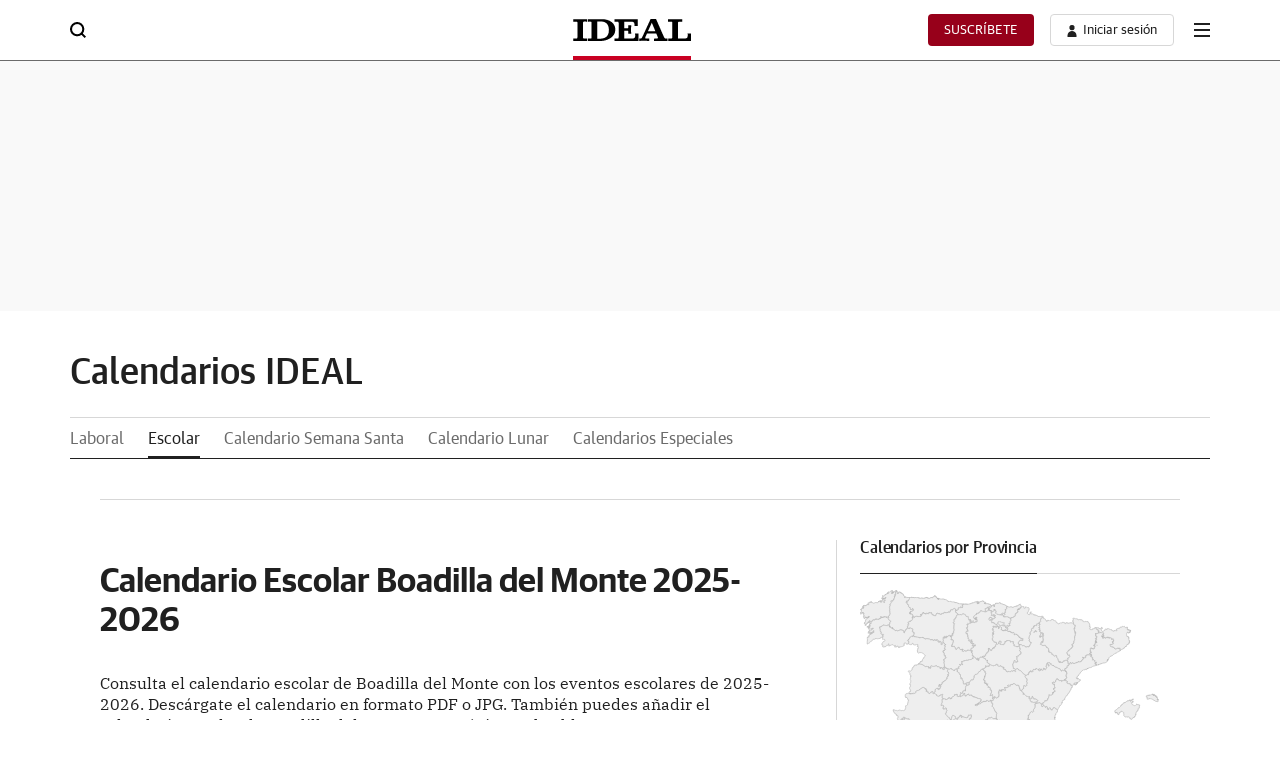

--- FILE ---
content_type: text/html; charset=UTF-8
request_url: https://calendarios.ideal.es/escolar/comunidad-de-madrid/madrid/boadilla-del-monte
body_size: 26245
content:
 <!DOCTYPE html><html lang="es"><head><meta charset="UTF-8"><title>Calendario Escolar de Boadilla del Monte 2025-2026 - Calendarios Ideal - Días Festivos</title><meta name="viewport" content="width=device-width, initial-scale=1.0"><meta http-equiv="X-UA-Compatible" content="IE=edge"><meta name="description" content="Calendario escolar del municipio de Boadilla del Monte provincia de Madrid con los eventos escolares del curso 2025. Además puedes el calendario en formato PDF o JPG y añadir el calendario de Boadilla del Monte a tu página web"><meta property="og:title" content="Calendario Escolar de Boadilla del Monte 2025-2026 - Calendarios Ideal - Días Festivos" /><meta property="og:description" content="Calendario escolar del municipio de Boadilla del Monte provincia de Madrid con los eventos escolares del curso 2025. Además puedes el calendario en formato PDF o JPG y añadir el calendario de Boadilla del Monte a tu página web"/><meta property="og:locale" content="es_ES" /><meta property="og:site_name" content="Calendarios" /><meta property="og:image" content="https://calendarios.ideal.es/img/calendario.jpg" /><!-- jQuery (requerido por Bootstrap 4) --><script src="https://code.jquery.com/jquery-3.7.1.min.js" integrity="sha256-/JqT3SQfawRcv/BIHPThkBvs0OEvtFFmqPF/lYI/Cxo=" crossorigin="anonymous"></script><!-- Popper.js (también requerido por algunos componentes de Bootstrap 4) --><script src="https://cdn.jsdelivr.net/npm/popper.js@1.16.1/dist/umd/popper.min.js"></script><!-- Bootstrap 4 JS --><script src="https://stackpath.bootstrapcdn.com/bootstrap/4.6.2/js/bootstrap.min.js"></script><link href="/css/bootstrap.min.css" media="screen" rel="stylesheet" type="text/css"><link href="/css/bootstrap-theme.min.css" media="screen" rel="stylesheet" type="text/css"><link href="/css/font-awesome.min.css" media="screen" rel="stylesheet" type="text/css"><link href="/css/style.min.css" media="screen" rel="stylesheet" type="text/css"><link href="/css/bootstrap-colorpicker.min.css" media="screen" rel="stylesheet" type="text/css"><link href="/img/favicon.ico" rel="shortcut icon" type="image/vnd.microsoft.icon"><link rel="canonical" href="https://calendarios.ideal.es/escolar/comunidad-de-madrid/madrid/boadilla-del-monte" /><style type="text/css"></style><!--[if lt IE 9]><script type="text/javascript" src="/js/html5shiv.js"></script><![endif]--><!--[if lt IE 9]><script type="text/javascript" src="/js/respond.min.js"></script><![endif]--><!-- Menú estático de IDEAL.es --><!DOCTYPE html><html lang="es"><head><meta charset="utf-8"><meta name="lang" content="es" /><meta http-equiv="X-UA-Compatible" content="IE=edge,chrome=1"><meta name="viewport" content="width=device-width, initial-scale=1.0"/><!-- block metas --><!-- endblock metas --><link rel="preconnect" href="https://static.vocstatic.com" /><link rel="dns-prefetch" href="https://static.vocstatic.com" /><link rel="preload" href="//s1.ppllstatics.com/starfish/1.6.5/assets/fonts/gss.woff2" as="font" type="font/woff2" crossorigin><link rel="preload" href="//s1.ppllstatics.com/starfish/1.6.5/assets/fonts/gtm.woff2" as="font" type="font/woff2" crossorigin><link rel="preload" href="//s1.ppllstatics.com/starfish/1.6.5/assets/fonts/gtr.woff2" as="font" type="font/woff2" crossorigin><link rel="preload" href="//s1.ppllstatics.com/starfish/1.6.5/assets/fonts/ibmr.woff2" as="font" type="font/woff2" crossorigin><link rel="preload" as="script" href="//static.vocstatic.com/voonto2/latest/voonto.js" /><link rel="preload" as="script" href="//static.vocstatic.com/tag-manager/latest/vtm.js" /><link rel="preload" as="script" href="//static.vocstatic.com/vam/7.11.0/vam.js" /><link rel="preload" as="script" href="//static.vocstatic.com/widgets/4.29.1/loader.js" /><link rel="preload" as="script" href="//static.vocstatic.com/widgets/4.29.1/ev-em.min.js" /><link rel="preload" as="script" href="//static.vocstatic.com/widgets/4.29.1/rtim.js" /><!-- block microdata --><!-- endblock microdata --><!-- block externalCss --><!-- endblock externalCss --><!-- block css --><link rel="stylesheet" href="//s1.ppllstatics.com/starfish/1.6.5/starfish.css"><link rel="stylesheet" href="//s1.ppllstatics.com/starfish/1.6.5/starfish-detail.css" data-voc-no-evolok-ads ><!-- endblock css --><!-- block js --><!-- endblock js --><!-- block vocentoconfig --><script>function returnWebBrowserSafariOrFirefox() { const userAgent = navigator.userAgent.toLowerCase(); return userAgent.includes("firefox") || (userAgent.includes("safari") && !userAgent.includes("chrome")) } window.vocento = { site: { evolokMigrated: true, env: 'pro', group: 'ppll', subdomain: 'www', tlddomain: 'ideal.es', media: 'ideal', name: 'Ideal', parent: '', editions: { hasEditions: true, editions: ['granada','almeria','jaen'], main: 'granada', current: 'granada', queryString: 'edtn' }, gisEnabled : false, gscEnabled : false, swgEnabled : false, vipDistrictEnabled : false, }, config: { vocuser: { url: { voccoreServiceUrl: '//voccore.ideal.es/', prospectServiceUrl: '//newsletters.vocento.com/' }, comments: { premiumComments: true, options: {categoryID: 'ideal'}, commentoVersion: '3.20.0', commentoEnabled: 'true', commentoPath: '//static.vocstatic.com/comments/4.3.0' }, urls: { catalog: 'https://catalogo-newsletters.vocento.com/', voccore: 'https://voccore.', commento: 'https://comments.vocento.com/', voccoreDomain: "https://voccore.ideal.es/", prospect: "https://newsletters.vocento.com/", prospectDomain: "//newsletters.ideal.es/" }, freezone: { subscriptionUrl: 'https://areapersonal.ideal.es/suscripcion/', newsletterUrl: 'https://areapersonal.ideal.es/servicios/newsletters.html' } }, multimedia: { videoplayer: { serviceUrl: "//api-video-player.vocento.com" } }, vtm: { legacyTracker: false, trackerUrl: '//metrics.ideal.es', evdabEnabled: false, utiq : { enabled: returnWebBrowserSafariOrFirefox(), } }, relatedContent: { recommendationId: '', trackId: '' }, lottery: { serviceUrl: 'https://api-lottery.vocento.com' }, widgets: { serviceUrl: "https://vocx.evolok.net/acd/api/3.0" ,enableFrontalAuth: true, jbEnabledGroups:[], newRelicEnabled: false, newRelicFull: false, maxAuthResponseTime: 800 }, frontalLibraries: { starredServiceUrl: 'https://areapersonal.ideal.es/servicios/api/v1/articulo', apiUserPath: '', apiAppUserPath: '', newsId: '', }, alerts: { pushServiceUrl: '//push.ideal.es/list_notificaciones.php', appKey: '99749894056cb47f961c555.66891280', workerPath:'/comun/pushservice/ws/worker.min.js', editions:{GRANADA:{value:'granada',group:'app_granada',unsubscribe:['app_almeria','app_jaen']},ALMERIA:{value:'almeria',group:'app_almeria',unsubscribe:['app_granada','app_jaen']},JAEN:{value:'jaen',group:'app_jaen',unsubscribe:['app_almeria','app_granada']}} }, paywall: { enabled: true, options: {"site":"ideal","makeCall":true,"applyRestrictions":true,"isTrialActive":false,"maxConcurrentSessions":"2","urlIosApp":"https://itunes.apple.com/es/app/ideal-de-granada/id323861238?mt=8","urlAndroidApp":"https://play.google.com/store/apps/details?id=com.vocento.idealgranada","urlMoreInfo":"https://areapersonal.ideal.es/suscripcion/pack-on-ideal-v2-90720.html","urlFreeTest":"https://areapersonal.ideal.es/suscripcion/pack-on-ideal-v2-90720/prueba.html","labelButtonFreeTest":"\u00a1 Lo quiero!","urlSubscribe":"https://areapersonal.ideal.es/suscripcion","labelButtonSubscribe":"\u00a1 Lo quiero!","urlNewsletter":"https://areapersonal.ideal.es/servicios/newsletters.html","urlExtendedRate":"https://areapersonal.ideal.es/suscripcion/tarifa-ampliada.html","v2":true,"mixedPaywall":true} }, } };</script><script type="text/javascript"> window.vocento.config.vam = { frontalVersion: "ppll2022", pageType: "portada", media: {"lastUpdate":"16-01-2026 11:00:28","lastUser":"cron","dispositivos":["desktop"],"enableTpag":false,"headerBidding":{"alias":[["richaudience","exte"]],"timeout":800,"timeoutSetTargetings":50,"offsetHbPixel":100,"offsetHbPercentage":5,"disableBidders":[],"newRelic":{"enable":true,"devices":["mobile"],"typePositions":["pri"]},"prebidConfig":{"userSync":{"filterSettings":{"all":{"bidders":["appnexus","rubicon","criteo","pubmatic","ix","smartadserver","richaudience","optidigital"],"filter":"include"}},"syncsPerBidder":1,"syncDelay":6000},"debug":false,"priceGranularity":"dense","consentManagement":{"timeout":8000,"cmpApi":"iab","allowAuctionWithoutConsent":true}},"positionsPageType":{"desktop":{"noticia":["megabanner","skyscraper_izq","skyscraper_der","robapaginas","robapaginas_local","robapaginas_dos_local","robapaginas_dos","megabanner_dos","megabanner_local"],"portada":["megabanner","megabanner_local","robapaginas","robapaginas_local","robapaginas_dos_local","robapaginas_dos","megabanner_tres","megabanner_tres_local","megabanner_cuatro","megabanner_cuatro_local","megabanner_dos","megabanner_cinco_local","megabanner_dos_local","megabanner_cinco","robapaginas_tres","robapaginas_cuatro","robapaginas_cinco","robapaginas_tres_local","robapaginas_cuatro_local","robapaginas_cinco_local","robapaginas_seis_local","robapaginas_siete_local","robapaginas_ocho_local","robapaginas_diez_local","robapaginas_seis","robapaginas_siete","robapaginas_ocho","robapaginas_nueve","robapaginas_diez"],"galeria":["megabanner","skyscraper_izq","skyscraper_der","robapaginas","robapaginas_local","robapaginas_dos_local","robapaginas_dos","megabanner_dos","robapaginas_tres"]}},"adUnits_desktop":[{"code":"megabanner-id","mediaTypes":{"banner":{"sizes":[[1200,250],[1200,90],[980,251],[980,90],[980,250],[970,250],[970,90]]}},"bids":[{"bidder":"richaudience","params":{"pid":["C9lIU9qs56","05HUgFG5hE"],"supplyType":"site"}},{"bidder":"smartadserver","params":{"domain":"\/\/prg.smartadserver.com","siteId":"507992","pageId":"1589103","formatId":"110047"}},{"bidder":"appnexus","params":{"member":"10535"}},{"bidder":"criteo","params":{"pubId":"109154","networkId":"12101"}},{"bidder":"exte","params":{"pid":["cQ3bnx8Zct"],"supplyType":"site"}},{"bidder":"optidigital","params":{"publisherId":"p299","placementId":"vocento.ideal_megabanner"}},{"bidder":"pubmatic","params":{"publisherId":"164388","adSlot":"IDEAL_web_megabanner"}},{"bidder":"rubicon","params":{"accountId":"18554","siteId":"203498","zoneId":"1003256"}},{"bidder":"ias","params":{"pubId":"929841"}},{"bidder":"ix","params":{"siteId":"1180670","size":[[1200,250],[1200,90],[980,90],[980,250],[970,90],[970,250]]}}]},{"code":"megabanner_dos-id","mediaTypes":{"banner":{"sizes":[[1200,250],[1200,90],[980,90],[980,250],[970,90],[970,250],[728,90]]}},"bids":[{"bidder":"smartadserver","params":{"domain":"\/\/prg.smartadserver.com","siteId":"507992","pageId":"1589103","formatId":"109423"}},{"bidder":"appnexus","params":{"member":"10535"}},{"bidder":"criteo","params":{"pubId":"109154","networkId":"12101"}},{"bidder":"exte","params":{"pid":["zugyIO7PFQ"],"supplyType":"site"}},{"bidder":"pubmatic","params":{"publisherId":"164388","adSlot":"IDEAL_web_megabanner_dos"}},{"bidder":"rubicon","params":{"accountId":"18554","siteId":"203498","zoneId":"1003262"}},{"bidder":"richaudience","params":{"pid":"0q9IwCO2Ox","supplyType":"site"}},{"bidder":"ias","params":{"pubId":"929841"}},{"bidder":"ix","params":{"siteId":"1180675","size":[[1200,250],[1200,90],[980,90],[980,250],[970,90],[970,250],[728,90]]}}]},{"code":"megabanner_local-id","mediaTypes":{"banner":{"sizes":[[1200,250],[1200,90],[980,90],[980,250],[970,90],[970,250],[728,90]]}},"bids":[{"bidder":"smartadserver","params":{"domain":"\/\/prg.smartadserver.com","siteId":"507992","pageId":"1589103","formatId":"109426"}},{"bidder":"appnexus","params":{"member":"10535"}},{"bidder":"criteo","params":{"pubId":"109154","networkId":"12101"}},{"bidder":"exte","params":{"pid":["EETJK2wX6E"],"supplyType":"site"}},{"bidder":"pubmatic","params":{"publisherId":"164388","adSlot":"IDEAL_web_megabanner_local"}},{"bidder":"rubicon","params":{"accountId":"18554","siteId":"203498","zoneId":"1003274"}},{"bidder":"richaudience","params":{"pid":"1fFa9OSVl1","supplyType":"site"}},{"bidder":"ias","params":{"pubId":"929841"}},{"bidder":"ix","params":{"siteId":"1180677","size":[[1200,250],[1200,90],[980,90],[980,250],[970,90],[970,250],[728,90]]}}]},{"code":"robapaginas-id","mediaTypes":{"banner":{"sizes":[[300,250],[300,600]]}},"bids":[{"bidder":"smartadserver","params":{"domain":"\/\/prg.smartadserver.com","siteId":"507992","pageId":"1589103","formatId":"109018"}},{"bidder":"appnexus","params":{"member":"10535"}},{"bidder":"criteo","params":{"pubId":"109154","networkId":"12101"}},{"bidder":"exte","params":{"pid":["cOZZeOxVym"],"supplyType":"site"}},{"bidder":"rubicon","params":{"accountId":"18554","siteId":"203498","zoneId":"1003276"}},{"bidder":"pubmatic","params":{"publisherId":"164388","adSlot":"IDEAL_web_robapaginas"}},{"bidder":"richaudience","params":{"pid":"swkg5B5gtW","supplyType":"site"}},{"bidder":"ias","params":{"pubId":"929841"}},{"bidder":"ix","params":{"siteId":"1180680","size":[[300,250],[300,600]]}}]},{"code":"robapaginas_dos-id","mediaTypes":{"banner":{"sizes":[[300,250],[300,600]]}},"bids":[{"bidder":"smartadserver","params":{"domain":"\/\/prg.smartadserver.com","siteId":"507992","pageId":"1589103","formatId":"109019"}},{"bidder":"appnexus","params":{"member":"10535"}},{"bidder":"criteo","params":{"pubId":"109154","networkId":"12101"}},{"bidder":"exte","params":{"pid":["aPomeKgqZI"],"supplyType":"site"}},{"bidder":"optidigital","params":{"publisherId":"p299","placementId":"vocento.ideal_robapaginas_dos"}},{"bidder":"pubmatic","params":{"publisherId":"164388","adSlot":"IDEAL_web_robapaginas_dos"}},{"bidder":"rubicon","params":{"accountId":"18554","siteId":"203498","zoneId":"1003278"}},{"bidder":"ix","params":{"siteId":"287357","size":[300,250]}},{"bidder":"richaudience","params":{"pid":"NFWwabXICf","supplyType":"site"}},{"bidder":"ias","params":{"pubId":"929841"}},{"bidder":"ix","params":{"siteId":"1180687","size":[[300,250],[300,600]]}}]},{"code":"robapaginas_dos_local-id","mediaTypes":{"banner":{"sizes":[[300,250],[300,600]]}},"bids":[{"bidder":"smartadserver","params":{"domain":"\/\/prg.smartadserver.com","siteId":"507992","pageId":"1589103","formatId":"109427"}},{"bidder":"appnexus","params":{"member":"10535"}},{"bidder":"criteo","params":{"pubId":"109154","networkId":"12101"}},{"bidder":"exte","params":{"pid":["aPomeKgqZI"],"supplyType":"site"}},{"bidder":"pubmatic","params":{"publisherId":"164388","adSlot":"IDEAL_web_robapaginas_dos_local"}},{"bidder":"rubicon","params":{"accountId":"18554","siteId":"203498","zoneId":"1003284"}},{"bidder":"richaudience","params":{"pid":"0owqt8BgbN","supplyType":"site"}},{"bidder":"ias","params":{"pubId":"929841"}},{"bidder":"ix","params":{"siteId":"1180688","size":[[300,250],[300,600]]}}]},{"code":"robapaginas_local-id","mediaTypes":{"banner":{"sizes":[[300,250],[300,600]]}},"bids":[{"bidder":"smartadserver","params":{"domain":"\/\/prg.smartadserver.com","siteId":"507992","pageId":"1589103","formatId":"109422"}},{"bidder":"appnexus","params":{"member":"10535"}},{"bidder":"criteo","params":{"pubId":"109154","networkId":"12101"}},{"bidder":"exte","params":{"pid":["6wgCnOEunw"],"supplyType":"site"}},{"bidder":"pubmatic","params":{"publisherId":"164388","adSlot":"IDEAL_web_robapaginas_local"}},{"bidder":"rubicon","params":{"accountId":"18554","siteId":"203498","zoneId":"1003282"}},{"bidder":"richaudience","params":{"pid":"055hu7gatp","supplyType":"site"}},{"bidder":"ias","params":{"pubId":"929841"}},{"bidder":"ix","params":{"siteId":"1180689","size":[[300,250],[300,600]]}}]},{"code":"robapaginas_tres_local-id","mediaTypes":{"banner":{"sizes":[[300,250],[300,600]]}},"bids":[{"bidder":"smartadserver","params":{"domain":"\/\/prg.smartadserver.com","siteId":"507992","pageId":"1589103","formatId":"109455"}},{"bidder":"appnexus","params":{"member":"10535"}},{"bidder":"criteo","params":{"pubId":"109154","networkId":"12101"}},{"bidder":"exte","params":{"pid":["PH9ZsDU7XF"],"supplyType":"site"}},{"bidder":"pubmatic","params":{"publisherId":"164388","adSlot":"IDEAL_web_robapaginas_tres_local"}},{"bidder":"rubicon","params":{"accountId":"18554","siteId":"203498","zoneId":"1003288"}},{"bidder":"richaudience","params":{"pid":"0HZtj2r88V","supplyType":"site"}},{"bidder":"ias","params":{"pubId":"929841"}},{"bidder":"ix","params":{"siteId":"1180699","size":[[300,250],[300,600]]}}]},{"code":"robapaginas_cuatro_local-id","mediaTypes":{"banner":{"sizes":[[300,250],[300,600]]}},"bids":[{"bidder":"smartadserver","params":{"domain":"\/\/prg.smartadserver.com","siteId":"507992","pageId":"1589103","formatId":"109461"}},{"bidder":"appnexus","params":{"member":"10535"}},{"bidder":"criteo","params":{"pubId":"109154","networkId":"12101"}},{"bidder":"exte","params":{"pid":["WxfWKrSyiP"],"supplyType":"site"}},{"bidder":"pubmatic","params":{"publisherId":"164388","adSlot":"IDEAL_web_robapaginas"}},{"bidder":"rubicon","params":{"accountId":"18554","siteId":"203498","zoneId":"1003294"}},{"bidder":"richaudience","params":{"pid":"CrJnjAuukM","supplyType":"site"}},{"bidder":"ias","params":{"pubId":"929841"}},{"bidder":"ix","params":{"siteId":"1180684","size":[[300,250],[300,600]]}}]},{"code":"robapaginas_tres-id","mediaTypes":{"banner":{"sizes":[[300,250],[300,600]]}},"bids":[{"bidder":"smartadserver","params":{"domain":"\/\/prg.smartadserver.com","siteId":"507992","pageId":"1589103","formatId":"109431"}},{"bidder":"appnexus","params":{"member":"10535"}},{"bidder":"criteo","params":{"pubId":"109154","networkId":"12101"}},{"bidder":"exte","params":{"pid":["zi55JIIv3D"],"supplyType":"site"}},{"bidder":"pubmatic","params":{"publisherId":"164388","adSlot":"IDEAL_web_robapaginas_tres"}},{"bidder":"rubicon","params":{"accountId":"18554","siteId":"203498","zoneId":"1003280"}},{"bidder":"richaudience","params":{"pid":"rRY8uPaaWN","supplyType":"site"}},{"bidder":"ias","params":{"pubId":"929841"}},{"bidder":"ix","params":{"siteId":"1180698","size":[[300,250],[300,600]]}}]},{"code":"megabanner_tres-id","mediaTypes":{"banner":{"sizes":[[1200,250],[1200,90],[980,90],[980,250],[970,90],[970,250],[728,90]]}},"bids":[{"bidder":"smartadserver","params":{"domain":"\/\/prg.smartadserver.com","siteId":"507992","pageId":"1589103","formatId":"109430"}},{"bidder":"appnexus","params":{"member":"10535"}},{"bidder":"rubicon","params":{"accountId":"18554","siteId":"203498","zoneId":"1260874"}},{"bidder":"criteo","params":{"pubId":"109154","networkId":"12101"}},{"bidder":"exte","params":{"pid":["gMGtSgwgBT"],"supplyType":"site"}},{"bidder":"pubmatic","params":{"publisherId":"164388","adSlot":"IDEAL_web_megabanner_tres"}},{"bidder":"richaudience","params":{"pid":"0OvHOoQtNi","supplyType":"site"}},{"bidder":"ias","params":{"pubId":"929841"}},{"bidder":"ix","params":{"siteId":"1180678","size":[[1200,250],[1200,90],[980,90],[980,250],[970,90],[970,250],[728,90]]}}]},{"code":"megabanner_cuatro-id","mediaTypes":{"banner":{"sizes":[[1200,250],[1200,90],[980,90],[980,250],[970,90],[970,250],[728,90]]}},"bids":[{"bidder":"smartadserver","params":{"domain":"\/\/prg.smartadserver.com","siteId":"507992","pageId":"1589103","formatId":"109488"}},{"bidder":"appnexus","params":{"member":"10535"}},{"bidder":"rubicon","params":{"accountId":"18554","siteId":"203498","zoneId":"1260874"}},{"bidder":"criteo","params":{"pubId":"109154","networkId":"12101"}},{"bidder":"pubmatic","params":{"publisherId":"164388","adSlot":"IDEAL_web_megabanner_cuatro"}},{"bidder":"richaudience","params":{"pid":"1KdmBPXAn9","supplyType":"site"}},{"bidder":"ix","params":{"siteId":"1184887","size":[[1200,250],[1200,90],[980,90],[980,250],[970,90],[970,250],[728,90]]}},{"bidder":"ias","params":{"pubId":"929841"}}]},{"code":"megabanner_cinco-id","mediaTypes":{"banner":{"sizes":[[1200,250],[1200,90],[980,90],[980,250],[970,90],[970,250],[728,90]]}},"bids":[{"bidder":"smartadserver","params":{"domain":"\/\/prg.smartadserver.com","siteId":"507992","pageId":"1589103","formatId":"109468"}},{"bidder":"appnexus","params":{"member":"10535"}},{"bidder":"rubicon","params":{"accountId":"18554","siteId":"203498","zoneId":"1260874"}},{"bidder":"criteo","params":{"pubId":"109154","networkId":"12101"}},{"bidder":"exte","params":{"pid":["I2IMtl2sH4"],"supplyType":"site"}},{"bidder":"pubmatic","params":{"publisherId":"164388","adSlot":"IDEAL_web_megabanner_cinco"}},{"bidder":"richaudience","params":{"pid":"06TYwKFMmN","supplyType":"site"}},{"bidder":"ias","params":{"pubId":"929841"}},{"bidder":"ix","params":{"siteId":"1180671","size":[[1200,250],[1200,90],[980,90],[980,250],[970,90],[970,250],[728,90]]}}]},{"code":"megabanner_dos_local-id","mediaTypes":{"banner":{"sizes":[[1200,250],[1200,90],[980,90],[980,250],[970,90],[970,250],[728,90]]}},"bids":[{"bidder":"smartadserver","params":{"domain":"\/\/prg.smartadserver.com","siteId":"507992","pageId":"1589103","formatId":"109460"}},{"bidder":"appnexus","params":{"member":"10535"}},{"bidder":"rubicon","params":{"accountId":"18554","siteId":"203498","zoneId":"1260874"}},{"bidder":"criteo","params":{"pubId":"109154","networkId":"12101"}},{"bidder":"exte","params":{"pid":["zugyIO7PFQ"],"supplyType":"site"}},{"bidder":"pubmatic","params":{"publisherId":"164388","adSlot":"IDEAL_web_megabanner_dos_local"}},{"bidder":"richaudience","params":{"pid":"cCiNCgLTih","supplyType":"site"}},{"bidder":"ias","params":{"pubId":"929841"}},{"bidder":"ix","params":{"siteId":"1180676","size":[[1200,250],[1200,90],[980,90],[980,250],[970,90],[970,250],[728,90]]}}]},{"code":"megabanner_tres_local-id","mediaTypes":{"banner":{"sizes":[[1200,250],[1200,90],[980,90],[980,250],[970,90],[970,250],[728,90]]}},"bids":[{"bidder":"smartadserver","params":{"domain":"\/\/prg.smartadserver.com","siteId":"507992","pageId":"1589103","formatId":"109467"}},{"bidder":"appnexus","params":{"member":"10535"}},{"bidder":"rubicon","params":{"accountId":"18554","siteId":"203498","zoneId":"1260874"}},{"bidder":"criteo","params":{"pubId":"109154","networkId":"12101"}},{"bidder":"exte","params":{"pid":["8MlLXvPb3k"],"supplyType":"site"}},{"bidder":"pubmatic","params":{"publisherId":"164388","adSlot":"IDEAL_web_megabanner_tres_local"}},{"bidder":"richaudience","params":{"pid":"0UPxueH3d5","supplyType":"site"}},{"bidder":"ias","params":{"pubId":"929841"}},{"bidder":"ix","params":{"siteId":"1180679","size":[[1200,250],[1200,90],[980,90],[980,250],[970,90],[970,250],[728,90]]}}]},{"code":"megabanner_cuatro_local-id","mediaTypes":{"banner":{"sizes":[[1200,250],[1200,90],[980,90],[980,250],[970,90],[970,250],[728,90]]}},"bids":[{"bidder":"smartadserver","params":{"domain":"\/\/prg.smartadserver.com","siteId":"507992","pageId":"1589103","formatId":"109475"}},{"bidder":"appnexus","params":{"member":"10535"}},{"bidder":"rubicon","params":{"accountId":"18554","siteId":"203498","zoneId":"1260874"}},{"bidder":"criteo","params":{"pubId":"109154","networkId":"12101"}},{"bidder":"exte","params":{"pid":["uzM2h5MCkB"],"supplyType":"site"}},{"bidder":"pubmatic","params":{"publisherId":"164388","adSlot":"IDEAL_web_megabanner_cuatro_local"}},{"bidder":"richaudience","params":{"pid":"1rcGv7ude9","supplyType":"site"}},{"bidder":"ias","params":{"pubId":"929841"}},{"bidder":"ix","params":{"siteId":"1180673","size":[[1200,250],[1200,90],[980,90],[980,250],[970,90],[970,250],[728,90]]}}]},{"code":"megabanner_cinco_local-id","mediaTypes":{"banner":{"sizes":[[1200,250],[1200,90],[980,90],[980,250],[970,90],[970,250],[728,90]]}},"bids":[{"bidder":"smartadserver","params":{"domain":"\/\/prg.smartadserver.com","siteId":"507992","pageId":"1589103","formatId":"109466"}},{"bidder":"appnexus","params":{"member":"10535"}},{"bidder":"rubicon","params":{"accountId":"18554","siteId":"203498","zoneId":"1260874"}},{"bidder":"criteo","params":{"pubId":"109154","networkId":"12101"}},{"bidder":"exte","params":{"pid":["frtzVYvZvO"],"supplyType":"site"}},{"bidder":"pubmatic","params":{"publisherId":"164388","adSlot":"IDEAL_web_megabanner_cinco_local"}},{"bidder":"richaudience","params":{"pid":"lVgTWklGSU","supplyType":"site"}},{"bidder":"ias","params":{"pubId":"929841"}},{"bidder":"ix","params":{"siteId":"1180672","size":[[1200,250],[1200,90],[980,90],[980,250],[970,90],[970,250],[728,90]]}}]},{"code":"robapaginas_cuatro-id","mediaTypes":{"banner":{"sizes":[[300,250],[300,600]]}},"bids":[{"bidder":"smartadserver","params":{"domain":"\/\/prg.smartadserver.com","siteId":"507992","pageId":"1589103","formatId":"109436"}},{"bidder":"appnexus","params":{"member":"10535"}},{"bidder":"rubicon","params":{"accountId":"18554","siteId":"203498","zoneId":"1260874"}},{"bidder":"criteo","params":{"pubId":"109154","networkId":"12101"}},{"bidder":"exte","params":{"pid":["cOZZeOxVym"],"supplyType":"site"}},{"bidder":"pubmatic","params":{"publisherId":"164388","adSlot":"IDEAL_web_robapaginas_cuatro"}},{"bidder":"richaudience","params":{"pid":"0M9IJGybgE","supplyType":"site"}},{"bidder":"ias","params":{"pubId":"929841"}},{"bidder":"ix","params":{"siteId":"1180683","size":[[300,250],[300,600]]}}]},{"code":"robapaginas_cinco-id","mediaTypes":{"banner":{"sizes":[[300,250],[300,600]]}},"bids":[{"bidder":"smartadserver","params":{"domain":"\/\/prg.smartadserver.com","siteId":"507992","pageId":"1589103","formatId":"109441"}},{"bidder":"appnexus","params":{"member":"10535"}},{"bidder":"rubicon","params":{"accountId":"18554","siteId":"203498","zoneId":"1260874"}},{"bidder":"criteo","params":{"pubId":"109154","networkId":"12101"}},{"bidder":"exte","params":{"pid":["5t5OSRks72"],"supplyType":"site"}},{"bidder":"pubmatic","params":{"publisherId":"164388","adSlot":"IDEAL_web_robapaginas_cinco"}},{"bidder":"richaudience","params":{"pid":"R83drsBj5z","supplyType":"site"}},{"bidder":"ias","params":{"pubId":"929841"}},{"bidder":"ix","params":{"siteId":"1180681","size":[[300,250],[300,600]]}}]},{"code":"robapaginas_seis-id","mediaTypes":{"banner":{"sizes":[[300,250],[300,600]]}},"bids":[{"bidder":"smartadserver","params":{"domain":"\/\/prg.smartadserver.com","siteId":"507992","pageId":"1589103","formatId":"109458"}},{"bidder":"appnexus","params":{"member":"10535"}},{"bidder":"rubicon","params":{"accountId":"18554","siteId":"203498","zoneId":"1260874"}},{"bidder":"criteo","params":{"pubId":"109154","networkId":"12101"}},{"bidder":"exte","params":{"pid":["jPskQmftk1"],"supplyType":"site"}},{"bidder":"pubmatic","params":{"publisherId":"164388","adSlot":"IDEAL_web_robapaginas_seis"}},{"bidder":"richaudience","params":{"pid":"03GCJrb5Jf","supplyType":"site"}},{"bidder":"ias","params":{"pubId":"929841"}},{"bidder":"ix","params":{"siteId":"1180694","size":[[300,250],[300,600]]}}]},{"code":"robapaginas_siete-id","mediaTypes":{"banner":{"sizes":[[300,250],[300,600]]}},"bids":[{"bidder":"smartadserver","params":{"domain":"\/\/prg.smartadserver.com","siteId":"507992","pageId":"1589103","formatId":"109463"}},{"bidder":"appnexus","params":{"member":"10535"}},{"bidder":"rubicon","params":{"accountId":"18554","siteId":"203498","zoneId":"1260874"}},{"bidder":"criteo","params":{"pubId":"109154","networkId":"12101"}},{"bidder":"exte","params":{"pid":["AyRUgSkwiK"],"supplyType":"site"}},{"bidder":"pubmatic","params":{"publisherId":"164388","adSlot":"IDEAL_web_robapaginas_siete"}},{"bidder":"richaudience","params":{"pid":"1hOlUR2Oza","supplyType":"site"}},{"bidder":"ias","params":{"pubId":"929841"}},{"bidder":"ix","params":{"siteId":"1180696","size":[[300,250],[300,600]]}}]},{"code":"robapaginas_ocho-id","mediaTypes":{"banner":{"sizes":[[300,250],[300,600]]}},"bids":[{"bidder":"smartadserver","params":{"domain":"\/\/prg.smartadserver.com","siteId":"507992","pageId":"1589103","formatId":"109485"}},{"bidder":"appnexus","params":{"member":"10535"}},{"bidder":"rubicon","params":{"accountId":"18554","siteId":"203498","zoneId":"1260874"}},{"bidder":"criteo","params":{"pubId":"109154","networkId":"12101"}},{"bidder":"exte","params":{"pid":["qhl174rHGS"],"supplyType":"site"}},{"bidder":"pubmatic","params":{"publisherId":"164388","adSlot":"IDEAL_web_robapaginas_ocho"}},{"bidder":"richaudience","params":{"pid":"oyktMoK0Xo","supplyType":"site"}},{"bidder":"ias","params":{"pubId":"929841"}},{"bidder":"ix","params":{"siteId":"1180692","size":[[300,250],[300,600]]}}]},{"code":"robapaginas_nueve-id","mediaTypes":{"banner":{"sizes":[[300,250],[300,600]]}},"bids":[{"bidder":"smartadserver","params":{"domain":"\/\/prg.smartadserver.com","siteId":"507992","pageId":"1589103","formatId":"109490"}},{"bidder":"appnexus","params":{"member":"10535"}},{"bidder":"rubicon","params":{"accountId":"18554","siteId":"203498","zoneId":"1260874"}},{"bidder":"criteo","params":{"pubId":"109154","networkId":"12101"}},{"bidder":"exte","params":{"pid":["2FhUDuKJjg"],"supplyType":"site"}},{"bidder":"pubmatic","params":{"publisherId":"164388","adSlot":"IDEAL_web_robapaginas_nueve"}},{"bidder":"richaudience","params":{"pid":"0gA1cdgh1S","supplyType":"site"}},{"bidder":"ias","params":{"pubId":"929841"}},{"bidder":"ix","params":{"siteId":"1180690","size":[[300,250],[300,600]]}}]},{"code":"robapaginas_diez-id","mediaTypes":{"banner":{"sizes":[[300,250],[300,600]]}},"bids":[{"bidder":"smartadserver","params":{"domain":"\/\/prg.smartadserver.com","siteId":"507992","pageId":"1589103","formatId":"109489"}},{"bidder":"appnexus","params":{"member":"10535"}},{"bidder":"rubicon","params":{"accountId":"18554","siteId":"203498","zoneId":"1260874"}},{"bidder":"criteo","params":{"pubId":"109154","networkId":"12101"}},{"bidder":"exte","params":{"pid":["sxY9h8qay7"],"supplyType":"site"}},{"bidder":"pubmatic","params":{"publisherId":"164388","adSlot":"IDEAL_web_robapaginas_diez"}},{"bidder":"richaudience","params":{"pid":"1T0WRmiJX5","supplyType":"site"}},{"bidder":"ias","params":{"pubId":"929841"}},{"bidder":"ix","params":{"siteId":"1180685","size":[[300,250],[300,600]]}}]},{"code":"robapaginas_cinco_local-id","mediaTypes":{"banner":{"sizes":[[300,250],[300,600]]}},"bids":[{"bidder":"smartadserver","params":{"domain":"\/\/prg.smartadserver.com","siteId":"507992","pageId":"1589103","formatId":"109470"}},{"bidder":"appnexus","params":{"member":"10535"}},{"bidder":"rubicon","params":{"accountId":"18554","siteId":"203498","zoneId":"1260874"}},{"bidder":"criteo","params":{"pubId":"109154","networkId":"12101"}},{"bidder":"exte","params":{"pid":["ZnUjfN71K8"],"supplyType":"site"}},{"bidder":"pubmatic","params":{"publisherId":"164388","adSlot":"IDEAL_web_robapaginas_cinco_local"}},{"bidder":"richaudience","params":{"pid":"0nM2yJNPbn","supplyType":"site"}},{"bidder":"ias","params":{"pubId":"929841"}},{"bidder":"ix","params":{"siteId":"1180682","size":[[300,250],[300,600]]}}]},{"code":"robapaginas_seis_local-id","mediaTypes":{"banner":{"sizes":[[300,250],[300,600]]}},"bids":[{"bidder":"smartadserver","params":{"domain":"\/\/prg.smartadserver.com","siteId":"507992","pageId":"1589103","formatId":"109471"}},{"bidder":"appnexus","params":{"member":"10535"}},{"bidder":"rubicon","params":{"accountId":"18554","siteId":"203498","zoneId":"1260874"}},{"bidder":"criteo","params":{"pubId":"109154","networkId":"12101"}},{"bidder":"exte","params":{"pid":["lGEpS8Ayyz"],"supplyType":"site"}},{"bidder":"pubmatic","params":{"publisherId":"164388","adSlot":"IDEAL_web_robapaginas_seis_local"}},{"bidder":"richaudience","params":{"pid":"14Cibf3aLL","supplyType":"site"}},{"bidder":"ias","params":{"pubId":"929841"}},{"bidder":"ix","params":{"siteId":"1180695","size":[[300,250],[300,600]]}}]},{"code":"robapaginas_siete_local-id","mediaTypes":{"banner":{"sizes":[[300,250],[300,600]]}},"bids":[{"bidder":"smartadserver","params":{"domain":"\/\/prg.smartadserver.com","siteId":"507992","pageId":"1589103","formatId":"109480"}},{"bidder":"appnexus","params":{"member":"10535"}},{"bidder":"rubicon","params":{"accountId":"18554","siteId":"203498","zoneId":"1260874"}},{"bidder":"criteo","params":{"pubId":"109154","networkId":"12101"}},{"bidder":"exte","params":{"pid":["MdQ7Olwl1M"],"supplyType":"site"}},{"bidder":"pubmatic","params":{"publisherId":"164388","adSlot":"IDEAL_web_robapaginas_siete_local"}},{"bidder":"richaudience","params":{"pid":"2jt80L8Ahx","supplyType":"site"}},{"bidder":"ias","params":{"pubId":"929841"}},{"bidder":"ix","params":{"siteId":"1180697","size":[[300,250],[300,600]]}}]},{"code":"robapaginas_ocho_local-id","mediaTypes":{"banner":{"sizes":[[300,250],[300,600]]}},"bids":[{"bidder":"smartadserver","params":{"domain":"\/\/prg.smartadserver.com","siteId":"507992","pageId":"1589103","formatId":"109485"}},{"bidder":"appnexus","params":{"member":"10535"}},{"bidder":"rubicon","params":{"accountId":"18554","siteId":"203498","zoneId":"1260874"}},{"bidder":"richaudience","params":{"pid":"POJ4eCbLEe","supplyType":"site"}},{"bidder":"criteo","params":{"pubId":"109154","networkId":"12101"}},{"bidder":"exte","params":{"pid":["EmBfLeNjAD"],"supplyType":"site"}},{"bidder":"pubmatic","params":{"publisherId":"164388","adSlot":"IDEAL_web_robapaginas_ocho_local"}},{"bidder":"ias","params":{"pubId":"929841"}},{"bidder":"ix","params":{"siteId":"1180693","size":[[300,250],[300,600]]}}]},{"code":"robapaginas_nueve_local-id","mediaTypes":{"banner":{"sizes":[[300,250],[300,600]]}},"bids":[{"bidder":"smartadserver","params":{"domain":"\/\/prg.smartadserver.com","siteId":"507992","pageId":"1589103","formatId":"109481"}},{"bidder":"appnexus","params":{"member":"10535"}},{"bidder":"rubicon","params":{"accountId":"18554","siteId":"203498","zoneId":"1260874"}},{"bidder":"richaudience","params":{"pid":"POJ4eCbLEe","supplyType":"site"}},{"bidder":"criteo","params":{"pubId":"109154","networkId":"12101"}},{"bidder":"exte","params":{"pid":["7n3eufW81X"],"supplyType":"site"}},{"bidder":"pubmatic","params":{"publisherId":"164388","adSlot":"IDEAL_web_robapaginas_nueve_local"}},{"bidder":"ias","params":{"pubId":"929841"}},{"bidder":"ix","params":{"siteId":"1180691","size":[[300,250],[300,600]]}}]},{"code":"robapaginas_diez_local-id","mediaTypes":{"banner":{"sizes":[[300,250],[300,600]]}},"bids":[{"bidder":"smartadserver","params":{"domain":"\/\/prg.smartadserver.com","siteId":"507992","pageId":"1589103","formatId":"109493"}},{"bidder":"appnexus","params":{"member":"10535"}},{"bidder":"rubicon","params":{"accountId":"18554","siteId":"203498","zoneId":"1260874"}},{"bidder":"criteo","params":{"pubId":"109154","networkId":"12101"}},{"bidder":"exte","params":{"pid":["nZ5P1BfB9B"],"supplyType":"site"}},{"bidder":"pubmatic","params":{"publisherId":"164388","adSlot":"IDEAL_web_robapaginas_diez_local"}},{"bidder":"richaudience","params":{"pid":"1g1zlVcMAj","supplyType":"site"}},{"bidder":"ias","params":{"pubId":"929841"}},{"bidder":"ix","params":{"siteId":"1180686","size":[[300,250],[300,600]]}}]},{"code":"skyscraper_der-id","mediaTypes":{"banner":{"sizes":[[120,600],[120,800]]}},"bids":[{"bidder":"smartadserver","params":{"domain":"\/\/prg.smartadserver.com","siteId":"507992","pageId":"1589103","formatId":"109428"}},{"bidder":"appnexus","params":{"member":"10535"}},{"bidder":"criteo","params":{"pubId":"109154","networkId":"12101"}},{"bidder":"exte","params":{"pid":["HPK4mmjX60"],"supplyType":"site"}},{"bidder":"pubmatic","params":{"publisherId":"164388","adSlot":"IDEAL_web_skyscraper_der"}},{"bidder":"richaudience","params":{"pid":"1u3QUzNGkC","supplyType":"site"}},{"bidder":"ias","params":{"pubId":"929841"}},{"bidder":"ix","params":{"siteId":"1180700","size":[[120,600],[120,800]]}}]},{"code":"skyscraper_izq-id","mediaTypes":{"banner":{"sizes":[[120,600],[120,800]]}},"bids":[{"bidder":"smartadserver","params":{"domain":"\/\/prg.smartadserver.com","siteId":"507992","pageId":"1589103","formatId":"109429"}},{"bidder":"appnexus","params":{"member":"10535"}},{"bidder":"criteo","params":{"pubId":"109154","networkId":"12101"}},{"bidder":"exte","params":{"pid":["vebtfKdJnH"],"supplyType":"site"}},{"bidder":"pubmatic","params":{"publisherId":"164388","adSlot":"IDEAL_web_skyscraper_izq"}},{"bidder":"rubicon","params":{"accountId":"18554","siteId":"203498","zoneId":"1003302"}},{"bidder":"richaudience","params":{"pid":"cJW6qq606z","supplyType":"site"}},{"bidder":"ias","params":{"pubId":"929841"}},{"bidder":"ix","params":{"siteId":"1180701","size":[[120,600],[120,800]]}}]}],"biddersConfig":{"appnexus":{"percent":0},"smartadserver":{"percent":0},"rubicon":{"percent":0},"criteo":{"percent":0},"pubmatic":{"percent":0},"ix":{"percent":0},"optidigital":{"percent":0},"richaudience":{"percent":0}},"overwriteBidderSetting":[{"adUnitPath_desktop":"\/4900\/vocento.xlsemanal\/","adUnitPath_mobile":"\/4900\/webm.XLSEMANAL\/","adUnits_desktop":[{"code":"megabanner-id","mediaTypes":{"banner":{"sizes":[[980,251],[980,90],[980,250],[970,250],[970,90]]}},"bids":[{"bidder":"appnexus","params":{"member":"10535"}},{"bidder":"criteo","params":{"pubId":"929841","networkId":"12101"}},{"bidder":"pubmatic","params":{"publisherId":"164388","adSlot":"XLSEMANAL_web_megabanner"}},{"bidder":"smartadserver","params":{"domain":"\/\/prg.smartadserver.com","siteId":"507609","pageId":"1583909","formatId":"110047"}},{"bidder":"rubicon","params":{"accountId":"18554","siteId":"296718","zoneId":"1495940"}},{"bidder":"richaudience","params":{"pid":"wD8Sy68YO2","supplyType":"site"}},{"bidder":"ix","params":{"siteId":"1181513","size":[[970,250],[970,90],[980,250],[980,90]]}},{"bidder":"ias","params":{"pubId":"929841"}}]},{"code":"robapaginas-id","mediaTypes":{"banner":{"sizes":[[300,250],[300,600]]}},"bids":[{"bidder":"appnexus","params":{"member":"10535"}},{"bidder":"criteo","params":{"pubId":"929841","networkId":"12101"}},{"bidder":"pubmatic","params":{"publisherId":"164388","adSlot":"XLSEMANAL_web_robapaginas"}},{"bidder":"smartadserver","params":{"domain":"\/\/prg.smartadserver.com","siteId":"507609","pageId":"1583909","formatId":"109018"}},{"bidder":"rubicon","params":{"accountId":"18554","siteId":"296718","zoneId":"1495944"}},{"bidder":"richaudience","params":{"pid":"0570ZFN5y5","supplyType":"site"}},{"bidder":"ix","params":{"siteId":"1181516","size":[[300,250],[300,600]]}},{"bidder":"ias","params":{"pubId":"929841"}}]},{"code":"robapaginas_dos-id","mediaTypes":{"banner":{"sizes":[[300,250],[300,600]]}},"bids":[{"bidder":"appnexus","params":{"member":"10535"}},{"bidder":"criteo","params":{"pubId":"929841","networkId":"12101"}},{"bidder":"pubmatic","params":{"publisherId":"164388","adSlot":"XLSEMANAL_web_robapaginas_dos"}},{"bidder":"smartadserver","params":{"domain":"\/\/prg.smartadserver.com","siteId":"507609","pageId":"1583909","formatId":"109019"}},{"bidder":"rubicon","params":{"accountId":"18554","siteId":"296718","zoneId":"1495946"}},{"bidder":"richaudience","params":{"pid":"0JT1opTxBs","supplyType":"site"}},{"bidder":"ix","params":{"siteId":"1181516","size":[[300,250],[300,600]]}},{"bidder":"ias","params":{"pubId":"929841"}}]},{"code":"robapaginas_tres-id","mediaTypes":{"banner":{"sizes":[[300,250],[300,600]]}},"bids":[{"bidder":"appnexus","params":{"member":"10535"}},{"bidder":"criteo","params":{"pubId":"929841","networkId":"12101"}},{"bidder":"pubmatic","params":{"publisherId":"164388","adSlot":"XLSEMANAL_web_robapaginas_tres"}},{"bidder":"smartadserver","params":{"domain":"\/\/prg.smartadserver.com","siteId":"507609","pageId":"1583909","formatId":"109431"}},{"bidder":"rubicon","params":{"accountId":"18554","siteId":"296718","zoneId":"1495948"}},{"bidder":"richaudience","params":{"pid":"136maNKKSi","supplyType":"site"}},{"bidder":"ix","params":{"siteId":"1181518","size":[[300,250],[300,600]]}},{"bidder":"ias","params":{"pubId":"929841"}}]},{"code":"robapaginas_cuatro-id","mediaTypes":{"banner":{"sizes":[[300,250],[300,600]]}},"bids":[{"bidder":"appnexus","params":{"member":"10535"}},{"bidder":"criteo","params":{"pubId":"929841","networkId":"12101"}},{"bidder":"pubmatic","params":{"publisherId":"164388","adSlot":"XLSEMANAL_web_robapaginas_tres"}},{"bidder":"smartadserver","params":{"domain":"\/\/prg.smartadserver.com","siteId":"507609","pageId":"1583909","formatId":"109431"}},{"bidder":"rubicon","params":{"accountId":"18554","siteId":"296718","zoneId":"1495948"}},{"bidder":"richaudience","params":{"pid":"136maNKKSi","supplyType":"site"}},{"bidder":"ix","params":{"siteId":"1181519","size":[[300,250],[300,600]]}},{"bidder":"ias","params":{"pubId":"929841"}}]},{"code":"megabanner_dos-id","mediaTypes":{"banner":{"sizes":[[980,90],[980,250],[970,90],[970,250]]}},"bids":[{"bidder":"appnexus","params":{"member":"10535"}},{"bidder":"criteo","params":{"pubId":"929841","networkId":"12101"}},{"bidder":"pubmatic","params":{"publisherId":"164388","adSlot":"XLSEMANAL_web_megabanner_dos"}},{"bidder":"smartadserver","params":{"domain":"\/\/prg.smartadserver.com","siteId":"507609","pageId":"1583909","formatId":"109423"}},{"bidder":"rubicon","params":{"accountId":"18554","siteId":"296718","zoneId":"1495942"}},{"bidder":"richaudience","params":{"pid":"I5AWj2EogS","supplyType":"site"}},{"bidder":"ix","params":{"siteId":"1181520","size":[[970,250],[970,90],[980,250],[980,90],[728,90]]}},{"bidder":"ias","params":{"pubId":"929841"}}]}],"adUnits_mobile":[{"code":"megabanner-id","mediaTypes":{"banner":{"sizes":[[320,50],[320,100]]}},"bids":[{"bidder":"appnexus","params":{"member":"10535"}},{"bidder":"criteo","params":{"pubId":"929841","networkId":"12101"}},{"bidder":"pubmatic","params":{"publisherId":"164388","adSlot":"XLSEMANAL_mweb_megabanner"}},{"bidder":"smartadserver","params":{"domain":"\/\/prg.smartadserver.com","siteId":"507610","pageId":"1583909","formatId":"110047"}},{"bidder":"rubicon","params":{"accountId":"18554","siteId":"287644","zoneId":"1495928"}},{"bidder":"richaudience","params":{"pid":"wD8Sy68YO2","supplyType":"site"}},{"bidder":"ix","params":{"siteId":"1181521","size":[[320,50],[320,100]]}},{"bidder":"ias","params":{"pubId":"929841"}}]},{"code":"megabanner_dos-id","mediaTypes":{"banner":{"sizes":[[320,50],[320,100]]}},"bids":[{"bidder":"appnexus","params":{"member":"10535"}},{"bidder":"criteo","params":{"pubId":"929841","networkId":"12101"}},{"bidder":"pubmatic","params":{"publisherId":"164388","adSlot":"XLSEMANAL_mweb_megabanner_dos"}},{"bidder":"smartadserver","params":{"domain":"\/\/prg.smartadserver.com","siteId":"507609","pageId":"507610","formatId":"109423"}},{"bidder":"rubicon","params":{"accountId":"18554","siteId":"287644","zoneId":"1495930"}},{"bidder":"richaudience","params":{"pid":["I5AWj2EogS","le4cBaNozA"],"supplyType":"site"}},{"bidder":"ix","params":{"siteId":"1181522","size":[[320,50],[320,100]]}},{"bidder":"ias","params":{"pubId":"929841"}}]},{"code":"robapaginas-id","mediaTypes":{"banner":{"sizes":[[300,250],[300,600]]}},"bids":[{"bidder":"appnexus","params":{"member":"10535"}},{"bidder":"criteo","params":{"pubId":"929841","networkId":"12101"}},{"bidder":"smartadserver","params":{"domain":"\/\/prg.smartadserver.com","siteId":"507609","pageId":"507610","formatId":"109018"}},{"bidder":"pubmatic","params":{"publisherId":"164388","adSlot":"XLSEMANAL_mweb_robapaginas"}},{"bidder":"rubicon","params":{"accountId":"18554","siteId":"287644","zoneId":"1495932"}},{"bidder":"richaudience","params":{"pid":"0570ZFN5y5","supplyType":"site"}},{"bidder":"ix","params":{"siteId":"1181523","size":[[300,600],[300,250]]}},{"bidder":"ias","params":{"pubId":"929841"}}]},{"code":"robapaginas_dos-id","mediaTypes":{"banner":{"sizes":[[300,250],[300,600]]}},"bids":[{"bidder":"appnexus","params":{"member":"10535"}},{"bidder":"criteo","params":{"pubId":"929841","networkId":"12101"}},{"bidder":"pubmatic","params":{"publisherId":"164388","adSlot":"XLSEMANAL_mweb_robapaginas_dos"}},{"bidder":"smartadserver","params":{"domain":"\/\/prg.smartadserver.com","siteId":"507609","pageId":"507610","formatId":"109019"}},{"bidder":"rubicon","params":{"accountId":"18554","siteId":"287644","zoneId":"1495934"}},{"bidder":"richaudience","params":{"pid":"0JT1opTxBs","supplyType":"site"}},{"bidder":"ix","params":{"siteId":"1181524","size":[[300,600],[300,250]]}},{"bidder":"ias","params":{"pubId":"929841"}}]},{"code":"robapaginas_cuatro-id","mediaTypes":{"banner":{"sizes":[[300,250],[300,600]]}},"bids":[{"bidder":"appnexus","params":{"member":"10535"}},{"bidder":"criteo","params":{"pubId":"929841","networkId":"12101"}},{"bidder":"smartadserver","params":{"domain":"\/\/prg.smartadserver.com","siteId":"507609","pageId":"1583909","formatId":"109019"}},{"bidder":"rubicon","params":{"accountId":"18554","siteId":"287644","zoneId":"1495934"}},{"bidder":"richaudience","params":{"pid":"0JT1opTxBs","supplyType":"site"}},{"bidder":"ix","params":{"siteId":"1181526","size":[[300,600],[300,250]]}},{"bidder":"ias","params":{"pubId":"929841"}}]},{"code":"robapaginas_tres-id","mediaTypes":{"banner":{"sizes":[[300,250],[300,600]]}},"bids":[{"bidder":"appnexus","params":{"member":"10535"}},{"bidder":"criteo","params":{"pubId":"929841","networkId":"12101"}},{"bidder":"pubmatic","params":{"publisherId":"164388","adSlot":"XLSEMANAL_mweb_robapaginas_tres"}},{"bidder":"smartadserver","params":{"domain":"\/\/prg.smartadserver.com","siteId":"507609","pageId":"507610","formatId":"109431"}},{"bidder":"rubicon","params":{"accountId":"18554","siteId":"287644","zoneId":"1495936"}},{"bidder":"richaudience","params":{"pid":"136maNKKSi","supplyType":"site"}},{"bidder":"ix","params":{"siteId":"1181525","size":[[300,600],[300,250]]}},{"bidder":"ias","params":{"pubId":"929841"}}]}]}],"hbAmazon":{"pubId":"3470","adServer":"googletag","hb_timeout":1200,"timeoutJS":1400,"slots_desktop":[{"slotID":"megabanner-id","slotName":"vocento.ideal-megabanner","sizes":[[980,90],[980,250],[970,90],[970,250]]},{"slotID":"megabanner_dos-id","slotName":"vocento.ideal-megabanner_dos","sizes":[[980,90],[980,250],[970,90],[970,250]]},{"slotID":"megabanner_local-id","slotName":"vocento.ideal-megabanner_local","sizes":[[980,90],[980,250],[970,90],[970,250]]},{"slotID":"robapaginas-id","slotName":"vocento.ideal-robapaginas","sizes":[[300,250],[300,600]]},{"slotID":"robapaginas_dos-id","slotName":"vocento.ideal-robapaginas_dos","sizes":[[300,250],[300,600]]},{"slotID":"robapaginas_dos_local-id","slotName":"vocento.ideal-robapaginas_dos_local","sizes":[[300,250],[300,600]]},{"slotID":"robapaginas_local-id","slotName":"vocento.ideal-robapaginas_local","sizes":[[300,250],[300,600]]},{"slotID":"robapaginas_tres_local-id","slotName":"vocento.ideal-robapaginas_tres_local","sizes":[[300,250],[300,600]]},{"slotID":"robapaginas_cuatro_local-id","slotName":"vocento.ideal-robapaginas_cuatro_local","sizes":[[300,250],[300,600]]},{"slotID":"robapaginas_tres-id","slotName":"vocento.ideal-robapaginas_tres","sizes":[[300,250],[300,600]]},{"slotID":"megabanner_tres-id","slotName":"vocento.ideal-megabanner_tres","sizes":[[980,90],[980,250],[970,90],[970,250]]},{"slotID":"megabanner_cuatro-id","slotName":"vocento.ideal-megabanner_cuatro","sizes":[[980,90],[980,250],[970,90],[970,250]]},{"slotID":"megabanner_cinco-id","slotName":"vocento.ideal-megabanner_cinco","sizes":[[980,90],[980,250],[970,90],[970,250]]},{"slotID":"megabanner_dos_local-id","slotName":"vocento.ideal-megabanner_dos_local","sizes":[[980,90],[980,250],[970,90],[970,250]]},{"slotID":"megabanner_tres_local-id","slotName":"vocento.ideal-megabanner_tres_local","sizes":[[980,90],[980,250],[970,90],[970,250]]},{"slotID":"megabanner_cuatro_local-id","slotName":"vocento.ideal-megabanner_cuatro_local","sizes":[[980,90],[980,250],[970,90],[970,250]]},{"slotID":"megabanner_cinco_local-id","slotName":"vocento.ideal-megabanner_cinco_local","sizes":[[980,90],[980,250],[970,90],[970,250]]},{"slotID":"robapaginas_cuatro-id","slotName":"vocento.ideal-robapaginas_cuatro","sizes":[[300,250],[300,600]]},{"slotID":"robapaginas_cinco-id","slotName":"vocento.ideal-robapaginas_cinco","sizes":[[300,250],[300,600]]},{"slotID":"robapaginas_seis-id","slotName":"vocento.ideal-robapaginas_seis","sizes":[[300,250],[300,600]]},{"slotID":"robapaginas_siete-id","slotName":"vocento.ideal-robapaginas_siete","sizes":[[300,250],[300,600]]},{"slotID":"robapaginas_ocho-id","slotName":"vocento.ideal-robapaginas_ocho","sizes":[[300,250],[300,600]]},{"slotID":"robapaginas_nueve-id","slotName":"vocento.ideal-robapaginas_nueve","sizes":[[300,250],[300,600]]},{"slotID":"robapaginas_diez-id","slotName":"vocento.ideal-robapaginas_diez","sizes":[[300,250],[300,600]]},{"slotID":"robapaginas_cinco_local-id","slotName":"vocento.ideal-robapaginas_cinco_local","sizes":[[300,250],[300,600]]},{"slotID":"robapaginas_seis_local-id","slotName":"vocento.ideal-robapaginas_seis_local","sizes":[[300,250],[300,600]]},{"slotID":"robapaginas_siete_local-id","slotName":"vocento.ideal-robapaginas_siete_local","sizes":[[300,250],[300,600]]},{"slotID":"robapaginas_ocho_local-id","slotName":"vocento.ideal-robapaginas_ocho_local","sizes":[[300,250],[300,600]]},{"slotID":"robapaginas_diez_local-id","slotName":"vocento.ideal-robapaginas_diez_local","sizes":[[300,250],[300,600]]},{"slotID":"skyscraper_der-id","slotName":"vocento.ideal-skyscraper_der","sizes":[[120,600],[120,800]]},{"slotID":"skyscraper_izq-id","slotName":"vocento.ideal-skyscraper_izq","sizes":[[120,600],[120,800]]}],"slots_mobile":[{"slotID":"megabanner-id","slotName":"webm.IDEAL-megabanner","sizes":[[320,50],[320,100]]},{"slotID":"megabanner_dos-id","slotName":"webm.IDEAL-megabanner_dos","sizes":[[320,50],[320,100]]},{"slotID":"robapaginas-id","slotName":"webm.IDEAL-robapaginas","sizes":[[300,250],[300,600]]},{"slotID":"robapaginas_dos-id","slotName":"webm.IDEAL-robapaginas_dos","sizes":[[300,250],[300,600]]},{"slotID":"robapaginas_local-id","slotName":"webm.IDEAL-robapaginas_local","sizes":[[300,250],[300,600]]},{"slotID":"robapaginas_dos_local-id","slotName":"webm.IDEAL-robapaginas_dos_local","sizes":[[300,250],[300,600]]},{"slotID":"robapaginas_tres_local-id","slotName":"webm.IDEAL-robapaginas_tres_local","sizes":[[300,250],[300,600]]},{"slotID":"robapaginas_cuatro_local-id","slotName":"webm.IDEAL-robapaginas_cuatro_local","sizes":[[300,250],[300,600]]},{"slotID":"megabanner_tres-id","slotName":"webm.IDEAL-megabanner_tres","sizes":[[320,50],[320,100]]},{"slotID":"megabanner_cuatro-id","slotName":"webm.IDEAL-megabanner_cuatro","sizes":[[320,50],[320,100]]},{"slotID":"megabanner_cinco-id","slotName":"webm.IDEAL-megabanner_cinco","sizes":[[320,50],[320,100]]},{"slotID":"megabanner_local-id","slotName":"webm.IDEAL-megabanner_local","sizes":[[320,50],[320,100]]},{"slotID":"megabanner_dos_local-id","slotName":"webm.IDEAL-megabanner_dos_local","sizes":[[320,50],[320,100]]},{"slotID":"megabanner_tres_local-id","slotName":"webm.IDEAL-megabanner_tres_local","sizes":[[320,50],[320,100]]},{"slotID":"megabanner_cuatro_local-id","slotName":"webm.IDEAL-megabanner_cuatro_local","sizes":[[320,50],[320,100]]},{"slotID":"megabanner_cinco_local-id","slotName":"webm.IDEAL-megabanner_cinco_local","sizes":[[320,50],[320,100]]},{"slotID":"robapaginas_tres-id","slotName":"webm.IDEAL-robapaginas_tres","sizes":[[300,250],[300,600]]},{"slotID":"robapaginas_cuatro-id","slotName":"webm.IDEAL-robapaginas_cuatro","sizes":[[300,250],[300,600]]},{"slotID":"robapaginas_cinco-id","slotName":"webm.IDEAL-robapaginas_cinco","sizes":[[300,250],[300,600]]},{"slotID":"robapaginas_seis-id","slotName":"webm.IDEAL-robapaginas_seis","sizes":[[300,250],[300,600]]},{"slotID":"robapaginas_siete-id","slotName":"webm.IDEAL-robapaginas_siete","sizes":[[300,250],[300,600]]},{"slotID":"robapaginas_ocho-id","slotName":"webm.IDEAL-robapaginas_ocho","sizes":[[300,250],[300,600]]},{"slotID":"robapaginas_nueve-id","slotName":"webm.IDEAL-robapaginas_nueve","sizes":[[300,250],[300,600]]},{"slotID":"robapaginas_diez-id","slotName":"webm.IDEAL-robapaginas_diez","sizes":[[300,250],[300,600]]},{"slotID":"robapaginas_cinco_local-id","slotName":"webm.IDEAL-robapaginas_cinco_local","sizes":[[300,250],[300,600]]},{"slotID":"robapaginas_seis_local-id","slotName":"webm.IDEAL-robapaginas_seis_local","sizes":[[300,250],[300,600]]},{"slotID":"robapaginas_siete_local-id","slotName":"webm.IDEAL-robapaginas_siete_local","sizes":[[300,250],[300,600]]},{"slotID":"robapaginas_ocho_local-id","slotName":"webm.IDEAL-robapaginas_ocho_local","sizes":[[300,250],[300,600]]},{"slotID":"robapaginas_nueve_local-id","slotName":"webm.IDEAL-robapaginas_nueve_local","sizes":[[300,250],[300,600]]},{"slotID":"robapaginas_diez_local-id","slotName":"webm.IDEAL-robapaginas_diez_local","sizes":[[300,250],[300,600]]}],"initTimeout":1000}},"medio":"ideal","responsive":{"resoluciondesktop":{"resolucionMinima":720,"resolucionMaxima":0},"esResponsive":true},"vamConfig":{"featureFlag":{"enableGlobalPayWallPositions":[{"active":true}],"permutive":["all"],"session":["all"],"skins":{"Wemass":["mujerhoy","hoy","burgosconecta","diariosur","diariovasco","elcomercio","elcorreo","eldiariomontanes","elnortedecastilla","ideal","larioja","lasprovincias","laverdad","leonoticias","salamancahoy","todoalicante","canarias7","abc","abcdesevilla","lavozdigital","huelva24","relevo","recetasderechupete","lagacetadesalamanca"],"RichAudience":["mujerhoy","hoy","burgosconecta","diariosur","diariovasco","elcomercio","elcorreo","eldiariomontanes","elnortedecastilla","ideal","larioja","lasprovincias","laverdad","leonoticias","salamancahoy","todoalicante","canarias7","abc","abcdesevilla","lavozdigital","huelva24","relevo","recetasderechupete","lagacetadesalamanca"]},"interstitialAd":["mujerhoy","hoy","burgosconecta","diariosur","diariovasco","elcomercio","elcorreo","eldiariomontanes","elnortedecastilla","ideal","larioja","lasprovincias","laverdad","leonoticias","salamancahoy","todoalicante","canarias7","abc","abcdesevilla","lavozdigital","huelva24","recetasderechupete","relevo","lagacetadesalamanca"],"logs":{"jsonSmart":["all"]},"additionalKws":[{"name":"ideal","kw":{"general":{"options":{"deviceType":["all"],"pageType":["noticia"]},"kws":{"noticia":"news2022"}},"positions":{"megabanner_local":{"options":{"deviceType":["desktop"],"pageType":["all"]},"kws":{"mega1200":1}},"megacintillo_local":{"options":{"deviceType":["desktop"],"pageType":["all"]},"kws":{"megacintillo1200":1}},"cintillo_local":{"options":{"deviceType":["desktop"],"pageType":["all"]},"kws":{"cintillo1200":1}},"megabanner":{"options":{"deviceType":["desktop"],"pageType":["all"]},"kws":{"mega1200":1}},"megabanner_dos":{"options":{"deviceType":["desktop"],"pageType":["all"]},"kws":{"mega1200":1}}}}}],"refresh":[{"name":"ideal","config":{"general":{"options":{"deviceType":["all"],"pageType":["all"]},"time":20},"positions":{"megabanner_dos":{"time":15,"options":{"pageType":["all"],"deviceType":["mobile"]}},"robapaginas_dos":[],"robapaginas_tres":[],"robapaginas_cuatro":[],"robapaginas_cinco":[],"robapaginas_seis":[],"robapaginas_siete":[],"robapaginas_ocho":[],"robapaginas_nueve":[],"robapaginas_diez":[],"robapaginas_once":[],"robapaginas_doce":[],"megabanner_tres":[],"megabanner_cuatro":[],"megabanner_cinco":[],"megabanner_local":[],"megabanner_dos_local":[],"megabanner_tres_local":[],"megabanner_cuatro_local":[],"robapaginas_local":[],"robapaginas_dos_local":[],"robapaginas_tres_local":[],"robapaginas_cuatro_local":[],"robapaginas_cinco_local":[],"robapaginas_seis_local":[],"robapaginas_siete_local":[],"robapaginas_ocho_local":[],"robapaginas_nueve_local":[],"robapaginas_diez_local":[],"robapaginas_once_local":[],"robapaginas_doce_local":[]}}}],"sponsorshipOrders":[{"adUnitNameList":["\/4900\/vocento.larioja\/","\/4900\/webm.LARIOJA\/"],"excludedAdUnitNameList":[],"customCriteriaList":["layer_inpage"],"lineItemId":5337745587,"startTimestamp":1585692000000,"endTimestamp":1861916340000,"schedules":[]},{"adUnitNameList":["\/4900\/vocento.abc\/","\/4900\/webm.ABC\/"],"excludedAdUnitNameList":["\/4900\/vocento.abc\/player_video\/","\/4900\/webm.ABC\/player_video\/"],"customCriteriaList":["layer_inpage"],"lineItemId":5337752073,"startTimestamp":1585692000000,"endTimestamp":1861916340000,"schedules":[]},{"adUnitNameList":["\/4900\/vocento.xlsemanal\/","\/4900\/webm.XLSEMANAL\/"],"excludedAdUnitNameList":[],"customCriteriaList":["layer_inpage"],"lineItemId":5337799158,"startTimestamp":1585692000000,"endTimestamp":1861916340000,"schedules":[]},{"adUnitNameList":["\/4900\/vocento.burgosconecta\/","\/4900\/webm.BURGOSCONECTA\/"],"excludedAdUnitNameList":[],"customCriteriaList":["layer_inpage"],"lineItemId":5338279116,"startTimestamp":1585692000000,"endTimestamp":1861916340000,"schedules":[]},{"adUnitNameList":["\/4900\/vocento.lasprovincias\/","\/4900\/webm.LASPROVINCIAS\/"],"excludedAdUnitNameList":[],"customCriteriaList":["layer_inpage"],"lineItemId":5338542925,"startTimestamp":1585692000000,"endTimestamp":1861916340000,"schedules":[]},{"adUnitNameList":["\/4900\/vocento.diariovasco\/","\/4900\/webm.DIARIOVASCO\/"],"excludedAdUnitNameList":[],"customCriteriaList":["layer_inpage"],"lineItemId":5338544866,"startTimestamp":1585692000000,"endTimestamp":1861916340000,"schedules":[]},{"adUnitNameList":["\/4900\/vocento.canarias7\/","\/4900\/webm.CANARIAS7\/"],"excludedAdUnitNameList":[],"customCriteriaList":["layer_inpage"],"lineItemId":5338545346,"startTimestamp":1585692000000,"endTimestamp":1861916340000,"schedules":[]},{"adUnitNameList":["\/4900\/vocento.nortecastilla\/","\/4900\/webm.NORTEDECASTILLA\/"],"excludedAdUnitNameList":["\/4900\/vocento.nortecastilla\/portada\/","\/4900\/webm.NORTEDECASTILLA\/portada\/","\/4900\/webm.NORTEDECASTILLA\/portada_resto\/"],"customCriteriaList":["layer_inpage"],"lineItemId":5338590949,"startTimestamp":1585692000000,"endTimestamp":1861916340000,"schedules":[]},{"adUnitNameList":["\/4900\/vocento.laverdad\/","\/4900\/webm.LAVERDAD\/"],"excludedAdUnitNameList":[],"customCriteriaList":["layer_inpage"],"lineItemId":5338591327,"startTimestamp":1585692000000,"endTimestamp":1861916340000,"schedules":[]},{"adUnitNameList":["\/4900\/vocento.elcorreodigital\/","\/4900\/webm.ELCORREO\/"],"excludedAdUnitNameList":["\/4900\/webm.ELCORREO\/deportes\/aupaathletic\/","\/4900\/vocento.elcorreodigital\/deportes\/aupaathletic\/"],"customCriteriaList":["layer_inpage"],"lineItemId":5338591567,"startTimestamp":1585692000000,"endTimestamp":1861916340000,"schedules":[]},{"adUnitNameList":["\/4900\/vocento.ideal\/","\/4900\/webm.IDEAL\/"],"excludedAdUnitNameList":[],"customCriteriaList":["layer_inpage"],"lineItemId":5338593115,"startTimestamp":1585692000000,"endTimestamp":1861916340000,"schedules":[]},{"adUnitNameList":["\/4900\/vocento.diariosur\/","\/4900\/webm.DIARIOSUR\/"],"excludedAdUnitNameList":[],"customCriteriaList":["layer_inpage"],"lineItemId":5338593505,"startTimestamp":1585692000000,"endTimestamp":1861916340000,"schedules":[]},{"adUnitNameList":["\/4900\/vocento.hoy\/","\/4900\/webm.HOY\/"],"excludedAdUnitNameList":[],"customCriteriaList":["layer_inpage"],"lineItemId":5338895219,"startTimestamp":1585692000000,"endTimestamp":1861916340000,"schedules":[]},{"adUnitNameList":["\/4900\/vocento.eldiariomontanes\/","\/4900\/webm.DIARIOMONTANES\/"],"excludedAdUnitNameList":[],"customCriteriaList":["layer_inpage"],"lineItemId":5338896620,"startTimestamp":1585692000000,"endTimestamp":1861916340000,"schedules":[]},{"adUnitNameList":["\/4900\/Vocento.Leonoticias\/","\/4900\/webm.LEONOTICIAS\/"],"excludedAdUnitNameList":[],"customCriteriaList":["layer_inpage"],"lineItemId":5338899797,"startTimestamp":1585692000000,"endTimestamp":1861916340000,"schedules":[]},{"adUnitNameList":["\/4900\/vocento.elcomerciodigital\/","\/4900\/webm.ELCOMERCIO\/"],"excludedAdUnitNameList":[],"customCriteriaList":["layer_inpage"],"lineItemId":5338906226,"startTimestamp":1585692000000,"endTimestamp":1861916340000,"schedules":[]},{"adUnitNameList":["\/4900\/vocento.lavozdigital\/","\/4900\/webm.LAVOZDECADIZ\/"],"excludedAdUnitNameList":[],"customCriteriaList":["layer_inpage"],"lineItemId":5338913177,"startTimestamp":1585692000000,"endTimestamp":1861916340000,"schedules":[]},{"adUnitNameList":["\/4900\/vocento.canarias7\/","\/4900\/webm.CANARIAS7\/"],"excludedAdUnitNameList":["\/4900\/vocento.canarias7\/sucesos\/","\/4900\/webm.CANARIAS7\/sucesos\/"],"customCriteriaList":["seed_tag"],"lineItemId":5482013748,"startTimestamp":1600770660000,"endTimestamp":1767135607000,"schedules":[]},{"adUnitNameList":["\/4900\/vocento.eldiariomontanes\/","\/4900\/webm.DIARIOMONTANES\/"],"excludedAdUnitNameList":["\/4900\/webm.DIARIOMONTANES\/AMP\/"],"customCriteriaList":["patrocinio2"],"lineItemId":5668461246,"startTimestamp":1618561020000,"endTimestamp":1767135607000,"schedules":[]},{"adUnitNameList":["\/4900\/app.CANARIAS7\/servicios\/esquelas\/","\/4900\/vocento.canarias7\/servicios\/esquelas\/","\/4900\/webm.CANARIAS7\/servicios\/esquelas\/"],"excludedAdUnitNameList":[],"customCriteriaList":["megacintillo_local"],"lineItemId":5721375335,"startTimestamp":1623853800000,"endTimestamp":1767135607000,"schedules":[]},{"adUnitNameList":["\/4900\/vocento.huelva24\/","\/4900\/webm.HUELVA24\/"],"excludedAdUnitNameList":[],"customCriteriaList":["layer_inpage"],"lineItemId":6329317101,"startTimestamp":1687168200000,"endTimestamp":1861916340000,"schedules":[]},{"adUnitNameList":["\/4900\/vocento.salamancahoy\/","\/4900\/webm.SALAMANCAHOY\/"],"excludedAdUnitNameList":[],"customCriteriaList":["layer_inpage"],"lineItemId":6331508158,"startTimestamp":1687168620000,"endTimestamp":1861916340000,"schedules":[]},{"adUnitNameList":["\/4900\/vocento.lagacetadesalamanca\/","\/4900\/webm.LAGACETADESALAMANCA\/"],"excludedAdUnitNameList":[],"customCriteriaList":["layer_inpage"],"lineItemId":6331517902,"startTimestamp":1687212000000,"endTimestamp":1861916340000,"schedules":[]},{"adUnitNameList":["\/4900\/vocento.todoalicante\/","\/4900\/webm.TODOALICANTE\/"],"excludedAdUnitNameList":[],"customCriteriaList":["layer_inpage"],"lineItemId":6332114315,"startTimestamp":1687166460000,"endTimestamp":1861916340000,"schedules":[]},{"adUnitNameList":["\/4900\/vocento.canarias7\/canarias\/gran-canaria\/las-palmas-de-gran-canaria\/","\/4900\/webm.CANARIAS7\/canarias\/gran-canaria\/las-palmas-de-gran-canaria\/"],"excludedAdUnitNameList":[],"customCriteriaList":["megacintillo_local"],"lineItemId":6337635073,"startTimestamp":1688421600000,"endTimestamp":1767225540000,"schedules":[]},{"adUnitNameList":["\/4900\/app.CANARIAS7\/sociedad\/salud\/","\/4900\/vocento.canarias7\/sociedad\/c7saludable\/","\/4900\/vocento.canarias7\/sociedad\/salud\/","\/4900\/webm.CANARIAS7\/sociedad\/c7-saludable\/","\/4900\/webm.CANARIAS7\/sociedad\/c7saludable\/","\/4900\/webm.CANARIAS7\/sociedad\/salud\/","\/4900\/app.CANARIAS7\/deportes\/cb-gran-canaria\/","\/4900\/app.CANARIAS7\/deportes\/ud-las-palmas\/","\/4900\/vocento.canarias7\/deportes\/cb-gran-canaria\/","\/4900\/vocento.canarias7\/deportes\/cbgrancanaria\/","\/4900\/vocento.canarias7\/deportes\/ud-las-palmas\/","\/4900\/vocento.canarias7\/deportes\/udlaspalmas\/","\/4900\/webm.CANARIAS7\/deportes\/cb-gran-canaria\/","\/4900\/webm.CANARIAS7\/deportes\/cbgrancanaria\/","\/4900\/webm.CANARIAS7\/deportes\/ud-las-palmas\/","\/4900\/webm.CANARIAS7\/deportes\/udlaspalmas\/"],"excludedAdUnitNameList":[],"customCriteriaList":["megacintillo_local"],"lineItemId":6464919344,"startTimestamp":1704451800000,"endTimestamp":1769903940000,"schedules":[]},{"adUnitNameList":["\/4900\/vocento.laverdad\/quienesquien\/banca\/","\/4900\/webm.LAVERDAD\/quienesquien\/banca\/"],"excludedAdUnitNameList":[],"customCriteriaList":["robapaginas_local"],"lineItemId":6898975167,"startTimestamp":1737454320000,"endTimestamp":1767221940000,"schedules":[]},{"adUnitNameList":["\/4900\/vocento.laverdad\/quienesquien\/asesorias\/","\/4900\/webm.LAVERDAD\/quienesquien\/asesorias\/"],"excludedAdUnitNameList":[],"customCriteriaList":["robapaginas_local"],"lineItemId":6901041831,"startTimestamp":1737628080000,"endTimestamp":1767221940000,"schedules":[]},{"adUnitNameList":["\/4900\/vocento.laverdad\/quienesquien\/sanidad\/","\/4900\/webm.LAVERDAD\/quienesquien\/sanidad\/"],"excludedAdUnitNameList":[],"customCriteriaList":["robapaginas_local"],"lineItemId":6901831630,"startTimestamp":1737481380000,"endTimestamp":1767221940000,"schedules":[]},{"adUnitNameList":["\/4900\/vocento.laverdad\/quienesquien\/cultura\/","\/4900\/webm.LAVERDAD\/quienesquien\/cultura\/"],"excludedAdUnitNameList":[],"customCriteriaList":["robapaginas_local"],"lineItemId":6902913553,"startTimestamp":1737567600000,"endTimestamp":1767221940000,"schedules":[]},{"adUnitNameList":["\/4900\/vocento.laverdad\/quienesquien\/asociaciones\/","\/4900\/webm.LAVERDAD\/quienesquien\/asociaciones\/"],"excludedAdUnitNameList":[],"customCriteriaList":["robapaginas_local"],"lineItemId":6902924306,"startTimestamp":1737481020000,"endTimestamp":1767221940000,"schedules":[]},{"adUnitNameList":["\/4900\/vocento.laverdad\/quienesquien\/tecnologia\/","\/4900\/webm.LAVERDAD\/quienesquien\/tecnologia\/"],"excludedAdUnitNameList":[],"customCriteriaList":["robapaginas_local"],"lineItemId":6902925019,"startTimestamp":1737568380000,"endTimestamp":1767221940000,"schedules":[]},{"adUnitNameList":["\/4900\/vocento.laverdad\/quienesquien\/sector\/industria-agroalimentaria\/","\/4900\/webm.LAVERDAD\/quienesquien\/sector\/industria-agroalimentaria\/"],"excludedAdUnitNameList":[],"customCriteriaList":["robapaginas_local"],"lineItemId":6903787345,"startTimestamp":1737632280000,"endTimestamp":1767221940000,"schedules":[]},{"adUnitNameList":["\/4900\/vocento.laverdad\/quienesquien\/suministro\/","\/4900\/webm.LAVERDAD\/quienesquien\/suministro\/"],"excludedAdUnitNameList":[],"customCriteriaList":["robapaginas_local"],"lineItemId":6903972371,"startTimestamp":1737567900000,"endTimestamp":1767221940000,"schedules":[]},{"adUnitNameList":["\/4900\/vocento.laverdad\/quienesquien\/agricultura\/","\/4900\/webm.LAVERDAD\/quienesquien\/agricultura\/"],"excludedAdUnitNameList":[],"customCriteriaList":["robapaginas_local"],"lineItemId":6904786946,"startTimestamp":1737628440000,"endTimestamp":1767221940000,"schedules":[]},{"adUnitNameList":["\/4900\/vocento.laverdad\/quienesquien\/formacion\/","\/4900\/webm.LAVERDAD\/quienesquien\/formacion\/"],"excludedAdUnitNameList":[],"customCriteriaList":["robapaginas_local"],"lineItemId":6904810292,"startTimestamp":1737633120000,"endTimestamp":1767221940000,"schedules":[]},{"adUnitNameList":["\/4900\/vocento.hoy\/hiperlocales\/almendralejo\/","\/4900\/webm.HOY\/hiperlocales\/almendralejo\/"],"excludedAdUnitNameList":["\/4900\/vocento.hoy\/hiperlocales\/almendralejo\/galerias\/","\/4900\/vocento.hoy\/hiperlocales\/almendralejo\/portada\/","\/4900\/webm.HOY\/hiperlocales\/almendralejo\/galerias\/","\/4900\/webm.HOY\/hiperlocales\/almendralejo\/portada\/","\/4900\/vocento.hoy\/hiperlocales\/almendralejo\/gente-cercana\/","\/4900\/vocento.hoy\/hiperlocales\/almendralejo\/videos\/","\/4900\/webm.HOY\/hiperlocales\/almendralejo\/gente-cercana\/","\/4900\/webm.HOY\/hiperlocales\/almendralejo\/videos\/","\/4900\/vocento.hoy\/hiperlocales\/almendralejo\/fotos\/","\/4900\/webm.HOY\/hiperlocales\/almendralejo\/fotos\/"],"customCriteriaList":["megabanner_hiperlocal"],"lineItemId":6931533733,"startTimestamp":1740524400000,"endTimestamp":1767221940000,"schedules":[]},{"adUnitNameList":["\/4900\/vocento.abc\/espana\/aragon\/","\/4900\/webm.ABC\/espana\/aragon\/","\/4900\/app.ABC\/espana\/aragon\/"],"excludedAdUnitNameList":[],"customCriteriaList":["robapaginas"],"lineItemId":6949924553,"startTimestamp":1746050400000,"endTimestamp":1748728740000,"schedules":[]},{"adUnitNameList":["\/4900\/vocento.lavozdigital\/gurme\/","\/4900\/webm.LAVOZDECADIZ\/gurme\/","\/4900\/app.LAVOZDECADIZ\/gurme\/","\/4900\/webm.LAVOZDECADIZ\/AMP\/gurme\/"],"excludedAdUnitNameList":[],"customCriteriaList":["robapaginas_local","robapaginas"],"lineItemId":6958122699,"startTimestamp":1743597000000,"endTimestamp":1767221940000,"schedules":[]},{"adUnitNameList":["\/4900\/webm.LAVOZDECADIZ\/gurme\/","\/4900\/vocento.lavozdigital\/gurme\/","\/4900\/app.LAVOZDECADIZ\/gurme\/","\/4900\/webm.LAVOZDECADIZ\/AMP\/gurme\/"],"excludedAdUnitNameList":[],"customCriteriaList":["megabanner"],"lineItemId":6961050376,"startTimestamp":1743597000000,"endTimestamp":1767221940000,"schedules":[]},{"adUnitNameList":["\/4900\/app.CANARIAS7\/gastronomia-c7\/","\/4900\/vocento.canarias7\/gastronomia-c7\/","\/4900\/webm.CANARIAS7\/gastronomia-c7\/","\/4900\/webm.CANARIAS7\/servicios\/gastronomia\/","\/4900\/webm.CANARIAS7\/servicios\/guia-restaurantes\/","\/4900\/vocento.canarias7\/servicios\/gastronomia\/","\/4900\/vocento.canarias7\/servicios\/guia-restaurantes\/","\/4900\/app.CANARIAS7\/servicios\/gastronomia\/","\/4900\/app.CANARIAS7\/servicios\/guia-restaurantes\/"],"excludedAdUnitNameList":[],"customCriteriaList":["robapaginas_local","robapaginas_dos_local","robapaginas_cuatro_local","robapaginas_tres_local"],"lineItemId":6972956777,"startTimestamp":1745190000000,"endTimestamp":1748645940000,"schedules":[]},{"adUnitNameList":["\/4900\/app.CANARIAS7\/gastronomia-c7\/","\/4900\/app.CANARIAS7\/servicios\/gastronomia\/","\/4900\/app.CANARIAS7\/servicios\/guia-restaurantes\/","\/4900\/vocento.canarias7\/gastronomia-c7\/","\/4900\/vocento.canarias7\/servicios\/gastronomia\/","\/4900\/vocento.canarias7\/servicios\/guia-restaurantes\/","\/4900\/webm.CANARIAS7\/gastronomia-c7\/","\/4900\/webm.CANARIAS7\/servicios\/gastronomia\/","\/4900\/webm.CANARIAS7\/servicios\/guia-restaurantes\/"],"excludedAdUnitNameList":[],"customCriteriaList":["megabanner","skyscraper_izq","skyscraper_der"],"lineItemId":6972964229,"startTimestamp":1745190000000,"endTimestamp":1748645940000,"schedules":[]},{"adUnitNameList":["\/4900\/vocento.abc\/ciencia\/portada_b\/"],"excludedAdUnitNameList":[],"customCriteriaList":["megabanner"],"lineItemId":6975867273,"startTimestamp":1746050400000,"endTimestamp":1748728740000,"schedules":[]},{"adUnitNameList":["\/4900\/vocento.abc\/historia\/portada_b\/"],"excludedAdUnitNameList":[],"customCriteriaList":["megabanner"],"lineItemId":6978488602,"startTimestamp":1746050400000,"endTimestamp":1748728740000,"schedules":[]},{"adUnitNameList":["\/4900\/webm.HUELVA24\/el-rocio\/","\/4900\/vocento.huelva24\/huelva\/","\/4900\/webm.HUELVA24\/huelva\/","\/4900\/app.HUELVA24\/el-rocio\/","\/4900\/app.HUELVA24\/huelva\/","\/4900\/vocento.huelva24\/el-rocio\/"],"excludedAdUnitNameList":[],"customCriteriaList":["robapaginas","robapaginas_dos"],"lineItemId":6978690127,"startTimestamp":1748210400000,"endTimestamp":1782902018000,"schedules":[]},{"adUnitNameList":["\/4900\/vocento.burgosconecta\/sociedad\/","\/4900\/vocento.diariosur\/sociedad\/","\/4900\/vocento.elcomerciodigital\/sociedad\/","\/4900\/vocento.elcorreodigital\/sociedad\/","\/4900\/vocento.eldiariomontanes\/sociedad\/","\/4900\/vocento.diariovasco\/sociedad\/","\/4900\/vocento.hoy\/sociedad\/","\/4900\/vocento.ideal\/sociedad\/","\/4900\/vocento.ideal\/almeria\/sociedad\/","\/4900\/vocento.ideal\/jaen\/sociedad\/","\/4900\/vocento.ideal\/granada\/sociedad\/","\/4900\/vocento.larioja\/sociedad\/","\/4900\/vocento.lasprovincias\/sociedad\/","\/4900\/vocento.laverdad\/sociedad\/","\/4900\/Vocento.Leonoticias\/sociedad\/","\/4900\/vocento.nortecastilla\/sociedad\/","\/4900\/webm.BURGOSCONECTA\/sociedad\/","\/4900\/webm.DIARIOMONTANES\/sociedad\/","\/4900\/webm.DIARIOSUR\/sociedad\/","\/4900\/webm.DIARIOVASCO\/sociedad\/","\/4900\/webm.ELCOMERCIO\/sociedad\/","\/4900\/webm.ELCORREO\/sociedad\/","\/4900\/webm.HOY\/sociedad\/","\/4900\/webm.IDEAL\/sociedad\/","\/4900\/webm.LARIOJA\/sociedad\/","\/4900\/webm.LASPROVINCIAS\/sociedad\/","\/4900\/webm.LAVERDAD\/sociedad\/","\/4900\/webm.LEONOTICIAS\/sociedad\/","\/4900\/webm.NORTEDECASTILLA\/sociedad\/","\/4900\/vocento.lasprovincias\/sorteos\/","\/4900\/webm.LASPROVINCIAS\/sorteos\/","\/4900\/webm.NORTEDECASTILLA\/AMP\/sociedad\/","\/4900\/webm.LARIOJA\/AMP\/sociedad\/","\/4900\/webm.LAVERDAD\/AMP\/sociedad\/","\/4900\/webm.DIARIOSUR\/AMP\/sociedad\/","\/4900\/webm.DIARIOVASCO\/AMP\/sociedad\/","\/4900\/webm.IDEAL\/AMP\/sociedad\/","\/4900\/webm.ELCORREO\/AMP\/sociedad\/","\/4900\/webm.LASPROVINCIAS\/AMP\/sociedad\/","\/4900\/webm.ELCOMERCIO\/AMP\/sociedad\/","\/4900\/webm.HOY\/AMP\/sociedad\/","\/4900\/webm.DIARIOMONTANES\/AMP\/sociedad\/","\/4900\/webm.LEONOTICIAS\/amp\/sociedad\/","\/4900\/webm.BURGOSCONECTA\/amp\/sociedad\/","\/4900\/webm.ELCORREO\/alava\/sociedad\/","\/4900\/webm.ELCORREO\/bizkaia\/sociedad\/","\/4900\/webm.ELCORREO\/AMP\/alava\/sociedad\/","\/4900\/webm.ELCORREO\/AMP\/bizkaia\/sociedad\/","\/4900\/vocento.elcorreodigital\/bizkaia\/sociedad\/","\/4900\/webm.ELBIERZONOTICIAS\/sociedad\/","\/4900\/webm.ELBIERZONOTICIAS\/amp\/sociedad\/","\/4900\/Vocento.ElBierzoNoticias\/sociedad\/","\/4900\/vocento.elcorreodigital\/alava\/sociedad\/","\/4900\/webm.LEONOTICIAS\/amp\/sociedad_resto\/","\/4900\/vocento.salamancahoy\/sociedad\/","\/4900\/webm.SALAMANCAHOY\/sociedad\/","\/4900\/app.TODOALICANTE\/sociedad\/","\/4900\/vocento.todoalicante\/sociedad\/","\/4900\/app.SALAMANCAHOY\/sociedad\/","\/4900\/vocento.lasprovincias\/actualidad\/sociedad\/","\/4900\/app.ELCORREO\/alava_sociedad_portada\/","\/4900\/app.ELCORREO\/alava_sociedad_resto\/","\/4900\/webm.ELCORREO\/AMP\/alava_sociedad_resto\/","\/4900\/vocento.eldiariomontanes\/edicion\/actualidad\/sociedad\/","\/4900\/vocento.elcomerciodigital\/gijon\/sociedad\/","\/4900\/webm.IDEAL\/granada_sociedad_resto\/","\/4900\/webm.IDEAL\/AMP\/granada_sociedad_resto\/","\/4900\/vocento.diariovasco\/real-sociedad\/","\/4900\/webm.DIARIOVASCO\/real-sociedad\/","\/4900\/webm.DIARIOVASCO\/AMP\/real-sociedad\/","\/4900\/app.DIARIOVASCO\/real-sociedad\/","\/4900\/vocento.eldiariomontanes\/edicion\/actualidad\/sociedad\/","\/4900\/vocento.elcorreodigital\/vizcaya\/actualidad\/sociedad\/","\/4900\/app.DIARIOMONTANES\/sociedad\/","\/4900\/app.ELCORREO\/sociedad\/","\/4900\/app.ELCORREO\/bizkaia\/sociedad\/","\/4900\/vocento.elcorreodigital\/alava\/economia\/sociedad\/","\/4900\/app.ELCORREO\/alava\/sociedad\/","\/4900\/app.LAVERDAD\/sociedad\/","\/4900\/app.DIARIOVASCO\/sociedad\/","\/4900\/app.ELCOMERCIO\/sociedad\/","\/4900\/app.LASPROVINCIAS\/sociedad\/","\/4900\/app.IDEAL\/sociedad\/","\/4900\/app.DIARIOSUR\/sociedad\/","\/4900\/app.LARIOJA\/sociedad\/","\/4900\/app.NORTEDECASTILLA\/sociedad\/","\/4900\/app.HOY\/sociedad\/","\/4900\/app.BURGOSCONECTA\/sociedad\/","\/4900\/app.LEONOTICIAS\/sociedad\/","\/4900\/webm.SALAMANCAHOY\/amp\/sociedad\/","\/4900\/webm.TODOALICANTE\/amp\/sociedad\/","\/4900\/webm.TODOALICANTE\/sociedad\/","\/4900\/webm.DIARIOSUR\/sociedad_portada\/","\/4900\/webm.ELCOMERCIO\/sociedad_portada\/","\/4900\/webm.HOY\/sociedad_portada\/","\/4900\/app.DIARIOMONTANES\/sociedad_portada\/","\/4900\/app.DIARIOSUR\/sociedad_portada\/","\/4900\/app.DIARIOVASCO\/sociedad_portada\/","\/4900\/app.LASPROVINCIAS\/sociedad_portada\/","\/4900\/webm.DIARIOMONTANES\/sociedad_resto\/","\/4900\/webm.DIARIOSUR\/sociedad_resto\/","\/4900\/webm.DIARIOVASCO\/sociedad_resto\/","\/4900\/webm.ELCOMERCIO\/sociedad_resto\/","\/4900\/app.DIARIOMONTANES\/sociedad_resto\/","\/4900\/app.DIARIOSUR\/sociedad_resto\/","\/4900\/app.DIARIOVASCO\/sociedad_resto\/","\/4900\/app.LASPROVINCIAS\/sociedad_resto\/","\/4900\/webm.LASPROVINCIAS\/sociedad_resto\/","\/4900\/webm.LEONOTICIAS\/sociedad_resto\/","\/4900\/webm.DIARIOVASCO\/AMP\/sociedad_resto\/","\/4900\/webm.ELCOMERCIO\/AMP\/sociedad_resto\/","\/4900\/webm.HOY\/AMP\/sociedad_resto\/","\/4900\/webm.LASPROVINCIAS\/AMP\/sociedad_resto\/","\/4900\/webm.DIARIOMONTANES\/AMP\/sociedad_resto\/","\/4900\/webm.DIARIOSUR\/AMP\/sociedad_resto\/","\/4900\/vocento.lasprovincias\/sociedad\/ciencia\/","\/4900\/webm.ELCORREO\/sociedades-gastronomicas-alava\/","\/4900\/vocento.elcorreodigital\/sociedades-gastronomicas-alava\/","\/4900\/webm.ELCORREO\/AMP\/sociedades-gastronomicas-alava\/","\/4900\/webm.ELCORREO\/AMP\/alava\/sociedades-gastronomicas-alava\/","\/4900\/vocento.elcorreodigital\/alava\/sociedades-gastronomicas-alava\/","\/4900\/webm.ELCORREO\/bizkaia\/sociedades-gastronomicas-alava\/","\/4900\/vocento.elcorreodigital\/bizkaia\/sociedades-gastronomicas-alava\/","\/4900\/app.ELCORREO\/vizcaya_sociedad_portada\/","\/4900\/webm.ELCORREO\/vizcaya_sociedad_resto\/","\/4900\/app.ELCORREO\/vizcaya_sociedad_resto\/","\/4900\/webm.ELCORREO\/AMP\/vizcaya_sociedad_resto\/","\/4900\/app.ELCOMERCIO\/dia-de-la-mujer\/","\/4900\/app.ELCORREO\/dia-de-la-mujer\/","\/4900\/vocento.elcomerciodigital\/dia-de-la-mujer\/","\/4900\/webm.ELCOMERCIO\/dia-de-la-mujer\/","\/4900\/webm.ELCOMERCIO\/AMP\/dia-de-la-mujer\/"],"excludedAdUnitNameList":["\/4900\/app.EXT.LAVOZDEGALICIA\/","\/4900\/vocento.canarias7\/","\/4900\/vocento.lavozdegalicia\/","\/4900\/webm.CANARIAS7\/","\/4900\/webm.EXT.LAVOZDEGALICIA\/","\/4900\/app.CANARIAS7\/"],"customCriteriaList":["patrocinio2"],"lineItemId":6983759714,"startTimestamp":1746050400000,"endTimestamp":1748728740000,"schedules":[]},{"adUnitNameList":["\/4900\/vocento.burgosconecta\/sociedad\/","\/4900\/vocento.diariosur\/sociedad\/","\/4900\/vocento.elcomerciodigital\/sociedad\/","\/4900\/vocento.elcorreodigital\/sociedad\/","\/4900\/vocento.eldiariomontanes\/sociedad\/","\/4900\/vocento.diariovasco\/sociedad\/","\/4900\/vocento.hoy\/sociedad\/","\/4900\/vocento.ideal\/sociedad\/","\/4900\/vocento.ideal\/almeria\/sociedad\/","\/4900\/vocento.ideal\/jaen\/sociedad\/","\/4900\/vocento.ideal\/granada\/sociedad\/","\/4900\/vocento.larioja\/sociedad\/","\/4900\/vocento.lasprovincias\/sociedad\/","\/4900\/vocento.laverdad\/sociedad\/","\/4900\/Vocento.Leonoticias\/sociedad\/","\/4900\/vocento.nortecastilla\/sociedad\/","\/4900\/webm.BURGOSCONECTA\/sociedad\/","\/4900\/webm.DIARIOMONTANES\/sociedad\/","\/4900\/webm.DIARIOSUR\/sociedad\/","\/4900\/webm.DIARIOVASCO\/sociedad\/","\/4900\/webm.ELCOMERCIO\/sociedad\/","\/4900\/webm.ELCORREO\/sociedad\/","\/4900\/webm.HOY\/sociedad\/","\/4900\/webm.IDEAL\/sociedad\/","\/4900\/webm.LARIOJA\/sociedad\/","\/4900\/webm.LASPROVINCIAS\/sociedad\/","\/4900\/webm.LAVERDAD\/sociedad\/","\/4900\/webm.LEONOTICIAS\/sociedad\/","\/4900\/webm.NORTEDECASTILLA\/sociedad\/","\/4900\/vocento.lasprovincias\/sorteos\/","\/4900\/webm.LASPROVINCIAS\/sorteos\/","\/4900\/webm.NORTEDECASTILLA\/AMP\/sociedad\/","\/4900\/webm.LARIOJA\/AMP\/sociedad\/","\/4900\/webm.LAVERDAD\/AMP\/sociedad\/","\/4900\/webm.DIARIOSUR\/AMP\/sociedad\/","\/4900\/webm.DIARIOVASCO\/AMP\/sociedad\/","\/4900\/webm.IDEAL\/AMP\/sociedad\/","\/4900\/webm.ELCORREO\/AMP\/sociedad\/","\/4900\/webm.LASPROVINCIAS\/AMP\/sociedad\/","\/4900\/webm.ELCOMERCIO\/AMP\/sociedad\/","\/4900\/webm.HOY\/AMP\/sociedad\/","\/4900\/webm.DIARIOMONTANES\/AMP\/sociedad\/","\/4900\/webm.LEONOTICIAS\/amp\/sociedad\/","\/4900\/webm.BURGOSCONECTA\/amp\/sociedad\/","\/4900\/webm.ELCORREO\/alava\/sociedad\/","\/4900\/webm.ELCORREO\/bizkaia\/sociedad\/","\/4900\/webm.ELCORREO\/AMP\/alava\/sociedad\/","\/4900\/webm.ELCORREO\/AMP\/bizkaia\/sociedad\/","\/4900\/vocento.elcorreodigital\/bizkaia\/sociedad\/","\/4900\/webm.ELBIERZONOTICIAS\/sociedad\/","\/4900\/webm.ELBIERZONOTICIAS\/amp\/sociedad\/","\/4900\/Vocento.ElBierzoNoticias\/sociedad\/","\/4900\/vocento.elcorreodigital\/alava\/sociedad\/","\/4900\/webm.LEONOTICIAS\/amp\/sociedad_resto\/","\/4900\/vocento.salamancahoy\/sociedad\/","\/4900\/webm.SALAMANCAHOY\/sociedad\/","\/4900\/app.TODOALICANTE\/sociedad\/","\/4900\/vocento.todoalicante\/sociedad\/","\/4900\/app.SALAMANCAHOY\/sociedad\/","\/4900\/vocento.lasprovincias\/actualidad\/sociedad\/","\/4900\/app.ELCORREO\/alava_sociedad_portada\/","\/4900\/app.ELCORREO\/alava_sociedad_resto\/","\/4900\/webm.ELCORREO\/AMP\/alava_sociedad_resto\/","\/4900\/vocento.eldiariomontanes\/edicion\/actualidad\/sociedad\/","\/4900\/vocento.elcomerciodigital\/gijon\/sociedad\/","\/4900\/webm.IDEAL\/granada_sociedad_resto\/","\/4900\/webm.IDEAL\/AMP\/granada_sociedad_resto\/","\/4900\/vocento.diariovasco\/real-sociedad\/","\/4900\/webm.DIARIOVASCO\/real-sociedad\/","\/4900\/webm.DIARIOVASCO\/AMP\/real-sociedad\/","\/4900\/app.DIARIOVASCO\/real-sociedad\/","\/4900\/vocento.eldiariomontanes\/edicion\/actualidad\/sociedad\/","\/4900\/vocento.elcorreodigital\/vizcaya\/actualidad\/sociedad\/","\/4900\/app.DIARIOMONTANES\/sociedad\/","\/4900\/app.ELCORREO\/sociedad\/","\/4900\/app.ELCORREO\/bizkaia\/sociedad\/","\/4900\/vocento.elcorreodigital\/alava\/economia\/sociedad\/","\/4900\/app.ELCORREO\/alava\/sociedad\/","\/4900\/app.LAVERDAD\/sociedad\/","\/4900\/app.DIARIOVASCO\/sociedad\/","\/4900\/app.ELCOMERCIO\/sociedad\/","\/4900\/app.LASPROVINCIAS\/sociedad\/","\/4900\/app.IDEAL\/sociedad\/","\/4900\/app.DIARIOSUR\/sociedad\/","\/4900\/app.LARIOJA\/sociedad\/","\/4900\/app.NORTEDECASTILLA\/sociedad\/","\/4900\/app.HOY\/sociedad\/","\/4900\/app.BURGOSCONECTA\/sociedad\/","\/4900\/app.LEONOTICIAS\/sociedad\/","\/4900\/webm.SALAMANCAHOY\/amp\/sociedad\/","\/4900\/webm.TODOALICANTE\/amp\/sociedad\/","\/4900\/webm.TODOALICANTE\/sociedad\/","\/4900\/webm.DIARIOSUR\/sociedad_portada\/","\/4900\/webm.ELCOMERCIO\/sociedad_portada\/","\/4900\/webm.HOY\/sociedad_portada\/","\/4900\/app.DIARIOMONTANES\/sociedad_portada\/","\/4900\/app.DIARIOSUR\/sociedad_portada\/","\/4900\/app.DIARIOVASCO\/sociedad_portada\/","\/4900\/app.LASPROVINCIAS\/sociedad_portada\/","\/4900\/webm.DIARIOMONTANES\/sociedad_resto\/","\/4900\/webm.DIARIOSUR\/sociedad_resto\/","\/4900\/webm.DIARIOVASCO\/sociedad_resto\/","\/4900\/webm.ELCOMERCIO\/sociedad_resto\/","\/4900\/app.DIARIOMONTANES\/sociedad_resto\/","\/4900\/app.DIARIOSUR\/sociedad_resto\/","\/4900\/app.DIARIOVASCO\/sociedad_resto\/","\/4900\/app.LASPROVINCIAS\/sociedad_resto\/","\/4900\/webm.LASPROVINCIAS\/sociedad_resto\/","\/4900\/webm.LEONOTICIAS\/sociedad_resto\/","\/4900\/webm.DIARIOVASCO\/AMP\/sociedad_resto\/","\/4900\/webm.ELCOMERCIO\/AMP\/sociedad_resto\/","\/4900\/webm.HOY\/AMP\/sociedad_resto\/","\/4900\/webm.LASPROVINCIAS\/AMP\/sociedad_resto\/","\/4900\/webm.DIARIOMONTANES\/AMP\/sociedad_resto\/","\/4900\/webm.DIARIOSUR\/AMP\/sociedad_resto\/","\/4900\/vocento.lasprovincias\/sociedad\/ciencia\/","\/4900\/webm.ELCORREO\/sociedades-gastronomicas-alava\/","\/4900\/vocento.elcorreodigital\/sociedades-gastronomicas-alava\/","\/4900\/webm.ELCORREO\/AMP\/sociedades-gastronomicas-alava\/","\/4900\/webm.ELCORREO\/AMP\/alava\/sociedades-gastronomicas-alava\/","\/4900\/vocento.elcorreodigital\/alava\/sociedades-gastronomicas-alava\/","\/4900\/webm.ELCORREO\/bizkaia\/sociedades-gastronomicas-alava\/","\/4900\/vocento.elcorreodigital\/bizkaia\/sociedades-gastronomicas-alava\/","\/4900\/app.ELCORREO\/vizcaya_sociedad_portada\/","\/4900\/webm.ELCORREO\/vizcaya_sociedad_resto\/","\/4900\/app.ELCORREO\/vizcaya_sociedad_resto\/","\/4900\/webm.ELCORREO\/AMP\/vizcaya_sociedad_resto\/","\/4900\/app.ELCOMERCIO\/dia-de-la-mujer\/","\/4900\/app.ELCORREO\/dia-de-la-mujer\/","\/4900\/vocento.elcomerciodigital\/dia-de-la-mujer\/","\/4900\/webm.ELCOMERCIO\/dia-de-la-mujer\/","\/4900\/webm.ELCOMERCIO\/AMP\/dia-de-la-mujer\/"],"excludedAdUnitNameList":["\/4900\/app.EXT.LAVOZDEGALICIA\/","\/4900\/vocento.canarias7\/","\/4900\/vocento.lavozdegalicia\/","\/4900\/webm.CANARIAS7\/","\/4900\/webm.EXT.LAVOZDEGALICIA\/","\/4900\/app.CANARIAS7\/"],"customCriteriaList":["patrocinio2"],"lineItemId":6983968491,"startTimestamp":1748728800000,"endTimestamp":1751320740000,"schedules":[]},{"adUnitNameList":["\/4900\/vocento.abc\/deportes\/futbol\/portada\/"],"excludedAdUnitNameList":[],"customCriteriaList":[],"lineItemId":6985982394,"startTimestamp":1746612600000,"endTimestamp":1748728740000,"schedules":[]},{"adUnitNameList":["\/4900\/vocento.burgosconecta\/sociedad\/","\/4900\/vocento.diariosur\/sociedad\/","\/4900\/vocento.elcomerciodigital\/sociedad\/","\/4900\/vocento.elcorreodigital\/sociedad\/","\/4900\/vocento.eldiariomontanes\/sociedad\/","\/4900\/vocento.diariovasco\/sociedad\/","\/4900\/vocento.hoy\/sociedad\/","\/4900\/vocento.ideal\/sociedad\/","\/4900\/vocento.ideal\/almeria\/sociedad\/","\/4900\/vocento.ideal\/jaen\/sociedad\/","\/4900\/vocento.ideal\/granada\/sociedad\/","\/4900\/vocento.larioja\/sociedad\/","\/4900\/vocento.lasprovincias\/sociedad\/","\/4900\/vocento.laverdad\/sociedad\/","\/4900\/Vocento.Leonoticias\/sociedad\/","\/4900\/vocento.nortecastilla\/sociedad\/","\/4900\/webm.BURGOSCONECTA\/sociedad\/","\/4900\/webm.DIARIOMONTANES\/sociedad\/","\/4900\/webm.DIARIOSUR\/sociedad\/","\/4900\/webm.DIARIOVASCO\/sociedad\/","\/4900\/webm.ELCOMERCIO\/sociedad\/","\/4900\/webm.ELCORREO\/sociedad\/","\/4900\/webm.HOY\/sociedad\/","\/4900\/webm.IDEAL\/sociedad\/","\/4900\/webm.LARIOJA\/sociedad\/","\/4900\/webm.LASPROVINCIAS\/sociedad\/","\/4900\/webm.LAVERDAD\/sociedad\/","\/4900\/webm.LEONOTICIAS\/sociedad\/","\/4900\/webm.NORTEDECASTILLA\/sociedad\/","\/4900\/vocento.lasprovincias\/sorteos\/","\/4900\/webm.LASPROVINCIAS\/sorteos\/","\/4900\/webm.NORTEDECASTILLA\/AMP\/sociedad\/","\/4900\/webm.LARIOJA\/AMP\/sociedad\/","\/4900\/webm.LAVERDAD\/AMP\/sociedad\/","\/4900\/webm.DIARIOSUR\/AMP\/sociedad\/","\/4900\/webm.DIARIOVASCO\/AMP\/sociedad\/","\/4900\/webm.IDEAL\/AMP\/sociedad\/","\/4900\/webm.ELCORREO\/AMP\/sociedad\/","\/4900\/webm.LASPROVINCIAS\/AMP\/sociedad\/","\/4900\/webm.ELCOMERCIO\/AMP\/sociedad\/","\/4900\/webm.HOY\/AMP\/sociedad\/","\/4900\/webm.DIARIOMONTANES\/AMP\/sociedad\/","\/4900\/webm.LEONOTICIAS\/amp\/sociedad\/","\/4900\/webm.BURGOSCONECTA\/amp\/sociedad\/","\/4900\/webm.ELCORREO\/alava\/sociedad\/","\/4900\/webm.ELCORREO\/bizkaia\/sociedad\/","\/4900\/webm.ELCORREO\/AMP\/alava\/sociedad\/","\/4900\/webm.ELCORREO\/AMP\/bizkaia\/sociedad\/","\/4900\/vocento.elcorreodigital\/bizkaia\/sociedad\/","\/4900\/webm.ELBIERZONOTICIAS\/sociedad\/","\/4900\/webm.ELBIERZONOTICIAS\/amp\/sociedad\/","\/4900\/Vocento.ElBierzoNoticias\/sociedad\/","\/4900\/vocento.elcorreodigital\/alava\/sociedad\/","\/4900\/webm.LEONOTICIAS\/amp\/sociedad_resto\/","\/4900\/vocento.salamancahoy\/sociedad\/","\/4900\/webm.SALAMANCAHOY\/sociedad\/","\/4900\/app.TODOALICANTE\/sociedad\/","\/4900\/vocento.todoalicante\/sociedad\/","\/4900\/app.SALAMANCAHOY\/sociedad\/","\/4900\/vocento.lasprovincias\/actualidad\/sociedad\/","\/4900\/app.ELCORREO\/alava_sociedad_portada\/","\/4900\/app.ELCORREO\/alava_sociedad_resto\/","\/4900\/webm.ELCORREO\/AMP\/alava_sociedad_resto\/","\/4900\/vocento.eldiariomontanes\/edicion\/actualidad\/sociedad\/","\/4900\/vocento.elcomerciodigital\/gijon\/sociedad\/","\/4900\/webm.IDEAL\/granada_sociedad_resto\/","\/4900\/webm.IDEAL\/AMP\/granada_sociedad_resto\/","\/4900\/vocento.diariovasco\/real-sociedad\/","\/4900\/webm.DIARIOVASCO\/real-sociedad\/","\/4900\/webm.DIARIOVASCO\/AMP\/real-sociedad\/","\/4900\/app.DIARIOVASCO\/real-sociedad\/","\/4900\/vocento.eldiariomontanes\/edicion\/actualidad\/sociedad\/","\/4900\/vocento.elcorreodigital\/vizcaya\/actualidad\/sociedad\/","\/4900\/app.DIARIOMONTANES\/sociedad\/","\/4900\/app.ELCORREO\/sociedad\/","\/4900\/app.ELCORREO\/bizkaia\/sociedad\/","\/4900\/vocento.elcorreodigital\/alava\/economia\/sociedad\/","\/4900\/app.ELCORREO\/alava\/sociedad\/","\/4900\/app.LAVERDAD\/sociedad\/","\/4900\/app.DIARIOVASCO\/sociedad\/","\/4900\/app.ELCOMERCIO\/sociedad\/","\/4900\/app.LASPROVINCIAS\/sociedad\/","\/4900\/app.IDEAL\/sociedad\/","\/4900\/app.DIARIOSUR\/sociedad\/","\/4900\/app.LARIOJA\/sociedad\/","\/4900\/app.NORTEDECASTILLA\/sociedad\/","\/4900\/app.HOY\/sociedad\/","\/4900\/app.BURGOSCONECTA\/sociedad\/","\/4900\/app.LEONOTICIAS\/sociedad\/","\/4900\/webm.SALAMANCAHOY\/amp\/sociedad\/","\/4900\/webm.TODOALICANTE\/amp\/sociedad\/","\/4900\/webm.TODOALICANTE\/sociedad\/","\/4900\/webm.DIARIOSUR\/sociedad_portada\/","\/4900\/webm.ELCOMERCIO\/sociedad_portada\/","\/4900\/webm.HOY\/sociedad_portada\/","\/4900\/app.DIARIOMONTANES\/sociedad_portada\/","\/4900\/app.DIARIOSUR\/sociedad_portada\/","\/4900\/app.DIARIOVASCO\/sociedad_portada\/","\/4900\/app.LASPROVINCIAS\/sociedad_portada\/","\/4900\/webm.DIARIOMONTANES\/sociedad_resto\/","\/4900\/webm.DIARIOSUR\/sociedad_resto\/","\/4900\/webm.DIARIOVASCO\/sociedad_resto\/","\/4900\/webm.ELCOMERCIO\/sociedad_resto\/","\/4900\/app.DIARIOMONTANES\/sociedad_resto\/","\/4900\/app.DIARIOSUR\/sociedad_resto\/","\/4900\/app.DIARIOVASCO\/sociedad_resto\/","\/4900\/app.LASPROVINCIAS\/sociedad_resto\/","\/4900\/webm.LASPROVINCIAS\/sociedad_resto\/","\/4900\/webm.LEONOTICIAS\/sociedad_resto\/","\/4900\/webm.DIARIOVASCO\/AMP\/sociedad_resto\/","\/4900\/webm.ELCOMERCIO\/AMP\/sociedad_resto\/","\/4900\/webm.HOY\/AMP\/sociedad_resto\/","\/4900\/webm.LASPROVINCIAS\/AMP\/sociedad_resto\/","\/4900\/webm.DIARIOMONTANES\/AMP\/sociedad_resto\/","\/4900\/webm.DIARIOSUR\/AMP\/sociedad_resto\/","\/4900\/vocento.lasprovincias\/sociedad\/ciencia\/","\/4900\/webm.ELCORREO\/sociedades-gastronomicas-alava\/","\/4900\/vocento.elcorreodigital\/sociedades-gastronomicas-alava\/","\/4900\/webm.ELCORREO\/AMP\/sociedades-gastronomicas-alava\/","\/4900\/webm.ELCORREO\/AMP\/alava\/sociedades-gastronomicas-alava\/","\/4900\/vocento.elcorreodigital\/alava\/sociedades-gastronomicas-alava\/","\/4900\/webm.ELCORREO\/bizkaia\/sociedades-gastronomicas-alava\/","\/4900\/vocento.elcorreodigital\/bizkaia\/sociedades-gastronomicas-alava\/","\/4900\/app.ELCORREO\/vizcaya_sociedad_portada\/","\/4900\/webm.ELCORREO\/vizcaya_sociedad_resto\/","\/4900\/app.ELCORREO\/vizcaya_sociedad_resto\/","\/4900\/webm.ELCORREO\/AMP\/vizcaya_sociedad_resto\/","\/4900\/app.ELCOMERCIO\/dia-de-la-mujer\/","\/4900\/app.ELCORREO\/dia-de-la-mujer\/","\/4900\/vocento.elcomerciodigital\/dia-de-la-mujer\/","\/4900\/webm.ELCOMERCIO\/dia-de-la-mujer\/","\/4900\/webm.ELCOMERCIO\/AMP\/dia-de-la-mujer\/"],"excludedAdUnitNameList":["\/4900\/app.EXT.LAVOZDEGALICIA\/","\/4900\/vocento.canarias7\/","\/4900\/vocento.lavozdegalicia\/","\/4900\/webm.CANARIAS7\/","\/4900\/webm.EXT.LAVOZDEGALICIA\/","\/4900\/app.CANARIAS7\/"],"customCriteriaList":["patrocinio2"],"lineItemId":6986567500,"startTimestamp":1751320800000,"endTimestamp":1753826340000,"schedules":[]},{"adUnitNameList":["\/4900\/app.ABC\/deportes\/futbol\/","\/4900\/vocento.abc\/deportes\/futbol\/","\/4900\/webm.ABC\/deportes\/futbol\/"],"excludedAdUnitNameList":[],"customCriteriaList":["patrocinio3"],"lineItemId":6989831243,"startTimestamp":1746612600000,"endTimestamp":1782902018000,"schedules":[]}]}},"uniqueCampaigns":{"media":"ideal","schedules":[{"lineItemId":7049418883,"since":1848607200000,"until":1848693540000},{"lineItemId":7176229648,"since":1767740400000,"until":1767826799000},{"lineItemId":7184412137,"since":1767308400000,"until":1767394799000},{"lineItemId":7185848541,"since":1768172400000,"until":1768258799000},{"lineItemId":7189571414,"since":1768345200000,"until":1768431599000},{"lineItemId":7194203173,"since":1768258800000,"until":1768345199000},{"lineItemId":7193630520,"since":1768950000000,"until":1769036399000},{"lineItemId":7197244700,"since":1768863600000,"until":1768949999000},{"lineItemId":7196484607,"since":1769036400000,"until":1769122799000},{"lineItemId":7194847362,"since":1769209200000,"until":1769295599000}],"type":"auto"},"enablePayWallPositions":false,"posicion_desktop":{"boton_cinco_hiperlocal":{"outofpage":false,"dimensiones":"[[300,150]]"},"boton_cinco_local":{"outofpage":false,"dimensiones":"[[300,100]]"},"boton_cuatro_hiperlocal":{"outofpage":false,"dimensiones":"[[300,150]]"},"boton_cuatro_local":{"outofpage":false,"dimensiones":"[[300,100]]"},"boton_diez_hiperlocal":{"outofpage":false,"dimensiones":"[[300,150]]"},"boton_doble_cinco_hiperlocal":{"outofpage":false,"dimensiones":"[[300,90]]"},"boton_doble_cuatro_hiperlocal":{"outofpage":false,"dimensiones":"[[300,90]]"},"boton_doble_dos_hiperlocal":{"outofpage":false,"dimensiones":"[[300,90]]"},"boton_doble_hiperlocal":{"outofpage":false,"dimensiones":"[[300,90]]"},"boton_doble_ocho_hiperlocal":{"outofpage":false,"dimensiones":"[[300,90]]"},"boton_doble_seis_hiperlocal":{"outofpage":false,"dimensiones":"[[300,90]]"},"boton_doble_siete_hiperlocal":{"outofpage":false,"dimensiones":"[[300,90]]"},"boton_doble_tres_hiperlocal":{"outofpage":false,"dimensiones":"[[300,90]]"},"boton_doce_hiperlocal":{"outofpage":false,"dimensiones":"[[300,150]]"},"boton_dos":{"outofpage":false,"dimensiones":"[[300,100]]"},"boton_dos_hiperlocal":{"outofpage":false,"dimensiones":"[[300,150]]"},"boton_dos_local":{"outofpage":false,"dimensiones":"[[300,100],[300,200]]"},"boton_hiperlocal":{"outofpage":false,"dimensiones":"[[300,60]]"},"boton_local":{"outofpage":false,"dimensiones":"[[300,60]]"},"boton_lomas":{"outofpage":false,"dimensiones":"[[300,50]]"},"boton_native":{"outofpage":false,"dimensiones":"[\"fluid\",[320,300]]"},"boton_native_cuatro":{"outofpage":false,"dimensiones":"[\"fluid\"]"},"boton_native_data":{"outofpage":false,"dimensiones":"[\"fluid\",[300,250]]"},"boton_native_dos":{"outofpage":false,"dimensiones":"[\"fluid\",[300,250]]"},"boton_native_extra":{"outofpage":false,"dimensiones":"[\"fluid\"]"},"boton_native_liga":{"outofpage":false,"dimensiones":"[\"fluid\"]"},"boton_native_local":{"outofpage":false,"dimensiones":"[\"fluid\"]"},"boton_native_terraza":{"outofpage":false,"dimensiones":"[\"fluid\",[320,300]]"},"boton_native_terraza_dos":{"outofpage":false,"dimensiones":"[\"fluid\",[320,300]]"},"boton_native_terraza_tres":{"outofpage":false,"dimensiones":"[\"fluid\",[320,300]]"},"boton_native_tres":{"outofpage":false,"dimensiones":"[\"fluid\"]"},"boton_nueve_hiperlocal":{"outofpage":false,"dimensiones":"[[300,150]]"},"boton_ocho_hiperlocal":{"outofpage":false,"dimensiones":"[[300,150]]"},"boton_once_hiperlocal":{"outofpage":false,"dimensiones":"[[300,150]]"},"boton_seis_hiperlocal":{"outofpage":false,"dimensiones":"[[300,150]]"},"boton_seis_local":{"outofpage":false,"dimensiones":"[[300,100]]"},"boton_siete_hiperlocal":{"outofpage":false,"dimensiones":"[[300,150]]"},"boton_terraza_universal":{"outofpage":false,"dimensiones":"[\"fluid\",[320,300]]"},"boton_terraza_universal_cuatro":{"outofpage":false,"dimensiones":"[\"fluid\",[320,300]]"},"boton_terraza_universal_dos":{"outofpage":false,"dimensiones":"[\"fluid\",[320,300]]"},"boton_terraza_universal_tres":{"outofpage":false,"dimensiones":"[\"fluid\",[320,300]]"},"boton_tres":{"outofpage":false,"dimensiones":"[[300,100]]"},"boton_tres_hiperlocal":{"outofpage":false,"dimensiones":"[[300,150]]"},"boton_tres_local":{"outofpage":false,"dimensiones":"[[300,100]]"},"boton_uno":{"outofpage":false,"dimensiones":"[[300,100]]"},"boton_uno_local":{"outofpage":false,"dimensiones":"[[300,100]]"},"cintillo_hiperlocal":{"outofpage":false,"dimensiones":"[[660,60]]"},"cintillo_local":{"outofpage":false,"dimensiones":"[[660,60],[800,60]]"},"inimage":{"outofpage":true},"inter_adwall":{"outofpage":true},"inter_externo":{"outofpage":false,"dimensiones":"[[1,1]]"},"layer_inpage":{"outofpage":true},"megabanner":{"outofpage":false,"dimensiones":"[[728,90],[980,90],[970,250],[980,250],[1200,250],[1200,90],[970,90],[980,251]]"},"megabanner_cinco":{"outofpage":false,"dimensiones":"[[980,250],[980,90],[728,90],[1200,250],[1200,90]]"},"megabanner_cinco_local":{"outofpage":false,"dimensiones":"[[980,250],[980,90],[728,90],[1200,250],[1200,90]]"},"megabanner_cuatro":{"outofpage":false,"dimensiones":"[[980,250],[980,90],[728,90],[1200,250],[1200,90]]"},"megabanner_cuatro_local":{"outofpage":false,"dimensiones":"[[980,250],[980,90],[728,90],[1200,250],[1200,90]]"},"megabanner_dos":{"outofpage":false,"dimensiones":"[[980,250],[980,90],[728,90],[970,90],[970,250],[1200,250],[1200,90]]"},"megabanner_dos_hiperlocal":{"outofpage":false,"dimensiones":"[[980,90]]"},"megabanner_dos_local":{"outofpage":false,"dimensiones":"[[980,250],[980,90],[728,90],[1200,250],[1200,90]]"},"megabanner_hiperlocal":{"outofpage":false,"dimensiones":"[[980,250],[980,90]]"},"megabanner_local":{"outofpage":false,"dimensiones":"[[980,250],[980,90],[728,90],[1200,250],[1200,90]]"},"megabanner_seis":{"outofpage":false,"dimensiones":"[[980,250],[980,90],[728,90],[1200,250],[1200,90]]"},"megabanner_seis_local":{"outofpage":false,"dimensiones":"[[980,250],[980,90],[728,90],[1200,250],[1200,90]]"},"megabanner_tres":{"outofpage":false,"dimensiones":"[[980,250],[980,90],[728,90],[1200,250],[1200,90]]"},"megabanner_tres_local":{"outofpage":false,"dimensiones":"[[980,250],[980,90],[728,90],[1200,250],[1200,90]]"},"megacintillo_local":{"outofpage":false,"dimensiones":"[[980,60],[1200,60]]"},"noticia_patrocinada":{"outofpage":false,"dimensiones":"[\"fluid\"]"},"patrocinio1":{"outofpage":true},"patrocinio2":{"outofpage":true},"patrocinio3":{"outofpage":true},"promociones":{"outofpage":false,"dimensiones":"[[300,130]]"},"promociones_dos":{"outofpage":false,"dimensiones":"[[980,180],[728,180]]"},"robapaginas":{"outofpage":false,"dimensiones":"[[300,600],[300,250]]"},"robapaginas_cinco":{"outofpage":false,"dimensiones":"[[300,600],[300,250]]"},"robapaginas_cinco_hiperlocal":{"outofpage":false,"dimensiones":"[[300,300],[300,250]]"},"robapaginas_cinco_local":{"outofpage":false,"dimensiones":"[[300,600],[300,300],[300,250]]"},"robapaginas_combinado_dos_local":{"outofpage":false,"dimensiones":"[[300,250]]"},"robapaginas_combinado_local":{"outofpage":false,"dimensiones":"[[300,250]]"},"robapaginas_cuatro":{"outofpage":false,"dimensiones":"[[300,600],[300,250]]"},"robapaginas_cuatro_hiperlocal":{"outofpage":false,"dimensiones":"[[300,300],[300,250]]"},"robapaginas_cuatro_local":{"outofpage":false,"dimensiones":"[[300,600],[300,300],[300,250]]"},"robapaginas_diez":{"outofpage":false,"dimensiones":"[[300,600],[300,250]]"},"robapaginas_diez_local":{"outofpage":false,"dimensiones":"[[300,600],[300,300],[300,250]]"},"robapaginas_doce":{"outofpage":false,"dimensiones":"[[300,600],[300,250]]"},"robapaginas_doce_local":{"outofpage":false,"dimensiones":"[[300,600],[300,300],[300,250]]"},"robapaginas_dos":{"outofpage":false,"dimensiones":"[[300,600],[300,250]]"},"robapaginas_dos_hiperlocal":{"outofpage":false,"dimensiones":"[[300,300],[300,250]]"},"robapaginas_dos_local":{"outofpage":false,"dimensiones":"[[300,600],[300,300],[300,250]]"},"robapaginas_hiperlocal":{"outofpage":false,"dimensiones":"[[300,600],[300,300],[300,250]]"},"robapaginas_local":{"outofpage":false,"dimensiones":"[[300,600],[300,300],[300,250]]"},"robapaginas_nueve":{"outofpage":false,"dimensiones":"[[300,600],[300,250]]"},"robapaginas_nueve_local":{"outofpage":false,"dimensiones":"[[300,600],[320,300],[300,250]]"},"robapaginas_ocho":{"outofpage":false,"dimensiones":"[[300,600],[300,250]]"},"robapaginas_ocho_hiperlocal":{"outofpage":false,"dimensiones":"[[300,300],[300,250]]"},"robapaginas_ocho_local":{"outofpage":false,"dimensiones":"[[300,600],[300,300],[300,250]]"},"robapaginas_once":{"outofpage":false,"dimensiones":"[[300,600],[300,250]]"},"robapaginas_once_local":{"outofpage":false,"dimensiones":"[[300,600],[300,300],[300,250]]"},"robapaginas_seis":{"outofpage":false,"dimensiones":"[[300,600],[300,250]]"},"robapaginas_seis_hiperlocal":{"outofpage":false,"dimensiones":"[[300,300],[300,250]]"},"robapaginas_seis_local":{"outofpage":false,"dimensiones":"[[300,600],[300,300],[300,250]]"},"robapaginas_siete":{"outofpage":false,"dimensiones":"[[300,600],[300,250]]"},"robapaginas_siete_hiperlocal":{"outofpage":false,"dimensiones":"[[300,300],[300,250]]"},"robapaginas_siete_local":{"outofpage":false,"dimensiones":"[[300,600],[300,300],[300,250]]"},"robapaginas_tres":{"outofpage":false,"dimensiones":"[[300,600],[300,250]]"},"robapaginas_tres_hiperlocal":{"outofpage":false,"dimensiones":"[[300,300],[300,250]]"},"robapaginas_tres_local":{"outofpage":false,"dimensiones":"[[300,600],[300,300],[300,250]]"},"seed_tag":{"outofpage":true},"skyscraper_der":{"outofpage":false,"dimensiones":"[[120,801],[120,800],[120,600],[450,1001]]"},"skyscraper_izq":{"outofpage":false,"dimensiones":"[[120,802],[120,800],[120,600],[450,1000]]"}},"version":"1.4","adServer":"gam"}, options: {"lastUpdate":"2026-01-14 16:04:43","lastUser":"cron","multimedia":{"formatId":{"prerolls":117644,"postrolls":117646},"ads":{"prerolls":1,"postrolls":1},"hb":{"enable":true,"adUnits":{"desktop":[{"code":"preroll","mediaTypes":{"video":{"context":"instream","playerSize":[640,480]}},"bids":[{"bidder":"appnexus","params":{"placementId":18208850,"video":{"skippable":true,"playback_methods":["auto_play_sound_off"]}}},{"bidder":"pubmatic","params":{"publisherId":"164388","adSlot":"IDEAL_web_preroll","video":{"mimes":["video\/mp4","video\/webm","video\/ogg"],"minduration":5,"maxduration":60,"skippable":true,"startdelay":0,"linearity":1,"pos":"preroll","w":640,"h":480,"protocols":[1,2,3,4,5,6,7,8],"playbackmethod":[2],"placement":1,"plcmt":1}}},{"bidder":"richaudience","params":{"pid":"1hcNW7mW3v","supplyType":"site"}}]},{"code":"postroll","mediaTypes":{"video":{"context":"instream","playerSize":[640,480]}},"bids":[{"bidder":"appnexus","params":{"placementId":18208851,"video":{"skippable":true,"playback_methods":["auto_play_sound_off"]}}},{"bidder":"pubmatic","params":{"publisherId":"164388","adSlot":"IDEAL_web_postroll","video":{"mimes":["video\/mp4","video\/webm","video\/ogg"],"minduration":5,"maxduration":60,"skippable":true,"startdelay":0,"linearity":1,"pos":"postroll","w":640,"h":480,"protocols":[1,2,3,4,5,6,7,8],"playbackmethod":[2],"placement":1,"plcmt":1}}},{"bidder":"richaudience","params":{"pid":"0v39ar81yp","supplyType":"site"}}]}]}}},"OAS":{"desktop":{"portada":"\/4900\/vocento.ideal\/calendarios\/portada","noticia":"\/4900\/vocento.ideal\/calendarios","galeria":"\/4900\/vocento.ideal\/calendarios\/galerias","video":"\/4900\/vocento.ideal\/calendarios"}},"posicion_desktop":{"megabanner":[],"layer_inpage":{"desactivadoen":["portada","galeria"]},"megabanner_local":[],"robapaginas":[],"robapaginas_dos":[],"robapaginas_dos_local":[],"robapaginas_local":[],"robapaginas_tres":[],"skyscraper_der":[],"skyscraper_izq":[],"boton_native":[],"patrocinio1":[],"patrocinio2":[],"promociones":{"desactivadoen":["portada","galeria","video"]},"promociones_dos":{"desactivadoen":["noticia","galeria","video"]},"megabanner_tres":[],"megabanner_seis":[],"megabanner_cuatro":[],"megabanner_cinco":[],"megabanner_dos_local":[],"boton_native_extra":[],"inter_externo":[],"inter_adwall":[],"inimage":[]},"priorizadas":{"desktop":["megabanner","megabanner_local","skyscraper_izq","skyscraper_der","robapaginas","robapaginas_local","boton_local","cintillo_local","layer_inpage","robapaginas_cuatro_local","robapaginas_dos_local","robapaginas_tres_local","boton_dos","boton_dos_local","boton_native","boton_tres","boton_tres_local","boton_uno","boton_uno_local","megacintillo_local","noticia_patrocinada","patrocinio1","promociones","boton_native_data","promociones_dos","boton_lomas","seed_tag"]},"retrasadas":{"desktop":["megabanner_dos","robapaginas_dos","robapaginas_tres","boton_native_dos","boton_native_tres","boton_native_cuatro","megabanner_tres","megabanner_seis","megabanner_seis_local","megabanner_cuatro","megabanner_cinco","megabanner_dos_local","megabanner_tres_local","megabanner_cuatro_local","megabanner_cinco_local"]},"version":"1.4"}, smart_enabled: false }; </script><!-- endblock vocentoconfig --><!-- block tracking --><link rel="dns-prefetch" href="//www.googletagmanager.com" /><!-- endblock tracking --><!-- block advertising --><!-- endblock advertising --><link rel="icon" href="https://s3.ppllstatics.com/starfish/latest/assets/images/favicon/ideal/favicon.ico"/><link rel="shortcut icon" href="https://s3.ppllstatics.com/starfish/latest/assets/images/favicon/ideal/favicon.ico" type="image/x-icon"/><link rel="apple-touch-icon" sizes="57x57" href="https://s1.ppllstatics.com/starfish/latest/assets/images/favicon/ideal/apple-touch-icon-57x57.png"><link rel="apple-touch-icon" sizes="60x60" href="https://s2.ppllstatics.com/starfish/latest/assets/images/favicon/ideal/apple-touch-icon-60x60.png"><link rel="apple-touch-icon" sizes="72x72" href="https://s2.ppllstatics.com/starfish/latest/assets/images/favicon/ideal/apple-touch-icon-72x72.png"><link rel="apple-touch-icon" sizes="76x76" href="https://s1.ppllstatics.com/starfish/latest/assets/images/favicon/ideal/apple-touch-icon-76x76.png"><link rel="apple-touch-icon" sizes="114x114" href="https://s1.ppllstatics.com/starfish/latest/assets/images/favicon/ideal/apple-touch-icon-114x114.png"><link rel="apple-touch-icon" sizes="120x120" href="https://s3.ppllstatics.com/starfish/latest/assets/images/favicon/ideal/apple-touch-icon-120x120.png"><link rel="apple-touch-icon" sizes="144x144" href="https://s2.ppllstatics.com/starfish/latest/assets/images/favicon/ideal/apple-touch-icon-144x144.png"><link rel="apple-touch-icon" sizes="152x152" href="https://s2.ppllstatics.com/starfish/latest/assets/images/favicon/ideal/apple-touch-icon-152x152.png"><link rel="apple-touch-icon" sizes="180x180" href="https://s3.ppllstatics.com/starfish/latest/assets/images/favicon/ideal/apple-touch-icon-180x180.png"><link rel="icon" type="image/png" href="https://s2.ppllstatics.com/starfish/latest/assets/images/favicon/ideal/favicon-16x16.png" sizes="16x16"><link rel="icon" type="image/png" href="https://s2.ppllstatics.com/starfish/latest/assets/images/favicon/ideal/favicon-32x32.png" sizes="32x32"><link rel="icon" type="image/png" href="https://s2.ppllstatics.com/starfish/latest/assets/images/favicon/ideal/favicon-96x96.png" sizes="96x96"><link rel="icon" type="image/png" href="https://s3.ppllstatics.com/starfish/latest/assets/images/favicon/ideal/android-chrome-192x192.png" sizes="192x192"><meta name="msapplication-square70x70logo" content="https://s1.ppllstatics.com/starfish/latest/assets/images/favicon/ideal/smalltile.png"/><meta name="msapplication-square150x150logo" content="https://s1.ppllstatics.com/starfish/latest/assets/images/favicon/ideal/mediumtile.png"/><meta name="msapplication-wide310x150logo" content="https://s2.ppllstatics.com/starfish/latest/assets/images/favicon/ideal/widetile.png"/><meta name="msapplication-square310x310logo" content="https://s2.ppllstatics.com/starfish/latest/assets/images/favicon/ideal/largetile.png"/><script type="text/javascript" src="//static.vocstatic.com/widgets/4.29.1/accessctrl.js"></script></head><body class="ideal"><!-- Start vocento DTM B --><noscript><img src="//vocento.d3.sc.omtrdc.net/b/ss/vocelideal,voces/1/G.4--S/212126150?pageName=&g=https://calendarios.ideal.es/escolar/comunidad-de-madrid/madrid/boadilla-del-monte" width="1" height="1" border="0" /></noscript><!-- End vocento DTM B --><body class="ideal " data-frontal-libraries-loader data-voc-component="close-modal-event-window"><!-- block noscripttracking --><!-- endblock noscripttracking --><!-- block megabanner --><!-- endblock megabanner --><header class="v-h v-h--s " data-voc-component="header"><div class="v-h__c"><div class="v-h__g"><div class="v-h__w v-h__w--2"><div class="v-h__sub-c v-c" data-mrf-recirculation="Apertura"><div class="v-h__sub-w v-h__sub-w--2"><a class="v-h__logo-link" href="https://www.ideal.es" title="Ideal - Noticias y última hora de Granada, Jaén y Almería" data-mrf-link="https://www.ideal.es"><img class="v-h__logo-img" width="494" height="48" src="https://s1.ppllstatics.com/starfish/latest/assets/images/logos/logo-ideal.svg" alt="Ideal - Noticias y última hora de Granada, Jaén y Almería"></a></div><div class="v-h__sub-w v-h__sub-w--3"><nav class="v-h__n v-h__n--1" data-voc-profile><div class="v-h__btn v-h__btn--1" hidden data-voc-profile-suscriber-button ><div class="v-slc v-slc--t2 v-slc--r " ><a class="v-slc__b v-btn v-btn-g v-btn-g--t1 v-btn--m" href="https://secure.ideal.es/suscripcion/#vca=suscribete&amp;vso=ideal&amp;vmc=on&amp;vli=cabecera" data-mrf-link="https://secure.ideal.es/suscripcion/#vca=suscribete&amp;vso=ideal&amp;vmc=on&amp;vli=cabecera"><span class="v-slc__t" > SUSCRÍBETE </span></a></div></div><div class="v-h__btn v-h__btn--2" hidden data-voc-profile-menu><div class="v-drw v-drw--t5" data-voc-component="dropdown"><div class="v-drw__b-c "><a class="v-drw__a" href="https://areapersonal.ideal.es/gestion/mi-cuenta.html" title="Área personal"><span class="v-drw__b-i"><img class="v-drw__img" src="//s1.ppllstatics.com/starfish/latest/assets/images/placeholders/user-placeholder.png" alt="imagen perfil usuario" data-voc-profile-img-menu></span><span class="v-drw__b-t" data-voc-profile-name>Usuario</span></a><button class="v-drw__b "><span class="v-a-i"><svg xmlns="http://www.w3.org/2000/svg" width="24" height="14" viewBox="0 0 24 14"><path data-name="Unión 43" d="M0,11.991.009,12,0,12.009,11.9,24,14,21.88,4.2,12,14,2.12,11.9,0Z" transform="translate(0 14) rotate(-90)"></path></svg></span></button></div><div class="v-drw__c "><div class="v-drw__sub-c"><div class="v-drw__h"><button class="v-x"><span class="v-i"><svg xmlns="http://www.w3.org/2000/svg" width="24" height="23.996" viewBox="0 0 24 23.996"><path data-name="Unión 29" d="M12,14.03,2.031,24,0,21.963,9.968,12,0,2.033,2.031,0,12,9.966,21.969,0,24,2.033,14.032,12,24,21.963,21.969,24Z"></path></svg></span></button></div><div class="v-drw__w"><div class="v-h-u"><div class="v-h-u__c"><figure class="v-h-u__img-c"><img class="v-h-u__img" src="//s1.ppllstatics.com/starfish/latest/assets/images/placeholders/user-placeholder.png" alt="imagen perfil usuario" data-voc-profile-img-button></figure><p class="v-h-u__p v-h-u__p--1" data-voc-profile-full-name></p><p class="v-h-u__p v-h-u__p--2" data-voc-profile-mail></p></div><div class="v-u-c v-u-c--1"><ul class="v-u v-u--t1"><li class="v-u__l"><a class="v-u__a" href="https://www.ideal.es/mi-seccion/" title="MiIDEAL" data-mrf-link="https://www.ideal.es/mi-seccion/"><span class="v-i"><svg xmlns="http://www.w3.org/2000/svg" width="23.998" height="24" viewBox="0 0 23.998 24"><path data-name="Unión 84" d="M10.5,22.5l13.5-9V15L10.5,24ZM0,18V16.5l10.5,6V24Zm10.5,1.5,13.5-9V12L10.5,21ZM0,15V13.5l10.5,6V21Zm10.5,1.5L24,7.5V9L10.5,18ZM0,12V10.5l10.5,6V18Zm10.5,1.5L24,4.5V6L10.5,15ZM0,9V7.5l10.5,6V15ZM0,7.5,13.5,0,24,4.5l-13.5,9Z" transform="translate(-0.002 0)"></path></svg></span><p class="v-p">MiIDEAL</p><span class="v-a-i"><svg xmlns="http://www.w3.org/2000/svg" width="14" height="24" viewBox="0 0 14 24"><path data-name="Unión 31" d="M0,11.991.009,12,0,12.009,11.9,24,14,21.88,4.2,12,14,2.12,11.9,0Z" transform="translate(14 24) rotate(180)"></path></svg></span></a></li><li class="v-u__l"><a class="v-u__a" href="https://areapersonal.ideal.es/servicios/favoritos.html" title="Mis noticias" data-mrf-link="https://areapersonal.ideal.es/servicios/favoritos.html"><span class="v-i"><svg xmlns="http://www.w3.org/2000/svg" width="18" height="24" viewBox="0 0 18 24"><path data-name="Trazado 1617" d="M2585,856h18v24l-9-7.5-9,7.5Z" transform="translate(-2585 -856)"></path></svg></span><p class="v-p">Mis noticias</p><span class="v-a-i"><svg xmlns="http://www.w3.org/2000/svg" width="14" height="24" viewBox="0 0 14 24"><path data-name="Unión 31" d="M0,11.991.009,12,0,12.009,11.9,24,14,21.88,4.2,12,14,2.12,11.9,0Z" transform="translate(14 24) rotate(180)"></path></svg></span></a></li><li class="v-u__l"><a class="v-u__a" href="https://www.ideal.es/mi-seccion/?openInterests=true" title="Mis intereses" data-mrf-link="https://www.ideal.es/mi-seccion/?openInterests=true"><span class="v-i"><svg xmlns="http://www.w3.org/2000/svg" width="24" height="21" viewBox="0 0 24 21"><path data-name="211755_heart_icon" d="M81.3,83A6.745,6.745,0,0,0,76,85.537,6.745,6.745,0,0,0,70.7,83,6.627,6.627,0,0,0,64,89.537a6.426,6.426,0,0,0,1.869,4.528l9.45,9.268L76,104l.681-.668L85.95,94.24a6.41,6.41,0,0,0,2.05-4.7A6.627,6.627,0,0,0,81.3,83Z" transform="translate(-64 -83)"></path></svg></span><p class="v-p">Mis intereses</p><span class="v-a-i"><svg xmlns="http://www.w3.org/2000/svg" width="14" height="24" viewBox="0 0 14 24"><path data-name="Unión 31" d="M0,11.991.009,12,0,12.009,11.9,24,14,21.88,4.2,12,14,2.12,11.9,0Z" transform="translate(14 24) rotate(180)"></path></svg></span></a></li><li class="v-u__l"><a class="v-u__a" href="https://areapersonal.ideal.es/servicios/newsletters.html" title="Newsletters" data-mrf-link="https://areapersonal.ideal.es/servicios/newsletters.html"><span class="v-i"><svg xmlns="http://www.w3.org/2000/svg" width="24" height="23.999" viewBox="0 0 24 23.999"><path data-name="Unión 54" d="M24,24H0V10.5l12,9,12-9V24h0ZM12.036,18,4.5,12.475V3h15v9.476L12.038,18ZM7.5,12h9V10.5h-9Zm0-4.5h9V6h-9ZM21,11.247V6.75L24,9l-3,2.248h0Zm-18,0L0,9,3,6.75v4.5ZM14,1.5H10L12,0l2,1.5,0,0Z"></path></svg></span><p class="v-p">Newsletters</p><span class="v-a-i"><svg xmlns="http://www.w3.org/2000/svg" width="14" height="24" viewBox="0 0 14 24"><path data-name="Unión 31" d="M0,11.991.009,12,0,12.009,11.9,24,14,21.88,4.2,12,14,2.12,11.9,0Z" transform="translate(14 24) rotate(180)"></path></svg></span></a></li></ul></div><div class="v-u-c v-u-c--2"><ul class="v-u v-u--t1"><li class="v-u__l"><a class="v-u__a" href="https://areapersonal.ideal.es/gestion/compras-suscripciones" title="Mi suscripción" data-mrf-link="https://areapersonal.ideal.es/gestion/compras-suscripciones"><span class="v-i"><div class="v-op"><p class="v-op__c"><span class="v-op__i"><svg xmlns="http://www.w3.org/2000/svg" width="24" height="24" viewBox="0 0 24 24"><path id="background" d="M21,0H3A3,3,0,0,0,0,3V21a3,3,0,0,0,3,3H21a3,3,0,0,0,3-3V3a3,3,0,0,0-3-3" fill="#000000"></path><path id="cross" d="M28,18.286H21.714V12H18.286v6.286H12v3.429h6.286V28h3.429V21.714H28Z" transform="translate(-8 -8)" fill="#fff"></path><rect id="Rectángulo_4632" data-name="Rectángulo 4632" width="24" height="24" fill="none"></rect></svg></span></p></div></span><p class="v-p">Mi suscripción</p><span class="v-a-i"><svg xmlns="http://www.w3.org/2000/svg" width="14" height="24" viewBox="0 0 14 24"><path data-name="Unión 31" d="M0,11.991.009,12,0,12.009,11.9,24,14,21.88,4.2,12,14,2.12,11.9,0Z" transform="translate(14 24) rotate(180)"></path></svg></span></a></li></ul></div><div class="v-u-c v-u-c--3"><ul class="v-u v-u--t1"><li class="v-u__l"><a class="v-u__a" href="https://areapersonal.ideal.es/gestion/datos-personales.html" title="Mi cuenta" data-mrf-link="https://areapersonal.ideal.es/gestion/datos-personales.html"><span class="v-i"><svg xmlns="http://www.w3.org/2000/svg" width="18" height="24" viewBox="0 0 18 24"><path data-name="Unión 41" d="M0,24V21a9,9,0,0,1,18,0v3ZM3.752,5.252A5.248,5.248,0,1,1,9,10.5,5.249,5.249,0,0,1,3.752,5.252Z"></path></svg></span><p class="v-p">Mi cuenta</p><span class="v-a-i"><svg xmlns="http://www.w3.org/2000/svg" width="14" height="24" viewBox="0 0 14 24"><path data-name="Unión 31" d="M0,11.991.009,12,0,12.009,11.9,24,14,21.88,4.2,12,14,2.12,11.9,0Z" transform="translate(14 24) rotate(180)"></path></svg></span></a></li><li class="v-u__l"><a class="v-u__a" href="https://areapersonal.ideal.es/servicios/dispositivos.html" title="Mis dispositivos" data-mrf-link="https://areapersonal.ideal.es/servicios/dispositivos.html"><span class="v-i"><svg id="icon-divices" xmlns="http://www.w3.org/2000/svg" width="24" height="18.004" viewBox="0 0 24 18.004"><path id="Unión_93" data-name="Unión 93" d="M-11454,911V896h9v15Zm3-1.5h3V908h-3Zm-1.5-3h6V897.5h-6ZM-11469,911v-3h3V894.5h1.5V908h9v3Zm6-4.5V896h7.5v10.5Zm-3-12V893h19.5v1.5Z" transform="translate(11469 -892.999)" fill="#202020"></path></svg></span><p class="v-p">Mis dispositivos</p><span class="v-a-i"><svg xmlns="http://www.w3.org/2000/svg" width="14" height="24" viewBox="0 0 14 24"><path data-name="Unión 31" d="M0,11.991.009,12,0,12.009,11.9,24,14,21.88,4.2,12,14,2.12,11.9,0Z" transform="translate(14 24) rotate(180)"></path></svg></span></a></li><li class="v-u__l"><a class="v-u__a" href="https://areapersonal.ideal.es/gestion/contacto.html" title="Ayuda / Contacto" data-mrf-link="https://areapersonal.ideal.es/gestion/contacto.html"><span class="v-i"><svg id="icon-help-desk" xmlns="http://www.w3.org/2000/svg" width="24" height="23.998" viewBox="0 0 24 23.998"><path id="Exclusión_40" data-name="Exclusión 40" d="M-11445,950l0,0-4.494-4.5h-13.5v-3h15V932h3v18Zm-24-6v0l0-4.5V926h18v13.5h-13.5l-4.5,4.5Z" transform="translate(11469.001 -925.999)" fill="#202020"></path></svg></span><p class="v-p">Ayuda / Contacto</p><span class="v-a-i"><svg xmlns="http://www.w3.org/2000/svg" width="14" height="24" viewBox="0 0 14 24"><path data-name="Unión 31" d="M0,11.991.009,12,0,12.009,11.9,24,14,21.88,4.2,12,14,2.12,11.9,0Z" transform="translate(14 24) rotate(180)"></path></svg></span></a></li></ul></div><div class="v-u-c v-u-c--4"><ul class="v-u v-u--t1"><li class="v-u__l"><a class="v-u__a" href="https://areapersonal.ideal.es/servicios/mi-club.html" title="El Club" data-mrf-link="https://areapersonal.ideal.es/servicios/mi-club.html"><span class="v-i"><svg xmlns="http://www.w3.org/2000/svg" width="24" height="18" viewBox="0 0 24 18"><path data-name="Exclusión 42" d="M7.5,18H0V10.5H6l-3,3L4.5,15l3-3v6ZM24,18H10.5V12l3,3L15,13.5l-3-3H24V18ZM3.4,7.5h0L0,7.5V0H7.5V3.4A3,3,0,0,0,3.4,7.5ZM24,7.5H14.6a3,3,0,0,0-4.1-4.1V0H24V7.5Zm-12,0A1.5,1.5,0,1,1,13.5,6,1.5,1.5,0,0,1,12,7.5Zm-6,0A1.5,1.5,0,1,1,7.5,6,1.5,1.5,0,0,1,6,7.5Z"></path></svg></span><p class="v-p">El Club</p><span class="v-a-i"><svg xmlns="http://www.w3.org/2000/svg" width="14" height="24" viewBox="0 0 14 24"><path data-name="Unión 31" d="M0,11.991.009,12,0,12.009,11.9,24,14,21.88,4.2,12,14,2.12,11.9,0Z" transform="translate(14 24) rotate(180)"></path></svg></span></a></li></ul></div><div class="v-u-c v-u-c--5"><ul class="v-u v-u--t1"><li class="v-u__l"><a class="v-u__a gigya-logout-link" href="#" title="Cerrar sesión" data-mrf-link="https://www.ideal.es/api/v2/headers/skeleton.html"><span class="v-i"><svg id="icon-logout" xmlns="http://www.w3.org/2000/svg" width="24" height="24" viewBox="0 0 24 24"><path id="Unión_96" data-name="Unión 96" d="M-11428,918v-3h12V897h-12v-3h15v24Zm0-10.5H-11437v-3h8.994V900l7.506,6-7.506,6Z" transform="translate(11437 -894.001)" fill="#202020"></path></svg></span><p class="v-p">Cerrar sesión</p><span class="v-a-i"><svg xmlns="http://www.w3.org/2000/svg" width="14" height="24" viewBox="0 0 14 24"><path data-name="Unión 31" d="M0,11.991.009,12,0,12.009,11.9,24,14,21.88,4.2,12,14,2.12,11.9,0Z" transform="translate(14 24) rotate(180)"></path></svg></span></a></li></ul></div></div></div></div></div></div></div><div class="v-h__btn v-h__btn--3" id="btnUserContainer" data-voc-profile-login><a class="v-btn v-btn-i v-btn-i--l v-btn--m" href="https://secure.ideal.es/identidad/inicio" aria-label="boton-area-usuario" data-mrf-link="https://secure.ideal.es/identidad/inicio"><span class="v-i"><svg xmlns="http://www.w3.org/2000/svg" width="18" height="24" viewBox="0 0 18 24"><path data-name="Unión 41" d="M0,24V21a9,9,0,0,1,18,0v3ZM3.752,5.252A5.248,5.248,0,1,1,9,10.5,5.249,5.249,0,0,1,3.752,5.252Z"></path></svg></span><span class="v-btn__t">Iniciar sesión</span></a></div></nav></div><div class="v-h__sub-w v-h__sub-w--5"><button class="v-h__search"><span class="v-i"><svg xmlns="http://www.w3.org/2000/svg" width="24" height="24" viewBox="0 0 24 24"><path data-name="Unión 28" d="M17.153,19.321A10.728,10.728,0,0,1,3.143,3.143a10.728,10.728,0,0,1,16.178,14.01L24,21.833,21.832,24ZM3.065,10.731a7.665,7.665,0,1,0,7.664-7.664A7.673,7.673,0,0,0,3.065,10.731Z"></path></svg></span><p class="v-h__search-t">Buscar en Ideal</p></button></div><div class="v-h__sub-w v-h__sub-w--7"><div class="v-h__mh"><button class="v-h__mh-btn" aria-label="boton-menu"><span class="v-h__mh-t">Menú</span><span class="v-h__mh-l-c"><span class="v-h__mh-l v-h__mh-l--1"></span><span class="v-h__mh-l v-h__mh-l--2"></span><span class="v-h__mh-l v-h__mh-l--3"></span></span></button></div></div></div></div></div></div><div class="v-h-mg-m"><div class="v-h-mg-m__c v-h-mg-m__c--1 v-c"></div><div class="v-h-mg-m__c v-h-mg-m__c--2 v-c"><div class="v-h-mg-m__w v-h-mg-m__w--1"><header class="v-cnt-m v-cnt-m--xs "><div class="v-cnt-m__c"><div class="v-cnt-m__w v-cnt-m__w--1"><p class="v-cnt-m__t"> Secciones </p></div></div></header><div class="v-h-mg-m__list-c v-clp-xs-14" data-voc-component="show-more"><ul class="v-h-mg-m__list v-clp__w"><li class="v-h-mg-m__item v-clp__c"><a class="v-h-mg-m__link" href="https://www.ideal.es/" target="_self" title="Portada" data-mrf-link="https://www.ideal.es/"> Portada </a></li><li class="v-h-mg-m__item v-clp__c"><a class="v-h-mg-m__link" href="https://www.ideal.es/granada/" target="_self" title="Granada" data-mrf-link="https://www.ideal.es/granada/"> Granada </a></li><li class="v-h-mg-m__item v-clp__c"><a class="v-h-mg-m__link" href="https://www.ideal.es/granada/costa/" target="_self" title="Costa" data-mrf-link="https://www.ideal.es/granada/costa/"> Costa </a></li><li class="v-h-mg-m__item v-clp__c"><a class="v-h-mg-m__link" href="https://www.ideal.es/granada/provincia-granada/" target="_self" title="Provincia" data-mrf-link="https://www.ideal.es/granada/provincia-granada/"> Provincia </a></li><li class="v-h-mg-m__item v-clp__c"><a class="v-h-mg-m__link" href="https://www.ideal.es/granada/area-metropolitana/" target="_self" title="Área Metropolitana" data-mrf-link="https://www.ideal.es/granada/area-metropolitana/"> Área Metropolitana </a></li><li class="v-h-mg-m__item v-clp__c"><a class="v-h-mg-m__link" href="https://www.ideal.es/granadacf" target="_self" title="Granada CF" data-mrf-link="https://www.ideal.es/granadacf"> Granada CF </a></li><li class="v-h-mg-m__item v-clp__c"><a class="v-h-mg-m__link" href="https://www.ideal.es/granada/sagas-empresariales/" target="_self" title="Sagas Granadinas" data-mrf-link="https://www.ideal.es/granada/sagas-empresariales/"> Sagas Granadinas </a></li><li class="v-h-mg-m__item v-clp__c"><a class="v-h-mg-m__link" href="https://baza.ideal.es/" target="_self" title="Baza" data-mrf-link="https://baza.ideal.es/"> Baza </a></li><li class="v-h-mg-m__item v-clp__c"><a class="v-h-mg-m__link" href="https://www.ideal.es/granada/guadix/" target="_self" title="Guadix" data-mrf-link="https://www.ideal.es/granada/guadix/"> Guadix </a></li><li class="v-h-mg-m__item v-clp__c"><a class="v-h-mg-m__link" href="https://www.ideal.es/granada/loja/" target="_self" title="Loja" data-mrf-link="https://www.ideal.es/granada/loja/"> Loja </a></li><li class="v-h-mg-m__item v-clp__c"><a class="v-h-mg-m__link" href="https://www.ideal.es/andalucia/" target="_self" title="Andalucía" data-mrf-link="https://www.ideal.es/andalucia/"> Andalucía </a></li><li class="v-h-mg-m__item v-clp__c"><a class="v-h-mg-m__link" href="https://www.ideal.es/opinion/" target="_self" title="Opinión" data-mrf-link="https://www.ideal.es/opinion/"> Opinión </a></li><li class="v-h-mg-m__item v-clp__c"><a class="v-h-mg-m__link" href="https://www.ideal.es/culturas/" target="_self" title="Culturas" data-mrf-link="https://www.ideal.es/culturas/"> Culturas </a></li><li class="v-h-mg-m__item v-clp__c"><a class="v-h-mg-m__link" href="https://www.ideal.es/culturas/aula-de-cultura/" target="_self" title="Aula de Cultura" data-mrf-link="https://www.ideal.es/culturas/aula-de-cultura/"> Aula de Cultura </a></li><li class="v-h-mg-m__item v-clp__c"><a class="v-h-mg-m__link" href="https://www.ideal.es/deportes/fundacioncbgranada/" target="_self" title="Covirán Granada" data-mrf-link="https://www.ideal.es/deportes/fundacioncbgranada/"> Covirán Granada </a></li><li class="v-h-mg-m__item v-clp__c"><a class="v-h-mg-m__link" href="https://www.ideal.es/deportes/" target="_self" title="Deportes" data-mrf-link="https://www.ideal.es/deportes/"> Deportes </a></li><li class="v-h-mg-m__item v-clp__c"><a class="v-h-mg-m__link" href="https://www.ideal.es/economia/" target="_self" title="Economía" data-mrf-link="https://www.ideal.es/economia/"> Economía </a></li><li class="v-h-mg-m__item v-clp__c"><a class="v-h-mg-m__link" href="https://www.ideal.es/nacional/" target="_self" title="España" data-mrf-link="https://www.ideal.es/nacional/"> España </a></li><li class="v-h-mg-m__item v-clp__c"><a class="v-h-mg-m__link" href="https://www.ideal.es/internacional/" target="_self" title="Mundo" data-mrf-link="https://www.ideal.es/internacional/"> Mundo </a></li><li class="v-h-mg-m__item v-clp__c"><a class="v-h-mg-m__link" href="https://www.ideal.es/sociedad/" target="_self" title="Sociedad" data-mrf-link="https://www.ideal.es/sociedad/"> Sociedad </a></li><li class="v-h-mg-m__item v-clp__c"><a class="v-h-mg-m__link" href="https://www.ideal.es/vivir/" target="_self" title="Vivir" data-mrf-link="https://www.ideal.es/vivir/"> Vivir </a></li><li class="v-h-mg-m__item v-clp__c"><a class="v-h-mg-m__link" href="https://www.ideal.es/antropia/" target="_self" title="Antropía" data-mrf-link="https://www.ideal.es/antropia/"> Antropía </a></li><li class="v-h-mg-m__item v-clp__c"><a class="v-h-mg-m__link" href="https://www.ideal.es/motor/" target="_self" title="Motor" data-mrf-link="https://www.ideal.es/motor/"> Motor </a></li><li class="v-h-mg-m__item v-clp__c"><a class="v-h-mg-m__link" href="https://www.ideal.es/podcast/" target="_self" title="Podcast" data-mrf-link="https://www.ideal.es/podcast/"> Podcast </a></li><li class="v-h-mg-m__item v-clp__c"><a class="v-h-mg-m__link" href="https://www.ideal.es/planes/" target="_self" title="Planes" data-mrf-link="https://www.ideal.es/planes/"> Planes </a></li><li class="v-h-mg-m__item v-clp__c"><a class="v-h-mg-m__link" href="https://gourmet.ideal.es/" target="_self" title="Gourmet" data-mrf-link="https://gourmet.ideal.es/"> Gourmet </a></li><li class="v-h-mg-m__item v-clp__c"><a class="v-h-mg-m__link" href="https://www.ideal.es/miugr/" target="_self" title="MiUGR" data-mrf-link="https://www.ideal.es/miugr/"> MiUGR </a></li><li class="v-h-mg-m__item v-clp__c"><a class="v-h-mg-m__link" href="https://www.ideal.es/semanasantagranada/" target="_self" title="Semana Santa Granada" data-mrf-link="https://www.ideal.es/semanasantagranada/"> Semana Santa Granada </a></li><li class="v-h-mg-m__item v-clp__c"><a class="v-h-mg-m__link" href="https://www.ideal.es/xlsemanal/" target="_self" title="XLSemanal" data-mrf-link="https://www.ideal.es/xlsemanal/"> XLSemanal </a></li><li class="v-h-mg-m__item v-clp__c"><a class="v-h-mg-m__link" href="https://www.ideal.es/pantallas/" target="_self" title="Pantallas" data-mrf-link="https://www.ideal.es/pantallas/"> Pantallas </a></li><li class="v-h-mg-m__item v-clp__c"><div class="v-btn-c"><button class="v-clp__btn v-h-mg-m__link v-btn v-btn-i v-btn-i--r" aria-label="Ver más"><span class="v-i"><svg xmlns="http://www.w3.org/2000/svg" width="24" height="14" viewBox="0 0 24 14"><path data-name="Unión 43" d="M0,11.991.009,12,0,12.009,11.9,24,14,21.88,4.2,12,14,2.12,11.9,0Z" transform="translate(0 14) rotate(-90)"></path></svg></span></button></div></li></ul></div></div><div class="v-h-mg-m__w v-h-mg-m__w--2"><header class="v-cnt-m v-cnt-m--xs"><div class="v-cnt-m__c"><div class="v-cnt-m__w v-cnt-m__w--1"><p class="v-cnt-m__t"> Servicios </p></div></div></header><ul class="v-h-mg-m__list"><li class="v-h-mg-m__item"><a class="v-h-mg-m__link" href="https://www.ideal.es/hemeroteca/" target="_self" title="Hemeroteca Digital" data-mrf-link="https://www.ideal.es/hemeroteca/"> Hemeroteca Digital </a></li><li class="v-h-mg-m__item"><a class="v-h-mg-m__link" href="https://hemeroteca.ideal.es/" target="_self" title="Hemeroteca Impresa" data-mrf-link="https://hemeroteca.ideal.es/"> Hemeroteca Impresa </a></li><li class="v-h-mg-m__item"><a class="v-h-mg-m__link" href="https://esquelas.ideal.es/" target="_self" title="Esquelas" data-mrf-link="https://esquelas.ideal.es/"> Esquelas </a></li><li class="v-h-mg-m__item"><a class="v-h-mg-m__link" href="https://www.ideal.es/promociones/" target="_self" title="Promociones" data-mrf-link="https://www.ideal.es/promociones/"> Promociones </a></li><li class="v-h-mg-m__item"><a class="v-h-mg-m__link" href="http://www.ideal.es/eltiempo/andalucia/granada/granada" target="_self" title="El Tiempo" data-mrf-link="http://www.ideal.es/eltiempo/andalucia/granada/granada"> El Tiempo </a></li><li class="v-h-mg-m__item"><a class="v-h-mg-m__link" href="https://www.ideal.es/granada/guia-tv/" target="_self" title="Programación TV" data-mrf-link="https://www.ideal.es/granada/guia-tv/"> Programación TV </a></li><li class="v-h-mg-m__item"><a class="v-h-mg-m__link" href="https://www.ideal.es/rss/" target="_self" title="RSS Noticias IDEAL" data-mrf-link="https://www.ideal.es/rss/"> RSS Noticias IDEAL </a></li><li class="v-h-mg-m__item"><a class="v-h-mg-m__link" href="https://areapersonal.ideal.es/servicios/newsletters.html" target="_self" title="Newsletters" data-mrf-link="https://areapersonal.ideal.es/servicios/newsletters.html"> Newsletters </a></li><li class="v-h-mg-m__item"><a class="v-h-mg-m__link" href="https://www.ideal.es/pasatiempos/#vca=data_pasatiempos&amp;vso=ideal&amp;vmc=menu-hamburguesa&amp;vli=portada/portada" target="_self" title="Pasatiempos" data-mrf-link="https://www.ideal.es/pasatiempos/#vca=data_pasatiempos&amp;vso=ideal&amp;vmc=menu-hamburguesa&amp;vli=portada/portada"> Pasatiempos </a></li><li class="v-h-mg-m__item"><a class="v-h-mg-m__link" href="https://oferplan.ideal.es/" target="_blank" title="Oferplan" data-mrf-link="https://oferplan.ideal.es/"> Oferplan </a></li><li class="v-h-mg-m__item"><a class="v-h-mg-m__link" href="http://www.ideal.es/de-tiendas/" target="_self" title="De tiendas" data-mrf-link="http://www.ideal.es/de-tiendas/"> De tiendas </a></li><li class="v-h-mg-m__item"><a class="v-h-mg-m__link" href="https://guiadeocio.ideal.es/" target="_blank" title="Guia de Ocio" data-mrf-link="https://guiadeocio.ideal.es/"> Guia de Ocio </a></li><li class="v-h-mg-m__item"><a class="v-h-mg-m__link" href="https://www.autocasion.com/coches-segunda-mano/granada" target="_blank" title="Coches" data-mrf-link="https://www.autocasion.com/coches-segunda-mano/granada"> Coches </a></li><li class="v-h-mg-m__item"><a class="v-h-mg-m__link" href="https://www.infoempleo.com/trabajo/en_granada/" target="_blank" title="Empleo" data-mrf-link="https://www.infoempleo.com/trabajo/en_granada/"> Empleo </a></li><li class="v-h-mg-m__item"><a class="v-h-mg-m__link" href="https://www.pisos.com/viviendas/granada/" target="_blank" title="Pisos" data-mrf-link="https://www.pisos.com/viviendas/granada/"> Pisos </a></li><li class="v-h-mg-m__item"><a class="v-h-mg-m__link" href="https://formacion.ideal.es/" target="_blank" title="Formación" data-mrf-link="https://formacion.ideal.es/"> Formación </a></li><li class="v-h-mg-m__item"><a class="v-h-mg-m__link" href="https://descuentos.abc.es/" target="_blank" title="Descuentos" data-mrf-link="https://descuentos.abc.es/"> Descuentos </a></li></ul></div><div class="v-h-mg-m__w v-h-mg-m__w--3"><header class="v-cnt-m v-cnt-m--xs"><div class="v-cnt-m__c"><div class="v-cnt-m__w v-cnt-m__w--1"><p class="v-cnt-m__t"> Destacamos </p></div></div></header><nav class="v-h-mg-m__nav"><a class="v-btn v-btn-i v-btn-i--l v-btn-g v-btn-g--t3 v-btn--xl" href="https://areapersonal.ideal.es/servicios/newsletters.html" title="Newsletters" data-mrf-link="https://areapersonal.ideal.es/servicios/newsletters.html"><span class="v-i"><img src="https://static.ideal.es/comun/img/2023/icon-newsletters.svg" alt="Newsletters"></span> Newsletters <span class="v-a-i"><svg xmlns="http://www.w3.org/2000/svg" width="14" height="24" viewBox="0 0 14 24"><path data-name="Unión 31" d="M0,11.991.009,12,0,12.009,11.9,24,14,21.88,4.2,12,14,2.12,11.9,0Z" transform="translate(14 24) rotate(180)"></path></svg></span></a><a class="v-btn v-btn-i v-btn-i--l v-btn-g v-btn-g--t3 v-btn--xl" href="https://hemeroteca.ideal.es/" title="Hemeroteca" data-mrf-link="https://hemeroteca.ideal.es/"><span class="v-i"><img src="https://s1.ppllstatics.com/starfish/latest/assets/images/icons/icon-hemeroteca.svg" alt="Hemeroteca"></span> Hemeroteca <span class="v-a-i"><svg xmlns="http://www.w3.org/2000/svg" width="14" height="24" viewBox="0 0 14 24"><path data-name="Unión 31" d="M0,11.991.009,12,0,12.009,11.9,24,14,21.88,4.2,12,14,2.12,11.9,0Z" transform="translate(14 24) rotate(180)"></path></svg></span></a><a class="v-btn v-btn-i v-btn-i--l v-btn-g v-btn-g--t3 v-btn--xl" href="https://www.ideal.es/pasatiempos/" title="Pasatiempos" data-mrf-link="https://www.ideal.es/pasatiempos/"><span class="v-i"><img src="https://static.ideal.es/comun/img/2023/icon-pasatiempos.svg" alt="Pasatiempos"></span> Pasatiempos <span class="v-a-i"><svg xmlns="http://www.w3.org/2000/svg" width="14" height="24" viewBox="0 0 14 24"><path data-name="Unión 31" d="M0,11.991.009,12,0,12.009,11.9,24,14,21.88,4.2,12,14,2.12,11.9,0Z" transform="translate(14 24) rotate(180)"></path></svg></span></a><a class="v-btn v-btn-i v-btn-i--l v-btn-g v-btn-g--t3 v-btn--xl" href="https://www.ideal.es/mi-seccion/" title="Mi Sección" data-mrf-link="https://www.ideal.es/mi-seccion/"><img src="https://s1.ppllstatics.com/starfish/latest/assets/images/logos/logo-mi-ideal.svg" alt="-"><span class="v-a-i"><svg xmlns="http://www.w3.org/2000/svg" width="14" height="24" viewBox="0 0 14 24"><path data-name="Unión 31" d="M0,11.991.009,12,0,12.009,11.9,24,14,21.88,4.2,12,14,2.12,11.9,0Z" transform="translate(14 24) rotate(180)"></path></svg></span></a></nav></div></div><div class="v-h-mg-m__c v-h-mg-m__c--3"><div class="v-h-mg-m__w v-h-mg-m__w--6 v-c"><div class="v-h-mg-m__me"><p class="v-h-mg-m__p">Edición</p><div class="v-form-c"><form class="v-form"><div class="v-form__c"><div class="v-form__g v-form__g--t1" data-voc-edition-jumper="granada"><div class="v-form__g-c"><div class="v-form__rc"><input type="radio" class="v-form__rd" id="granada" data-voc-edition-jumper-values="granada" name="edicion"><span></span><label class="v-form__l" for="granada">Granada</label></div></div><div class="v-form__g-c"><div class="v-form__rc"><input type="radio" class="v-form__rd" id="almeria" data-voc-edition-jumper-values="almeria" name="edicion"><span></span><label class="v-form__l" for="almeria">Almería</label></div></div><div class="v-form__g-c"><div class="v-form__rc"><input type="radio" class="v-form__rd" id="jaen" data-voc-edition-jumper-values="jaen" name="edicion"><span></span><label class="v-form__l" for="jaen">Jaén</label></div></div></div></div></form></div></div><nav class="v-h__st "><ul class="v-h__st-list "><li class="v-h__st-item "><p class="v-h__st-p">Es noticia</p></li><li class="v-h__st-item "><a class="v-h__st-link" href="https://www.ideal.es/granada/granada-puede/hitos-camino-capitalidad-cultural-20250601175033-nt.html" target="_self" title="www.ideal.es" data-mrf-link="https://www.ideal.es/granada/granada-puede/hitos-camino-capitalidad-cultural-20250601175033-nt.html"> Granada 2031 </a></li><li class="v-h__st-item "><a class="v-h__st-link" href="https://www.ideal.es/temas/generales/sucesos-en-granada.html" target="_self" title="www.ideal.es" data-mrf-link="https://www.ideal.es/temas/generales/sucesos-en-granada.html"> Sucesos en Granada </a></li><li class="v-h__st-item "><a class="v-h__st-link" href="https://www.ideal.es/sierranevada/" target="_self" title="www.ideal.es" data-mrf-link="https://www.ideal.es/sierranevada/"> Sierra Nevada </a></li><li class="v-h__st-item "><a class="v-h__st-link" href="https://www.ideal.es/granadacf/pizarra-necesita-adaptarse-circunstancias-20250826233206-nt.html" target="_self" title="www.ideal.es" data-mrf-link="https://www.ideal.es/granadacf/pizarra-necesita-adaptarse-circunstancias-20250826233206-nt.html"> Granada CF </a></li></ul></nav></div></div></div><span class="v-bdp"></span><div class="v-h-sr-m"><div class="v-h-sr-m__c v-c"><button class="v-x"><span class="v-i"><svg xmlns="http://www.w3.org/2000/svg" width="24" height="23.996" viewBox="0 0 24 23.996"><path data-name="Unión 29" d="M12,14.03,2.031,24,0,21.963,9.968,12,0,2.033,2.031,0,12,9.966,21.969,0,24,2.033,14.032,12,24,21.963,21.969,24Z"></path></svg></span></button><div class="v-h-sr-m__w v-h-sr-m__w--1"><div class="v-form-c v-form--bdr v-form--xxl" data-voc-component="form-focus"><form class="v-form" data-voc-krammer-term action="https://www.ideal.es/hemeroteca/" method="get"><div class="v-form__c"><div class="v-form__g"><div class="v-form__g-c" data-voc-krammer-form><span class="v-f-i"><svg xmlns="http://www.w3.org/2000/svg" width="24" height="24" viewBox="0 0 24 24"><path data-name="Unión 28" d="M17.153,19.321A10.728,10.728,0,0,1,3.143,3.143a10.728,10.728,0,0,1,16.178,14.01L24,21.833,21.832,24ZM3.065,10.731a7.665,7.665,0,1,0,7.664-7.664A7.673,7.673,0,0,0,3.065,10.731Z"></path></svg></span><span class="v-form__rmv">Borrar</span><input placeholder="Buscar en Ideal" type="text" class="v-form__i" id="search" data-voc-krammer-term-all-words data-voc-krammer-input-search autofocus required minlength="3"/><label class="v-form__l" for="search">Buscar en Ideal</label></div><div class="v-form__g-c"><button class="v-form__btn v-btn v-btn-d v-btn--xxl">Buscar</button></div></div></div></form></div></div></div></div></header><script type="vocento/script" src="//static.vocstatic.com/dab/latest/strategy.js"></script><!-- SUBCABECERA SECCIONES IDEAL --><div class="v-w" data-voc-adbd-layer=""><!-- Zona de publis, mega y cintillos --><div class="v-adv v-adv--hd v-adv--bg"><div class="v-adv__item v-c"><div data-voc-vam="" data-voc-vam-position="megabanner" id="megabanner-id" data-voc-vam-displayed="true"></div></div></div><div class="v-c v-n-mrg"><header class="v-sub-m"><div class="v-sub-m__h"><p class="v-sub-m__t"><a href="https://calendarios.ideal.es" class="v-sub-m__link" title="Calendarios IDEAL"> Calendarios IDEAL </a></p></div><!-- Submenú de Calendarios --><!-- Función para cambiar pestaña --><!-- Fin de función para cambiar pestaña --><div class="v-m-und v-sld v-sld--t2 v-sld--t2-a not-touch not-sld" data-voc-component="slider-arrow"><nav class="v-m-und__nav v-sld__c"><div class="v-sld__w"><ul class="v-m-und__list v-sld__g"><li class="v-m-und__item v-sld__s"><a class="v-m-und__link" href="https://calendarios.ideal.es/laboral" target="_self" title="Calendario Laboral">Laboral</a></li><li class="v-m-und__item is-on is-active v-sld__s"><a class="v-m-und__link" href="https://calendarios.ideal.es/escolar" target="_self" title="Calendario Escolar">Escolar</a></li><li class="v-m-und__item v-sld__s"><a class="v-m-und__link" href="https://calendarios.ideal.es/semana-santa" target="_self" title="Calendario de Semana Santa">Calendario Semana Santa</a></li><li class="v-m-und__item v-sld__s"><a class="v-m-und__link" href="https://calendarios.ideal.es/calendario-lunar" target="_self" title="Calendario Lunar">Calendario Lunar</a></li><li class="v-m-und__item v-sld__s"><a class="v-m-und__link" href="https://calendarios.ideal.es/especial" target="_self" title="Calencarios Especiales">Calendarios Especiales</a></li></ul></div></nav></div></header><!-- Fin de la subcabecera de IDEAL (Sobra un div que debe cerrarse antes del body) --><!-- Contenido de la página --><div class="v-c"><div class="v-g v-g--ab-c v-g--bdr-t"><!-- Lateral izquierdo --><div class="v-g__c"><div class="v-s"><script> function llamaenlace(enlace){ location.href = enlace; } </script><script> function setEnlaceFB(enlace){ document.getElementById('btn-movil-fb').href=enlace; } function setEnlaceTwitter(enlace){ document.getElementById('btn-movil-tw').href=enlace; } </script><script> window.onload = function() { if(document.getElementById('btn-movil-fb') != null && document.getElementById('btn-movil-tw') != null){ setEnlaceFB('https://www.facebook.com/sharer/sharer.php?u=https%3A%2F%2Fcalendarios.ideal.es/escolar/comunidad-de-madrid/madrid/boadilla-del-monte&p=Consulta el Calendario Escolar de Boadilla del Monte 2025-2026'); setEnlaceTwitter('http://twitter.com/intent/tweet?text=Consulta el Calendario Escolar Boadilla del Monte 2025-2026&url=https://calendarios.ideal.es/escolar/comunidad-de-madrid/madrid/boadilla-del-monte'); } }; </script><a href="/escolar/comunidad-de-madrid/madrid/boadilla-del-monte"><!-- Cabecera --><div class="v-a v-a--v v-a--op v-a--o-bc v-a--v-l-xs" style="margin-bottom:20px;"><!-- Titular --><a href="/escolar/comunidad-de-madrid/madrid/boadilla-del-monte"><h1 class="v-a-t"> Calendario Escolar Boadilla del Monte <span class="zf-green">2025-2026</span></h1></a><!-- Miga de pan --></div><div class="v-c-cmp" style="margin-bottom:30px;"><p class="v-a-sub-t">Consulta el calendario escolar de Boadilla del Monte con los eventos escolares de 2025-2026. Descárgate el calendario en formato PDF o JPG. También puedes añadir el calendario escolar de Boadilla del Monte en tu página web o blog</p><p class="v-a-sub-t"></p></div><!-- BLOQUE DE REDES SOCIALES --><div class="v-c-cmp" style="margin-bottom:30px;"><div class="v-cmp-btn"><div class="v-btn-c v-btn-c--c"><a href="https://www.facebook.com/sharer/sharer.php?u=https%3A%2F%2Fcalendarios.ideal.es/escolar/comunidad-de-madrid/madrid/boadilla-del-monte&p=Consulta el Calendario Escolar de Boadilla del Monte 2025-2026" title="facebook" data-voc-vtm-id="compartirrrss" data-voc-vtm-info="fixed-facebook" class="voc-social-btn voc-facebook-share margin-right5" data-voc-social-sharer="facebook"><svg xmlns="http://www.w3.org/2000/svg" xmlns:xlink="http://www.w3.org/1999/xlink" width="24" height="24" viewBox="0 0 24 24"><path id="Trazado_1648" data-name="Trazado 1648" d="M24,12.073A12,12,0,1,0,10.125,24V15.563H7.078V12.072h3.046V9.413c0-3.026,1.791-4.7,4.533-4.7a18.352,18.352,0,0,1,2.686.236V7.922H15.83a1.739,1.739,0,0,0-1.954,1.886v2.264H17.2l-.532,3.49h-2.8V24A12.053,12.053,0,0,0,24,12.073"></path></svg></a><a href="http://twitter.com/intent/tweet?text=Consulta el Calendario Escolar Boadilla del Monte 2025-2026&url=https://calendarios.ideal.es/escolar/comunidad-de-madrid/madrid/boadilla-del-monte" title="X" data-voc-vtm-id="compartirrrss" data-voc-vtm-info="fixed-twitter" class="voc-social-btn voc-twitter-share margin-right5" data-voc-social-sharer="twitter"><svg id="icon-x" xmlns="http://www.w3.org/2000/svg" width="24" height="24" viewBox="0 0 24 24"><g id="Grupo_3047" data-name="Grupo 3047"><path id="logo" d="M11.9,8.469,19.348,0H17.584L11.119,7.353,5.955,0H0L7.808,11.119,0,20H1.764l6.827-7.765L14.045,20H20L11.9,8.469ZM9.486,11.217,8.695,10.11,2.4,1.3H5.11l5.08,7.11.791,1.107,6.6,9.242h-2.71L9.486,11.218Z" transform="translate(2 2)"></path><rect id="Rectángulo_7461" data-name="Rectángulo 7461" width="24" height="24" fill="none"></rect></g></svg></a><a href="whatsapp://send?text=https://calendarios.ideal.es/escolar/comunidad-de-madrid/madrid/boadilla-del-monte" title="whatsapp" data-voc-vtm-id="compartirrrss" data-voc-vtm-info="fixed-whatsapp" class="voc-social-btn voc-whatsapp-share" data-voc-social-sharer="whatsapp"><svg xmlns="http://www.w3.org/2000/svg" xmlns:xlink="http://www.w3.org/1999/xlink" width="24" height="24" viewBox="0 0 24 24"><defs><clipPath><rect data-name="Rectángulo 4112" width="24" height="24" fill="none"></rect></clipPath></defs><g id="Grupo_2654" data-name="Grupo 2654" clip-path="url(#clip-path)"><path id="Trazado_1649" data-name="Trazado 1649" d="M12,0A12,12,0,0,0,1.546,17.89L.019,23.337a.522.522,0,0,0,.5.663.537.537,0,0,0,.125-.015l5.685-1.408A12,12,0,1,0,12,0m6.037,16.234a3.172,3.172,0,0,1-2.08,1.446,4.283,4.283,0,0,1-1.941-.121,18.056,18.056,0,0,1-1.756-.641A13.673,13.673,0,0,1,7,12.326,5.878,5.878,0,0,1,5.739,9.179,3.394,3.394,0,0,1,6.817,6.642a1.139,1.139,0,0,1,.822-.381c.206,0,.411,0,.591.011s.443-.071.693.522C9.18,7.4,9.8,8.9,9.872,9.053a.555.555,0,0,1,.026.533,2.051,2.051,0,0,1-.308.508c-.154.178-.323.4-.462.533-.154.152-.315.316-.135.621a9.167,9.167,0,0,0,1.714,2.107,8.446,8.446,0,0,0,2.477,1.51c.308.152.488.127.667-.076s.77-.889.975-1.193.411-.254.693-.152,1.8.837,2.105.989.513.229.591.355a2.508,2.508,0,0,1-.179,1.446" transform="translate(0)"></path></g></svg></a><a href="https://bsky.app/intent/compose?text=2025%20calendarios.ideal.es/escolar/comunidad-de-madrid/madrid/boadilla-del-monte" title="Bluesky" data-voc-vtm-id="compartirrrss" data-voc-vtm-info="fixed-bluesky" class="voc-social-btn voc-bluesky-share" data-voc-social-sharer="bluesky"><svg width="24" height="24" viewBox="0 0 24 24" xmlns="http://www.w3.org/2000/svg"><g><path d="M5.20237 2.91348C7.95375 4.96656 10.9136 9.1288 12 11.3624V17.262C12 17.1364 11.9513 17.2783 11.8463 17.584C11.2793 19.2393 9.0645 25.6994 4.00012 20.535C1.3335 17.8158 2.568 15.0967 7.422 14.2758C4.64512 14.7453 1.52325 13.9693 0.66675 10.9271C0.42 10.0519 0 4.66121 0 3.93314C0 0.286118 3.21712 1.43245 5.20237 2.91348ZM18.7976 2.91348C16.0462 4.96656 13.0864 9.1288 12 11.3624V17.262C12 17.1364 12.0487 17.2783 12.1537 17.584C12.7207 19.2393 14.9355 25.6994 19.9999 20.535C22.6665 17.8158 21.432 15.0967 16.578 14.2758C19.3549 14.7453 22.4768 13.9693 23.3333 10.9271C23.58 10.0519 24 4.66121 24 3.93314C24 0.286118 20.7832 1.43245 18.7976 2.91348Z"></path></g></svg></a><a href="https://www.linkedin.com/sharing/share-offsite/?url=calendarios.ideal.es%2Fescolar%2Fcomunidad-de-madrid%2Fmadrid%2Fboadilla-del-monte" title="Linkedin" data-voc-vtm-id="compartirrrss" data-voc-vtm-info="fixed-linkedin" class="voc-social-btn voc-linkedin-share" data-voc-social-sharer="linkedin"><svg xmlns="http://www.w3.org/2000/svg" xmlns:xlink="http://www.w3.org/1999/xlink" width="24" height="24" viewBox="0 0 24 24"><path id="Trazado_1650" data-name="Trazado 1650" d="M22.262,0H1.809A1.783,1.783,0,0,0,0,1.727V22.272A1.552,1.552,0,0,0,1.523,24H21.976A1.987,1.987,0,0,0,24,22.272V1.727A1.721,1.721,0,0,0,22.262,0M9.143,9.143h3.231V10.79h.035A4.39,4.39,0,0,1,16.155,9c3.453,0,4.416,1.833,4.416,5.229v6.343H17.143V14.854c0-1.52-.607-2.854-2.026-2.854-1.723,0-2.545,1.167-2.545,3.082v5.489H9.143ZM3.429,20.571H6.857V9.143H3.429ZM7.286,5.143A2.143,2.143,0,1,1,5.143,3,2.142,2.142,0,0,1,7.286,5.143" fill-rule="evenodd"></path></svg></a></div></div></div><!-- FIN DEL BLOQUE DE REDES SOCIALES --><div class="jumbotron jumbotron-calendar row"><div class="row"><div class="col-md-4"><table class="bm-calendar bm-calendar-month-09 bm-calendar-year-2025"><thead><tr><th colspan="7" class="bm-calendar-month-title">Septiembre</th></tr><tr><th>L</th><th>M</th><th>X</th><th>J</th><th>V</th><th class="bm-calendar-weekend">S</th><th class="bm-calendar-weekend">D</th></tr></thead><tbody><tr><td>1</td><td>2</td><td>3</td><td>4</td><td>5</td><td class="bm-calendar-weekend">6</td><td class="bm-calendar-weekend">7</td></tr><tr><td>8</td><td>9</td><td>10</td><td>11</td><td>12</td><td class="bm-calendar-weekend">13</td><td class="bm-calendar-weekend">14</td></tr><tr><td>15</td><td>16</td><td>17</td><td>18</td><td>19</td><td class="bm-calendar-weekend">20</td><td class="bm-calendar-weekend">21</td></tr><tr><td>22</td><td>23</td><td>24</td><td>25</td><td>26</td><td class="bm-calendar-weekend">27</td><td class="bm-calendar-weekend">28</td></tr><tr><td>29</td><td>30</td><td class="bm-calendar-empty"></td><td class="bm-calendar-empty"></td><td class="bm-calendar-empty"></td><td class="bm-calendar-empty"></td><td class="bm-calendar-empty"></td></tr></tbody></table></div><div class="col-md-4"><table class="bm-calendar bm-calendar-month-10 bm-calendar-year-2025"><thead><tr><th colspan="7" class="bm-calendar-month-title">Octubre</th></tr><tr><th>L</th><th>M</th><th>X</th><th>J</th><th>V</th><th class="bm-calendar-weekend">S</th><th class="bm-calendar-weekend">D</th></tr></thead><tbody><tr><td class="bm-calendar-empty"></td><td class="bm-calendar-empty"></td><td>1</td><td>2</td><td>3</td><td class="bm-calendar-weekend">4</td><td class="bm-calendar-weekend">5</td></tr><tr><td class="bm-calendar-state-local" title="Virgen del Rosario"><a href="http://calendarios.ideal.es/dias-festivos/" rel="nofollow">6</a></td><td>7</td><td>8</td><td>9</td><td>10</td><td class="bm-calendar-weekend">11</td><td class="bm-calendar-weekend">12</td></tr><tr><td>13</td><td>14</td><td>15</td><td>16</td><td>17</td><td class="bm-calendar-weekend">18</td><td class="bm-calendar-weekend">19</td></tr><tr><td>20</td><td>21</td><td>22</td><td>23</td><td>24</td><td class="bm-calendar-weekend">25</td><td class="bm-calendar-weekend">26</td></tr><tr><td>27</td><td>28</td><td>29</td><td>30</td><td>31</td><td class="bm-calendar-empty"></td><td class="bm-calendar-empty"></td></tr></tbody></table></div><div class="col-md-4"><table class="bm-calendar bm-calendar-month-11 bm-calendar-year-2025"><thead><tr><th colspan="7" class="bm-calendar-month-title">Noviembre</th></tr><tr><th>L</th><th>M</th><th>X</th><th>J</th><th>V</th><th class="bm-calendar-weekend">S</th><th class="bm-calendar-weekend">D</th></tr></thead><tbody><tr><td class="bm-calendar-empty"></td><td class="bm-calendar-empty"></td><td class="bm-calendar-empty"></td><td class="bm-calendar-empty"></td><td class="bm-calendar-empty"></td><td class="bm-calendar-weekend bm-calendar-state-nacional" title="Día de todos Los Santos"><a href="http://calendarios.ideal.es/dias-festivos/dia-de-todos-los-santos" rel="nofollow">1</a></td><td class="bm-calendar-weekend">2</td></tr><tr><td>3</td><td>4</td><td>5</td><td>6</td><td>7</td><td class="bm-calendar-weekend">8</td><td class="bm-calendar-weekend">9</td></tr><tr><td>10</td><td>11</td><td>12</td><td>13</td><td>14</td><td class="bm-calendar-weekend">15</td><td class="bm-calendar-weekend">16</td></tr><tr><td>17</td><td>18</td><td>19</td><td>20</td><td>21</td><td class="bm-calendar-weekend">22</td><td class="bm-calendar-weekend">23</td></tr><tr><td>24</td><td>25</td><td>26</td><td>27</td><td>28</td><td class="bm-calendar-weekend">29</td><td class="bm-calendar-weekend">30</td></tr></tbody></table></div></div><div class="row"><div class="col-md-4"><table class="bm-calendar bm-calendar-month-12 bm-calendar-year-2025"><thead><tr><th colspan="7" class="bm-calendar-month-title">Diciembre</th></tr><tr><th>L</th><th>M</th><th>X</th><th>J</th><th>V</th><th class="bm-calendar-weekend">S</th><th class="bm-calendar-weekend">D</th></tr></thead><tbody><tr><td>1</td><td>2</td><td>3</td><td>4</td><td>5</td><td class="bm-calendar-weekend bm-calendar-state-nacional" title="Día de la Constitución Española"><a href="http://calendarios.ideal.es/dias-festivos/dia-de-la-constitucion-espanola" rel="nofollow">6</a></td><td class="bm-calendar-weekend">7</td></tr><tr><td class="bm-calendar-state-nacional" title="La Inmaculada Concepción"><a href="http://calendarios.ideal.es/dias-festivos/la-inmaculada-concepcion" rel="nofollow">8</a></td><td>9</td><td>10</td><td>11</td><td>12</td><td class="bm-calendar-weekend">13</td><td class="bm-calendar-weekend">14</td></tr><tr><td>15</td><td>16</td><td>17</td><td>18</td><td>19</td><td class="bm-calendar-weekend">20</td><td class="bm-calendar-weekend">21</td></tr><tr><td>22</td><td>23</td><td>24</td><td class="bm-calendar-state-nacional" title="Natividad del Señor"><a href="http://calendarios.ideal.es/dias-festivos/natividad-del-senor-navidad" rel="nofollow">25</a></td><td>26</td><td class="bm-calendar-weekend">27</td><td class="bm-calendar-weekend">28</td></tr><tr><td>29</td><td>30</td><td>31</td><td class="bm-calendar-empty"></td><td class="bm-calendar-empty"></td><td class="bm-calendar-empty"></td><td class="bm-calendar-empty"></td></tr></tbody></table></div><div class="col-md-4"><table class="bm-calendar bm-calendar-month-01 bm-calendar-year-2026"><thead><tr><th colspan="7" class="bm-calendar-month-title">Enero</th></tr><tr><th>L</th><th>M</th><th>X</th><th>J</th><th>V</th><th class="bm-calendar-weekend">S</th><th class="bm-calendar-weekend">D</th></tr></thead><tbody><tr><td class="bm-calendar-empty"></td><td class="bm-calendar-empty"></td><td class="bm-calendar-empty"></td><td class="bm-calendar-state-nacional" title="Año Nuevo"><a href="http://calendarios.ideal.es/dias-festivos/ano-nuevo" rel="nofollow">1</a></td><td>2</td><td class="bm-calendar-weekend">3</td><td class="bm-calendar-weekend">4</td></tr><tr><td>5</td><td class="bm-calendar-state-nacional" title="Epifanía del Señor"><a href="http://calendarios.ideal.es/dias-festivos/epifania-del-senor" rel="nofollow">6</a></td><td>7</td><td>8</td><td>9</td><td class="bm-calendar-weekend">10</td><td class="bm-calendar-weekend">11</td></tr><tr><td>12</td><td>13</td><td>14</td><td>15</td><td>16</td><td class="bm-calendar-weekend">17</td><td class="bm-calendar-weekend">18</td></tr><tr><td>19</td><td>20</td><td>21</td><td>22</td><td>23</td><td class="bm-calendar-weekend">24</td><td class="bm-calendar-weekend">25</td></tr><tr><td>26</td><td>27</td><td>28</td><td>29</td><td>30</td><td class="bm-calendar-weekend">31</td><td class="bm-calendar-empty"></td></tr></tbody></table></div><div class="col-md-4"><table class="bm-calendar bm-calendar-month-02 bm-calendar-year-2026"><thead><tr><th colspan="7" class="bm-calendar-month-title">Febrero</th></tr><tr><th>L</th><th>M</th><th>X</th><th>J</th><th>V</th><th class="bm-calendar-weekend">S</th><th class="bm-calendar-weekend">D</th></tr></thead><tbody><tr><td class="bm-calendar-empty"></td><td class="bm-calendar-empty"></td><td class="bm-calendar-empty"></td><td class="bm-calendar-empty"></td><td class="bm-calendar-empty"></td><td class="bm-calendar-empty"></td><td class="bm-calendar-weekend">1</td></tr><tr><td>2</td><td>3</td><td>4</td><td>5</td><td>6</td><td class="bm-calendar-weekend">7</td><td class="bm-calendar-weekend">8</td></tr><tr><td>9</td><td>10</td><td>11</td><td>12</td><td>13</td><td class="bm-calendar-weekend">14</td><td class="bm-calendar-weekend">15</td></tr><tr><td>16</td><td>17</td><td>18</td><td>19</td><td>20</td><td class="bm-calendar-weekend">21</td><td class="bm-calendar-weekend">22</td></tr><tr><td>23</td><td>24</td><td>25</td><td>26</td><td>27</td><td class="bm-calendar-weekend">28</td><td class="bm-calendar-empty"></td></tr></tbody></table></div></div><div class="row"><div class="col-md-4"><table class="bm-calendar bm-calendar-month-03 bm-calendar-year-2026"><thead><tr><th colspan="7" class="bm-calendar-month-title">Marzo</th></tr><tr><th>L</th><th>M</th><th>X</th><th>J</th><th>V</th><th class="bm-calendar-weekend">S</th><th class="bm-calendar-weekend">D</th></tr></thead><tbody class="reduced"><tr><td class="bm-calendar-empty"></td><td class="bm-calendar-empty"></td><td class="bm-calendar-empty"></td><td class="bm-calendar-empty"></td><td class="bm-calendar-empty"></td><td class="bm-calendar-empty"></td><td class="bm-calendar-weekend">1</td></tr><tr><td>2</td><td>3</td><td>4</td><td>5</td><td>6</td><td class="bm-calendar-weekend">7</td><td class="bm-calendar-weekend">8</td></tr><tr><td>9</td><td>10</td><td>11</td><td>12</td><td>13</td><td class="bm-calendar-weekend">14</td><td class="bm-calendar-weekend">15</td></tr><tr><td>16</td><td>17</td><td>18</td><td>19</td><td>20</td><td class="bm-calendar-weekend">21</td><td class="bm-calendar-weekend">22</td></tr><tr><td>23</td><td>24</td><td>25</td><td>26</td><td>27</td><td class="bm-calendar-weekend">28</td><td class="bm-calendar-weekend">29</td></tr><tr><td>30</td><td>31</td><td class="bm-calendar-empty"></td><td class="bm-calendar-empty"></td><td class="bm-calendar-empty"></td><td class="bm-calendar-empty"></td><td class="bm-calendar-empty"></td></tr></tbody></table></div><div class="col-md-4"><table class="bm-calendar bm-calendar-month-04 bm-calendar-year-2026"><thead><tr><th colspan="7" class="bm-calendar-month-title">Abril</th></tr><tr><th>L</th><th>M</th><th>X</th><th>J</th><th>V</th><th class="bm-calendar-weekend">S</th><th class="bm-calendar-weekend">D</th></tr></thead><tbody><tr><td class="bm-calendar-empty"></td><td class="bm-calendar-empty"></td><td>1</td><td class="bm-calendar-state-autonomico" title="Jueves Santo">2</td><td class="bm-calendar-state-nacional" title="Viernes Santo">3</td><td class="bm-calendar-weekend">4</td><td class="bm-calendar-weekend">5</td></tr><tr><td>6</td><td>7</td><td>8</td><td>9</td><td>10</td><td class="bm-calendar-weekend">11</td><td class="bm-calendar-weekend">12</td></tr><tr><td>13</td><td>14</td><td>15</td><td>16</td><td>17</td><td class="bm-calendar-weekend bm-calendar-state-nacional" title="Viernes Santo"><a href="http://calendarios.ideal.es/dias-festivos/" rel="nofollow">18</a></td><td class="bm-calendar-weekend">19</td></tr><tr><td>20</td><td>21</td><td>22</td><td>23</td><td>24</td><td class="bm-calendar-weekend">25</td><td class="bm-calendar-weekend">26</td></tr><tr><td>27</td><td>28</td><td>29</td><td>30</td><td class="bm-calendar-empty"></td><td class="bm-calendar-empty"></td><td class="bm-calendar-empty"></td></tr></tbody></table></div><div class="col-md-4"><table class="bm-calendar bm-calendar-month-05 bm-calendar-year-2026"><thead><tr><th colspan="7" class="bm-calendar-month-title">Mayo</th></tr><tr><th>L</th><th>M</th><th>X</th><th>J</th><th>V</th><th class="bm-calendar-weekend">S</th><th class="bm-calendar-weekend">D</th></tr></thead><tbody><tr><td class="bm-calendar-empty"></td><td class="bm-calendar-empty"></td><td class="bm-calendar-empty"></td><td class="bm-calendar-empty"></td><td class="bm-calendar-state-nacional" title="Fiesta del Trabajo"><a href="http://calendarios.ideal.es/dias-festivos/fiesta-del-trabajo" rel="nofollow">1</a></td><td class="bm-calendar-weekend bm-calendar-state-autonomico" title="Fiesta de la Comunidad de Madrid"><a href="http://calendarios.ideal.es/dias-festivos/fiesta-de-la-comunidad-de-madrid" rel="nofollow">2</a></td><td class="bm-calendar-weekend">3</td></tr><tr><td>4</td><td>5</td><td>6</td><td>7</td><td>8</td><td class="bm-calendar-weekend">9</td><td class="bm-calendar-weekend">10</td></tr><tr><td>11</td><td>12</td><td>13</td><td>14</td><td>15</td><td class="bm-calendar-weekend">16</td><td class="bm-calendar-weekend">17</td></tr><tr><td>18</td><td>19</td><td>20</td><td>21</td><td>22</td><td class="bm-calendar-weekend">23</td><td class="bm-calendar-weekend">24</td></tr><tr><td>25</td><td class="bm-calendar-state-local" title="San Babilés"><a href="http://calendarios.ideal.es/dias-festivos/" rel="nofollow">26</a></td><td>27</td><td>28</td><td>29</td><td class="bm-calendar-weekend">30</td><td class="bm-calendar-weekend">31</td></tr></tbody></table></div></div><div class="row"><div class="col-md-4"><table class="bm-calendar bm-calendar-month-06 bm-calendar-year-2026"><thead><tr><th colspan="7" class="bm-calendar-month-title">Junio</th></tr><tr><th>L</th><th>M</th><th>X</th><th>J</th><th>V</th><th class="bm-calendar-weekend">S</th><th class="bm-calendar-weekend">D</th></tr></thead><tbody><tr><td class="bm-calendar-state-local" title="San Babilés"><a href="http://calendarios.ideal.es/dias-festivos/san-babil&eacute;s" rel="nofollow">1</a></td><td>2</td><td>3</td><td>4</td><td>5</td><td class="bm-calendar-weekend">6</td><td class="bm-calendar-weekend">7</td></tr><tr><td>8</td><td>9</td><td>10</td><td>11</td><td>12</td><td class="bm-calendar-weekend">13</td><td class="bm-calendar-weekend">14</td></tr><tr><td>15</td><td>16</td><td>17</td><td>18</td><td>19</td><td class="bm-calendar-weekend">20</td><td class="bm-calendar-weekend">21</td></tr><tr><td>22</td><td>23</td><td>24</td><td>25</td><td>26</td><td class="bm-calendar-weekend">27</td><td class="bm-calendar-weekend">28</td></tr><tr><td>29</td><td>30</td><td class="bm-calendar-empty"></td><td class="bm-calendar-empty"></td><td class="bm-calendar-empty"></td><td class="bm-calendar-empty"></td><td class="bm-calendar-empty"></td></tr></tbody></table></div></div><div style="margin-left:20%;"><div class="col-md-5" style="float:right;"><div class="row"><div style="display:inline-block;width:12px;height:12px;background-color:#DF7401;"></div> Evento Escolar Lectivo </div><div class="row"><div style="display:inline-block;width:12px;height:12px;background-color:#8904B1;"></div> Evento Escolar No Lectivo </div></div><div class="col-md-4" style="float:right;"><div class="row"><div style="display:inline-block;width:12px;height:12px;background-color:#CA0022;"></div> Festivo Nacional </div><div class="row"><div style="display:inline-block;width:12px;height:12px;background-color:#57a900;"></div> Festivo Autonómico </div><div class="row"><div style="display:inline-block;width:12px;height:12px;background-color:#0033DD;"></div> Festivo Local </div></div></div></div><!----------------------------------- BLOQUE DE DÍAS FESTIVOS ----------------------------------------------><div class="v-r__c v-r__c--5 v-r-c-8 v-r-c-sm-12 v-r-bdr-t"><div class="v-c-mdl v-bdr-b-s v-bdr--t1"><div class="v-s-mdl-nws"><header class="v-cnt-m v-cnt-m--xs"><div class="v-cnt-m__c"><div class="v-cnt-m__w v-cnt-m__w--1"><p class="v-cnt-m__t"> Eventos Escolares Boadilla del Monte curso 2025-2026 </p></div></div></header></div><div class="v-r__c v-r__c--3 v-r-c-8 v-r-c-sm-12 v-r-bdr-t"></div><div class="v-r__c v-r__c--5 v-r-c-8 v-r-c-sm-12 v-r-bdr-t" style="margin-top:50px;"><div class="v-r-s v-r-s--s v-r-s-c-2"><div class="v-r-s__c"><article class="v-a v-a--v v-a--t v-a--t-n-xs v-a--v-xs-xs"><div class="v-a-info-c "><h2 class="v-a-t ">• <a href="http://calendarios.ideal.es/dias-festivos/" cmp-ltrk="Bloque 1" cmp-ltrk-idx="17"><span style="text-transform: uppercase; font-stretch: condensed;">lunes, 6 de octubre de 2025</span><br /><span style="font-weight: bold;">Virgen del Rosario</span></a></h2></div></article></div><div class="v-r-s__c"><article class="v-a v-a--v v-a--t v-a--t-n-xs v-a--v-xs-xs"><div class="v-a-info-c "><h2 class="v-a-t ">• <a href="http://calendarios.ideal.es/dias-festivos/dia-de-todos-los-santos" cmp-ltrk="Bloque 1" cmp-ltrk-idx="17"><span style="text-transform: uppercase; font-stretch: condensed;">sábado, 1 de noviembre de 2025</span><br /><span style="font-weight: bold;">Día de todos Los Santos</span></a></h2></div></article></div><div class="v-r-s__c"><article class="v-a v-a--v v-a--t v-a--t-n-xs v-a--v-xs-xs"><div class="v-a-info-c "><h2 class="v-a-t ">• <a href="http://calendarios.ideal.es/dias-festivos/dia-de-la-constitucion-espanola" cmp-ltrk="Bloque 1" cmp-ltrk-idx="17"><span style="text-transform: uppercase; font-stretch: condensed;">sábado, 6 de diciembre de 2025</span><br /><span style="font-weight: bold;">Día de la Constitución Española</span></a></h2></div></article></div><div class="v-r-s__c"><article class="v-a v-a--v v-a--t v-a--t-n-xs v-a--v-xs-xs"><div class="v-a-info-c "><h2 class="v-a-t ">• <a href="http://calendarios.ideal.es/dias-festivos/la-inmaculada-concepcion" cmp-ltrk="Bloque 1" cmp-ltrk-idx="17"><span style="text-transform: uppercase; font-stretch: condensed;">lunes, 8 de diciembre de 2025</span><br /><span style="font-weight: bold;">La Inmaculada Concepción</span></a></h2></div></article></div><div class="v-r-s__c"><article class="v-a v-a--v v-a--t v-a--t-n-xs v-a--v-xs-xs"><div class="v-a-info-c "><h2 class="v-a-t ">• <a href="http://calendarios.ideal.es/dias-festivos/natividad-del-senor-navidad" cmp-ltrk="Bloque 1" cmp-ltrk-idx="17"><span style="text-transform: uppercase; font-stretch: condensed;">jueves, 25 de diciembre de 2025</span><br /><span style="font-weight: bold;">Natividad del Señor</span></a></h2></div></article></div><div class="v-r-s__c"><article class="v-a v-a--v v-a--t v-a--t-n-xs v-a--v-xs-xs"><div class="v-a-info-c "><h2 class="v-a-t ">• <a href="http://calendarios.ideal.es/dias-festivos/ano-nuevo" cmp-ltrk="Bloque 1" cmp-ltrk-idx="17"><span style="text-transform: uppercase; font-stretch: condensed;">jueves, 1 de enero de 2026</span><br /><span style="font-weight: bold;">Año Nuevo</span></a></h2></div></article></div><div class="v-r-s__c"><article class="v-a v-a--v v-a--t v-a--t-n-xs v-a--v-xs-xs"><div class="v-a-info-c "><h2 class="v-a-t ">• <a href="http://calendarios.ideal.es/dias-festivos/epifania-del-senor" cmp-ltrk="Bloque 1" cmp-ltrk-idx="17"><span style="text-transform: uppercase; font-stretch: condensed;">martes, 6 de enero de 2026</span><br /><span style="font-weight: bold;">Epifanía del Señor</span></a></h2></div></article></div><div class="v-r-s__c"><article class="v-a v-a--v v-a--t v-a--t-n-xs v-a--v-xs-xs"><div class="v-a-info-c "><h2 class="v-a-t ">• <a href="http://calendarios.ideal.es/dias-festivos/" cmp-ltrk="Bloque 1" cmp-ltrk-idx="17"><span style="text-transform: uppercase; font-stretch: condensed;">sábado, 18 de abril de 2026</span><br /><span style="font-weight: bold;">Viernes Santo</span></a></h2></div></article></div><div class="v-r-s__c"><article class="v-a v-a--v v-a--t v-a--t-n-xs v-a--v-xs-xs"><div class="v-a-info-c "><h2 class="v-a-t ">• <a href="http://calendarios.ideal.es/dias-festivos/fiesta-del-trabajo" cmp-ltrk="Bloque 1" cmp-ltrk-idx="17"><span style="text-transform: uppercase; font-stretch: condensed;">viernes, 1 de mayo de 2026</span><br /><span style="font-weight: bold;">Fiesta del Trabajo</span></a></h2></div></article></div><div class="v-r-s__c"><article class="v-a v-a--v v-a--t v-a--t-n-xs v-a--v-xs-xs"><div class="v-a-info-c "><h2 class="v-a-t ">• <a href="http://calendarios.ideal.es/dias-festivos/fiesta-de-la-comunidad-de-madrid" cmp-ltrk="Bloque 1" cmp-ltrk-idx="17"><span style="text-transform: uppercase; font-stretch: condensed;">sábado, 2 de mayo de 2026</span><br /><span style="font-weight: bold;">Fiesta de la Comunidad de Madrid</span></a></h2></div></article></div><div class="v-r-s__c"><article class="v-a v-a--v v-a--t v-a--t-n-xs v-a--v-xs-xs"><div class="v-a-info-c "><h2 class="v-a-t ">• <a href="http://calendarios.ideal.es/dias-festivos/" cmp-ltrk="Bloque 1" cmp-ltrk-idx="17"><span style="text-transform: uppercase; font-stretch: condensed;">martes, 26 de mayo de 2026</span><br /><span style="font-weight: bold;">San Babilés</span></a></h2></div></article></div><div class="v-r-s__c"><article class="v-a v-a--v v-a--t v-a--t-n-xs v-a--v-xs-xs"><div class="v-a-info-c "><h2 class="v-a-t ">• <a href="http://calendarios.ideal.es/dias-festivos/san-babilés" cmp-ltrk="Bloque 1" cmp-ltrk-idx="17"><span style="text-transform: uppercase; font-stretch: condensed;">lunes, 1 de junio de 2026</span><br /><span style="font-weight: bold;">San Babilés</span></a></h2></div></article></div><div class="v-r-s__c"><article class="v-a v-a--v v-a--t v-a--t-n-xs v-a--v-xs-xs"><div class="v-a-info-c "><h2 class="v-a-t ">• <span style="text-transform: uppercase; font-stretch: condensed;">jueves, 2 de abril de 2026</span><br /><span style="font-weight: bold;">Jueves Santo</span></h2></div></article></div><div class="v-r-s__c"><article class="v-a v-a--v v-a--t v-a--t-n-xs v-a--v-xs-xs"><div class="v-a-info-c "><h2 class="v-a-t ">• <span style="text-transform: uppercase; font-stretch: condensed;">viernes, 3 de abril de 2026</span><br /><span style="font-weight: bold;">Viernes Santo</span></h2></div></article></div></div></div></div></div><!----------------------------------- FIN DEL BLOQUE DE DÍAS FESTIVOS ----------------------------------------------><!-- bloque de listado de municipios de la provincia --><script> function llamaenlace(enlace){ location.href = enlace; } </script><div class="voc-thematic-dwc__menu"><nav class="voc-thematic-menu"><h3 class="voc-thematic-menu__section voc-methode-border-color--" style="border-color:#ff9900;"><span class="voc-thematic-menu__section-title">Descargue el calendario escolar Boadilla del Monte 2025 (pdf)</span></h3></nav></div><br><div class="row no-padding-left-right"><div class="col-md-5 col-xs-12 voc-ficha-detail"><ul class="voc-list-support"><li class="voc-list-default"><i class="voc-icons square"></i><a target="_self" title rel="nofollow" href="javascript:void(0);" onclick="llamaenlace('/pdf-escolar/2025/portrait/355');">En PDF y formato VERTICAL</a></li><!--<li class="voc-list-default"><i class="voc-icons square"></i><a target="_self" title rel="nofollow" href="javascript:void(0);" onclick="llamaenlace();">En JPG y formato VERTICAL</a></li>--></ul></div><div class="col-md-5 col-xs-12 voc-ficha-detail"><ul class="voc-list-support"><li class="voc-list-default"><i class="voc-icons square"></i><a target="_self" title rel="nofollow" href="javascript:void(0);" onclick="llamaenlace('/pdf-escolar/2025/landscape/355');">En PDF y formato HORIZONTAL</a></li><!--<li class="voc-list-default"><i class="voc-icons square"></i><a target="_self" title rel="nofollow" href="javascript:void(0);" onclick="llamaenlace();">En JPG y formato HORIZONTAL</a></li>--></ul></div></div></div></div><!-- Lateral derecho --><div class="v-g__c v-stk-adv"><div class="v-c-mdl v-bdr-b-s v-bdr--t1"><div class="v-s-mdl-nws"><header class="v-cnt-m v-cnt-m--xs"><div class="v-cnt-m__c"><div class="v-cnt-m__w v-cnt-m__w--1"><p class="v-cnt-m__t"> Calendarios por Provincia </p></div></div></header></div><!-- se inserta mapa --><div id="map"></div></div><!-- se inserta mapa --><div class="v-adv v-adv--rb"><div class="v-adv__item "><p style="font-size:10px; margin: 10px auto 0px auto;">PUBLICIDAD</p><div id="robapaginas-id" class="robapaginas" style="width: 300px; min-height: 0px; margin: 0px auto 30px auto;" data-voc-vam="" data-voc-vam-position="robapaginas"></div></div></div><!-- Menú lateral de calendarios autonómicos --><div class="v-c-mdl v-bdr-b-s v-bdr--t1"><div class="v-s-mdl-nws"><header class="v-cnt-m v-cnt-m--xs"><div class="v-cnt-m__c"><div class="v-cnt-m__w v-cnt-m__w--1"><p class="v-cnt-m__t"> Calendarios Escolares de Madrid </p></div></div></header></div><a class="list-group-item" href="/escolar/comunidad-de-madrid/madrid/madrid">Calendario escolar Madrid</a><a class="list-group-item" href="/escolar/comunidad-de-madrid/madrid/mostoles">Calendario escolar Móstoles</a><a class="list-group-item" href="/escolar/comunidad-de-madrid/madrid/alcala-de-henares">Calendario escolar Alcalá de Henares</a><a class="list-group-item" href="/escolar/comunidad-de-madrid/madrid/fuenlabrada">Calendario escolar Fuenlabrada</a><a class="list-group-item" href="/escolar/comunidad-de-madrid/madrid/leganes">Calendario escolar Leganés</a><a class="list-group-item" style="background:#EEEEEE;" href="/escolar/comunidad-de-madrid/madrid"><b><i>Ver Más Municipios</i></b></a></div></div></div><script type="text/javascript" src="/js/raphael-min.js"></script><script type="text/javascript" src="/js/spain-map.js?ver=1.1"></script><script type="text/javascript"> //<!-- $(document).ready(function(){ $('#ck-laboral').prop('checked', true).change(); $('#comunidad-list').val('13'); $('#provincia-list').val('28'); $('#municipio-list').val('1039').change(); }); //--></script><script type="text/javascript"> var tipocal = "laboral"; if(window.location.href.indexOf("escolar") > -1){ tipocal = "escolar"; } new SpainMap({id:"map",width:300,height:250,fillColor:"#eeeeee",strokeColor:"#bbbbbb",strokeWidth:.7,selectedColor:"#CA0022",animationDuration:200,onClick:function(a,b){location.origin=location.protocol+"//"+location.host,location.href=location.origin+"/"+tipocal+"/"+a.comunidad+"/"+a.name},onMouseOver:function(a,b){},onMouseOut:function(a,b){}}); </script></div><!-- Div necesario para poder completar el código de la cabecera. --><!-- block content --><!-- endblock content --><!-- block prefooter --><div class="v-adv v-adv--sky v-adv--sky--l"><div class="v-adv__item"><div data-voc-vam data-voc-vam-position="skyscraper_izq"></div></div></div><div class="v-adv v-adv--sky v-adv--sky--r"><div class="v-adv__item"><div data-voc-vam data-voc-vam-position="skyscraper_der"></div></div></div><!-- endblock prefooter --><footer class="v-f "><div class="v-f__c v-c"><div class="v-f__w v-f__w--1"><a class="v-f__logo-link" href="https://www.ideal.es" title="ideal"><img loading="lazy" class="v-f__logo-img" src="//s1.ppllstatics.com/starfish/1.6.5/assets/images/logos/logo-ideal.svg" alt="ideal"></a><div class="v-f__copy"><p class="v-f__copy-p">&copy; Corporación de Medios de Andalucía, S.A.</p><p class="v-f__copy-p">Calle Huelva 2, Polígono de ASEGRA 18210 Peligros (Granada).</p></div><nav class="v-f__sm"><ul class="v-f__sm-list"><li class="v-f__sm-item v-f__sm-item--1"><a class="v-f__sm-link" href="https://www.facebook.com/www.ideal.es" title="Facebook" target="_blank"><span class="v-f__sm-img"><svg xmlns="http://www.w3.org/2000/svg" xmlns:xlink="http://www.w3.org/1999/xlink" width="24" height="24" viewBox="0 0 24 24"><defs><clipPath><rect data-name="Rectángulo 4111" width="24" height="24"></rect></clipPath></defs><g data-name="Grupo 2653" clip-path="url(#clip-path)"><path id="Trazado_1648" data-name="Trazado 1648" d="M24,12.073A12,12,0,1,0,10.125,24V15.563H7.078V12.072h3.046V9.413c0-3.026,1.791-4.7,4.533-4.7a18.352,18.352,0,0,1,2.686.236V7.922H15.83a1.739,1.739,0,0,0-1.954,1.886v2.264H17.2l-.532,3.49h-2.8V24A12.053,12.053,0,0,0,24,12.073"></path></g></svg></span></a></li><li class="v-f__sm-item v-f__sm-item--2"><a class="v-f__sm-link" href="https://twitter.com/ideal_granada" title="X" target="_blank"><span class="v-f__sm-img"><svg xmlns="http://www.w3.org/2000/svg" xmlns:xlink="http://www.w3.org/1999/xlink" width="24" height="19.502" viewBox="0 0 24 19.502"><defs><clipPath><rect data-name="Rectángulo 4108" width="24" height="19.502"></rect></clipPath></defs><g data-name="Grupo 2650" clip-path="url(#clip-path)"><path data-name="Trazado 1641" d="M11.9,8.469,19.348,0H17.584L11.119,7.353,5.955,0H0L7.808,11.119,0,20H1.764l6.827-7.765L14.045,20H20L11.9,8.469ZM9.486,11.217,8.695,10.11,2.4,1.3H5.11l5.08,7.11.791,1.107,6.6,9.242h-2.71L9.486,11.218Z" transform="translate(0 0)"></path></g></svg></span></a></li><li class="v-f__sm-item v-f__sm-item--3"><a class="v-f__sm-link" href="https://www.instagram.com/ideal_diario/" title="Instagram" target="_blank"><span class="v-f__sm-img"><svg xmlns="http://www.w3.org/2000/svg" xmlns:xlink="http://www.w3.org/1999/xlink" width="24" height="24" viewBox="0 0 24 24"><defs><clipPath><rect data-name="Rectángulo 4110" width="24" height="24"></rect></clipPath></defs><g data-name="Grupo 2652" clip-path="url(#clip-path)"><path data-name="Trazado 1647" d="M12,0c3.259,0,3.668.014,4.948.072A8.8,8.8,0,0,1,19.86.63a5.884,5.884,0,0,1,2.125,1.384A5.884,5.884,0,0,1,23.37,4.14a8.82,8.82,0,0,1,.557,2.912C23.986,8.332,24,8.741,24,12s-.014,3.668-.072,4.948a8.82,8.82,0,0,1-.557,2.912,6.131,6.131,0,0,1-3.51,3.51,8.8,8.8,0,0,1-2.913.558C15.667,23.986,15.258,24,12,24s-3.667-.014-4.947-.072a8.808,8.808,0,0,1-2.913-.558,6.131,6.131,0,0,1-3.51-3.51,8.82,8.82,0,0,1-.557-2.912C.014,15.668,0,15.259,0,12S.014,8.332.072,7.052A8.82,8.82,0,0,1,.629,4.14,5.884,5.884,0,0,1,2.014,2.014,5.884,5.884,0,0,1,4.139.63,8.808,8.808,0,0,1,7.052.072C8.332.014,8.74,0,12,0m4.85,2.232c-1.266-.058-1.645-.07-4.85-.07s-3.583.012-4.849.07a6.659,6.659,0,0,0-2.228.413,3.714,3.714,0,0,0-1.38.9,3.717,3.717,0,0,0-.9,1.38,6.622,6.622,0,0,0-.412,2.228C2.174,8.416,2.162,8.8,2.162,12s.012,3.584.071,4.849a6.622,6.622,0,0,0,.412,2.228,3.726,3.726,0,0,0,.9,1.38,3.721,3.721,0,0,0,1.38.9,6.64,6.64,0,0,0,2.228.413c1.266.058,1.645.07,4.849.07s3.584-.012,4.85-.07a6.64,6.64,0,0,0,2.228-.413,3.969,3.969,0,0,0,2.277-2.278,6.631,6.631,0,0,0,.413-2.228c.058-1.265.07-1.645.07-4.849s-.012-3.584-.07-4.849a6.631,6.631,0,0,0-.413-2.228,3.706,3.706,0,0,0-.9-1.38,3.72,3.72,0,0,0-1.38-.9,6.659,6.659,0,0,0-2.228-.413M12,16a4,4,0,1,0-4-4,4,4,0,0,0,4,4M12,5.838A6.162,6.162,0,1,1,5.838,12,6.162,6.162,0,0,1,12,5.838m7.846-.244a1.44,1.44,0,1,1-1.44-1.44,1.44,1.44,0,0,1,1.44,1.44" transform="translate(0 0)" fill-rule="evenodd"></path></g></svg></span></a></li><li class="v-f__sm-item v-f__sm-item--4"><a class="v-f__sm-link" href="https://es.linkedin.com/company/diario-ideal-grupo-vocento-" title="Linkedin" target="_blank"><span class="v-f__sm-img"><svg xmlns="http://www.w3.org/2000/svg" xmlns:xlink="http://www.w3.org/1999/xlink" width="24" height="24" viewBox="0 0 24 24"><defs><clipPath id="clip-path"><rect id="Rectángulo_4113" data-name="Rectángulo 4113" width="24" height="24"></rect></clipPath></defs><g data-name="Grupo 2657" clip-path="url(#clip-path)"><path id="Trazado_1650" data-name="Trazado 1650" d="M22.262,0H1.809A1.783,1.783,0,0,0,0,1.727V22.272A1.552,1.552,0,0,0,1.523,24H21.976A1.987,1.987,0,0,0,24,22.272V1.727A1.721,1.721,0,0,0,22.262,0M9.143,9.143h3.231V10.79h.035A4.39,4.39,0,0,1,16.155,9c3.453,0,4.416,1.833,4.416,5.229v6.343H17.143V14.854c0-1.52-.607-2.854-2.026-2.854-1.723,0-2.545,1.167-2.545,3.082v5.489H9.143ZM3.429,20.571H6.857V9.143H3.429ZM7.286,5.143A2.143,2.143,0,1,1,5.143,3,2.142,2.142,0,0,1,7.286,5.143" fill-rule="evenodd"></path></g></svg></span></a></li><li class="v-f__sm-item v-f__sm-item--6"><a class="v-f__sm-link" href="https://www.tiktok.com/@ideal_diario" title="Tiktok" target="_blank"><span class="v-f__sm-img"><svg xmlns="http://www.w3.org/2000/svg" xmlns:xlink="http://www.w3.org/1999/xlink" width="21" height="24" viewBox="0 0 21 24"><defs><clipPath><rect data-name="Rectángulo 4107" width="21" height="24"></rect></clipPath></defs><g data-name="Grupo 2649" clip-path="url(#clip-path)"><path data-name="Trazado 1640" d="M17.863,4.811a5.751,5.751,0,0,1-2.525-3.764A5.727,5.727,0,0,1,15.24,0H11.1l-.007,16.536a3.478,3.478,0,1,1-3.473-3.6,3.435,3.435,0,0,1,1.027.16V8.885a7.59,7.59,0,1,0,6.593,7.52V8.02A9.869,9.869,0,0,0,21,9.866V5.74a5.738,5.738,0,0,1-3.137-.93"></path></g></svg></span></a></li></ul></nav><a class="v-f__logo-v-link" href="https://www.vocento.com/" title="Vocento"><img loading="lazy" class="v-f__logo-v-img" src="//s1.ppllstatics.com/starfish/latest/assets/images/logos/logo-vocento.svg" alt="Vocento Logo"></a></div><div class="v-f__w v-f__w--2"><div class="v-acc" data-voc-component="accordion"><div class="v-acc__c"><div class="v-acc__h"><button class="v-acc__b"><p class="v-acc__t"> Webs de Vocento </p><span class="v-a-i"><svg xmlns="http://www.w3.org/2000/svg" width="24" height="14" viewBox="0 0 24 14"><path data-name="Unión 43" d="M0,11.991.009,12,0,12.009,11.9,24,14,21.88,4.2,12,14,2.12,11.9,0Z" transform="translate(0 14) rotate(-90)"></path></svg></span></button></div><div class="v-acc__w"><nav class="v-f__nav"><ul class="v-f__nav-list"><li class="v-f__nav-item"><a class="v-f__nav-link" target="_blank" href="https://www.abc.es/" title="ABC"> ABC</a></li><li class="v-f__nav-item"><a class="v-f__nav-link" target="_blank" href="https://sevilla.abc.es/" title="ABC Sevilla"> ABC Sevilla</a></li><li class="v-f__nav-item"><a class="v-f__nav-link" target="_blank" href="https://www.hoy.es/" title="Hoy"> Hoy</a></li><li class="v-f__nav-item"><a class="v-f__nav-link" target="_blank" href="https://www.elcorreo.com/" title="El Correo"> El Correo</a></li><li class="v-f__nav-item"><a class="v-f__nav-link" target="_blank" href="https://www.larioja.com/" title="La Rioja"> La Rioja</a></li><li class="v-f__nav-item"><a class="v-f__nav-link" target="_blank" href="https://www.elnortedecastilla.es/" title="El Norte de Castilla"> El Norte de Castilla</a></li><li class="v-f__nav-item"><a class="v-f__nav-link" target="_blank" href="https://www.diariovasco.com/" title="Diario Vasco"> Diario Vasco</a></li><li class="v-f__nav-item"><a class="v-f__nav-link" target="_blank" href="https://www.elcomercio.es/" title="El Comercio"> El Comercio</a></li><li class="v-f__nav-item"><a class="v-f__nav-link" target="_blank" href="https://www.ideal.es/" title="Ideal"> Ideal</a></li><li class="v-f__nav-item"><a class="v-f__nav-link" target="_blank" href="https://www.diariosur.es/" title="Sur"> Sur</a></li><li class="v-f__nav-item"><a class="v-f__nav-link" target="_blank" href="https://www.lasprovincias.es/" title="Las Provincias"> Las Provincias</a></li><li class="v-f__nav-item"><a class="v-f__nav-link" target="_blank" href="https://www.eldiariomontanes.es/" title="El Diario Montañés"> El Diario Montañés</a></li><li class="v-f__nav-item"><a class="v-f__nav-link" target="_blank" href="https://www.lavozdigital.es/" title="La Voz Digital"> La Voz Digital</a></li><li class="v-f__nav-item"><a class="v-f__nav-link" target="_blank" href="https://www.laverdad.es/" title="La Verdad"> La Verdad</a></li><li class="v-f__nav-item"><a class="v-f__nav-link" target="_blank" href="https://www.leonoticias.com/" title="Leonoticias"> Leonoticias</a></li><li class="v-f__nav-item"><a class="v-f__nav-link" target="_blank" href="https://www.burgosconecta.es/" title="Burgosconecta"> Burgosconecta</a></li><li class="v-f__nav-item"><a class="v-f__nav-link" target="_blank" href="https://www.salamancahoy.es/" title="Salamancahoy"> Salamancahoy</a></li><li class="v-f__nav-item"><a class="v-f__nav-link" target="_blank" href="https://www.todoalicante.es/" title="Todoalicante"> Todoalicante</a></li><li class="v-f__nav-item"><a class="v-f__nav-link" target="_blank" href="https://www.huelva24.com/" title="Huelva 24"> Huelva 24</a></li><li class="v-f__nav-item"><a class="v-f__nav-link" target="_blank" href="https://www.abc.es/xlsemanal/" title="XL Semanal"> XL Semanal</a></li><li class="v-f__nav-item"><a class="v-f__nav-link" target="_blank" href="https://www.mujerhoy.com/" title="Mujerhoy"> Mujerhoy</a></li><li class="v-f__nav-item"><a class="v-f__nav-link" target="_blank" href="https://www.revistasix.es//" title="Six"> Six</a></li><li class="v-f__nav-item"><a class="v-f__nav-link" target="_blank" href="https://www.welife.es/" title="Welife"> Welife</a></li><li class="v-f__nav-item"><a class="v-f__nav-link" target="_blank" href="https://www.turium.es/" title="Turium"> Turium</a></li><li class="v-f__nav-item"><a class="v-f__nav-link" target="_blank" href="https://www.autocasion.com/" title="Autocasión"> Autocasión</a></li><li class="v-f__nav-item"><a class="v-f__nav-link" target="_blank" href="https://oferplan.com/" title="Oferplan"> Oferplan</a></li><li class="v-f__nav-item"><a class="v-f__nav-link" target="_blank" href="https://www.pisos.com/" title="Pisos.com"> Pisos.com</a></li><li class="v-f__nav-item"><a class="v-f__nav-link" target="_blank" href="https://www.topcomparativas.com/" title="TopComparativas"> TopComparativas</a></li><li class="v-f__nav-item"><a class="v-f__nav-link" target="_blank" href="https://www.womennow.es/es/" title="WomenNow"> WomenNow</a></li><li class="v-f__nav-item"><a class="v-f__nav-link" target="_blank" href="https://rentingcoches.com/" title="Renting Coches"> Renting Coches</a></li><li class="v-f__nav-item"><a class="v-f__nav-link" target="_blank" href="https://localdigitalkit.com/" title="Local Digital Kit"> Local Digital Kit</a></li><li class="v-f__nav-item"><a class="v-f__nav-link" target="_blank" href="https://utamed.es/" title="Utamed"> Utamed</a></li></ul></nav></div></div></div><div class="v-f__legal"><p class="v-f__legal-p">En lo posible, para la resolución de litigios en línea en materia de consumo conforme Reglamento (UE) 524/2013, se buscará la posibilidad que la Comisión Europea facilita como plataforma de resolución de litigios en línea y que se encuentra disponible en el enlace <a class="v-f__legal-link" href="https://ec.europa.eu/consumers/odr" title="Legal"> https://ec.europa.eu/consumers/odr</a>.</p></div><nav class="v-f__menu-nav"><ul class="v-f__menu-list"><li class="v-f__menu-item"><a class="v-f__menu-link" href="/contacta.html" title="Contactar" target="_self" > Contactar</a></li><li class="v-f__menu-item"><a class="v-f__menu-link" href="/quienes-somos.html" title="Quiénes somos" target="_self" > Quiénes somos</a></li><li class="v-f__menu-item"><a class="v-f__menu-link" href="/reglamento-emfa.html" title="Reglamento UE 2024/1083" target="_self" > Reglamento UE 2024/1083</a></li><li class="v-f__menu-item"><a class="v-f__menu-link" href="/aviso-legal.html" title="Aviso legal" target="_self" > Aviso legal</a></li><li class="v-f__menu-item"><a class="v-f__menu-link" href="/condiciones-uso.html" title="Condiciones de uso" target="_self" > Condiciones de uso</a></li><li class="v-f__menu-item"><a class="v-f__menu-link" href="https://www.vocento.com/politica-privacidad/" title="Política de privacidad" target="_self" > Política de privacidad</a></li><li class="v-f__menu-item"><a class="v-f__menu-link" href="/publicidad.html" title="Publicidad" target="_self" > Publicidad</a></li><li class="v-f__menu-item"><a class="v-f__menu-link" href="/mapa-web.html" title="Mapa web" target="_self" > Mapa web</a></li><li class="v-f__menu-item"><a class="v-f__menu-link" href="/compromisos-periodisticos.html" title="Compromisos editoriales" target="_self" > Compromisos editoriales</a></li><li data-vtm-utiq class="v-f__menu-item" style="display:none;"><a href="/servicio-utiq.html" title="Administrar Utiq">Administrar Utiq</a></li><li class="v-f__menu-item"><a class="v-f__menu-link" href="/" title="Política de cookies" target="_self" onClick="Voonto.cmp.show(); event.preventDefault();" > Política de cookies</a></li></ul></nav></div><div class="v-f__w v-f__w--3"><button class="v-f__link-go" data-voc-component="go-top"> Volver arriba <span class="v-i"><svg xmlns="http://www.w3.org/2000/svg" width="24" height="14" viewBox="0 0 24 14"><path data-name="Unión 42" d="M0,12.009.009,12,0,11.991,11.9,0,14,2.12,4.2,12,14,21.88,11.9,24Z" transform="translate(24) rotate(90)"></path></svg><svg xmlns="http://www.w3.org/2000/svg" width="24" height="14" viewBox="0 0 24 14"><path data-name="Unión 42" d="M0,12.009.009,12,0,11.991,11.9,0,14,2.12,4.2,12,14,21.88,11.9,24Z" transform="translate(24) rotate(90)"></path></svg></span></button></div></div></footer><!-- block jsFooter --><!-- endblock jsFooter --><script src="//static.vocstatic.com/voonto2/latest/voonto.js" data-experiment="vocento/script" data-components="data-voc-component" data-kangaroo="true" data-cmp="true" data-evolok="true" data-evolok-terms="/aviso-legal.html"></script><script src="//static.vocstatic.com/tag-manager/latest/vtm.js" data-analytics-id="ppll_pro" data-append="true" data-legacy-tracker="true" data-legacy-wemass="true" ></script><script src="//static.vocstatic.com/frontal/5.46.1/most-read.js"></script><script async src="//static.vocstatic.com/widgets/4.29.1/loader.js"></script><script type="vocento/script" src="//static.vocento.com/comments-frontend/1.7.14/comments.js"></script><script type="cookiewall/script" src="//static.vocstatic.com/vam/7.11.0/vam.js" onerror=" if (window.Voonto && window.Voonto.getInstance) { const app = window.Voonto.getInstance(); const payload = { message: 'No carga VAM', pageType: window.vocento.config.vam.pageType }; if (app && typeof app.nrevent === 'function') { app.nrevent('VamLoadEvent', payload, '7b4c4061424c49685b484359'); } } "></script><script type="vocento/script" src="//s1.ppllstatics.com/starfish/1.6.5/starfish.js"></script><script type="vocento/script" src="https://static.vocstatic.com/user-identity/1.59.0/user-identity-framework.js"></script><script type="cookiewall/script" src="//static.vocstatic.com/video-player/2.3.0/video-player.js"></script><script type="vocento/script" src="//static.vocstatic.com/frontal/5.46.1/frontal-libraries.js"></script><script type="vocento/script" src="//static.vocstatic.com/portalsjs/1.22.0/portals.js"></script><script type="vocento/script" src="https://static.vocstatic.com/freezone-newsletter-subscriber/1.18.0/freezone-widget.js"></script><!-- block jsFooterEnd --><!-- endblock jsFooterEnd --><!-- block trackingFooter --><!-- endblock trackingFooter --><!-- block configDidomi --><!-- endblock configDidomi --><!-- block rtimBlock --><!-- Evolok Notifier Tag --><ev-engagement group-name="ideal" modal-backdrop="false"></ev-engagement><!-- /Evolok Notifier Tag --><!-- endblock rtimBlock --></body></html></body></html> 

--- FILE ---
content_type: text/css
request_url: https://s1.ppllstatics.com/starfish/1.6.5/starfish-detail.css
body_size: 60857
content:
*{box-sizing:border-box;margin:0;padding:0}html{line-height:1.15;-webkit-text-size-adjust:100%;scroll-behavior:smooth}main{display:block}li,ol,ul{list-style:none}table{border-spacing:0;border-collapse:collapse}th{font-weight:normal}h1,h2,h3,h4,h5,h6{font-size:inherit;font-weight:inherit}hr{box-sizing:content-box;height:0;overflow:visible}pre{font-family:monospace, monospace;font-size:1em}a{background-color:transparent;text-decoration:none;color:inherit}abbr[title]{border-bottom:none;text-decoration:underline;-webkit-text-decoration:underline dotted;text-decoration:underline dotted}b,strong{font-weight:inherit}code,kbd,samp{font-family:monospace, monospace;font-size:1em}small{font-size:80%}sub,sup{font-size:75%;line-height:0;position:relative;vertical-align:baseline}sub{bottom:-.25em}sup{top:-.5em}svg{display:block}img{border-style:none;display:block;width:100%;height:auto}img[height="0"][width="0"]{height:0;width:0}video{width:100%}input::-webkit-outer-spin-button,input::-webkit-inner-spin-button{-webkit-appearance:none;margin:0}input[type=number]{-moz-appearance:textfield}button{color:inherit;background-color:transparent;-webkit-tap-highlight-color:transparent;border:0;outline:none;-webkit-appearance:none;-moz-appearance:none;appearance:none;cursor:pointer;font-family:inherit;text-align:inherit}button,input,optgroup,select,textarea{font-family:inherit;font-size:100%;line-height:1.15}button,input{overflow:visible}button,select{text-transform:none}button,[type="button"],[type="reset"],[type="submit"]{-webkit-appearance:button}button::-moz-focus-inner,[type="button"]::-moz-focus-inner,[type="reset"]::-moz-focus-inner,[type="submit"]::-moz-focus-inner{border-style:none}button:-moz-focusring,[type="button"]:-moz-focusring,[type="reset"]:-moz-focusring,[type="submit"]:-moz-focusring{outline:1px dotted ButtonText}fieldset{padding:.35em .75em .625em}legend{color:inherit;display:table;max-width:100%;white-space:normal}progress{vertical-align:baseline}textarea{overflow:auto}[type="number"]::-webkit-inner-spin-button,[type="number"]::-webkit-outer-spin-button{height:auto}[type="search"]{-webkit-appearance:textfield;outline-offset:-2px}[type="search"]::-webkit-search-decoration{-webkit-appearance:none}::-webkit-file-upload-button{-webkit-appearance:button;font:inherit}details{display:block}summary{display:list-item}template{display:none}audio:not([controls]){display:none;height:0}[hidden]{display:none}@font-face{font-family:'Guardian TextSans Regular';src:url(//s1.ppllstatics.com/starfish/1.6.5/assets/fonts/gtr.woff2) format("woff2"),url(//s1.ppllstatics.com/starfish/1.6.5/assets/fonts/gtr.woff) format("woff"),url(//s1.ppllstatics.com/starfish/1.6.5/assets/fonts/gtr.ttf) format("truetype");font-weight:400;font-style:normal;font-display:swap}@font-face{font-family:'Guardian TextSans Medium';src:url(//s1.ppllstatics.com/starfish/1.6.5/assets/fonts/gtm.woff2) format("woff2"),url(//s1.ppllstatics.com/starfish/1.6.5/assets/fonts/gtm.woff) format("woff"),url(//s1.ppllstatics.com/starfish/1.6.5/assets/fonts/gtm.ttf) format("truetype");font-weight:500;font-style:normal;font-display:swap}@font-face{font-family:'Guardian Sans Semibold';src:url(//s1.ppllstatics.com/starfish/1.6.5/assets/fonts/gss.woff2) format("woff2"),url(//s1.ppllstatics.com/starfish/1.6.5/assets/fonts/gss.woff) format("woff"),url(//s1.ppllstatics.com/starfish/1.6.5/assets/fonts/gss.ttf) format("truetype");font-weight:600;font-style:normal;font-display:swap}@font-face{font-family:'IBM Plex Serif Regular';src:url(//s1.ppllstatics.com/starfish/1.6.5/assets/fonts/ibmr.woff2) format("woff2"),url(//s1.ppllstatics.com/starfish/1.6.5/assets/fonts/ibmr.woff) format("woff"),url(//s1.ppllstatics.com/starfish/1.6.5/assets/fonts/ibmr.ttf) format("truetype");font-weight:400;font-style:normal;font-display:swap}@font-face{font-family:'IBM Plex Serif Semibold';src:url(//s1.ppllstatics.com/starfish/1.6.5/assets/fonts/ibms.woff2) format("woff2"),url(//s1.ppllstatics.com/starfish/1.6.5/assets/fonts/ibms.woff) format("woff"),url(//s1.ppllstatics.com/starfish/1.6.5/assets/fonts/ibms.ttf) format("truetype");font-weight:600;font-style:normal;font-display:swap}@font-face{font-family:'IBM Plex Serif Italic';src:url(//s1.ppllstatics.com/starfish/1.6.5/assets/fonts/ibmi.woff2) format("woff2"),url(//s1.ppllstatics.com/starfish/1.6.5/assets/fonts/ibmi.woff) format("woff"),url(//s1.ppllstatics.com/starfish/1.6.5/assets/fonts/ibmi.ttf) format("truetype");font-weight:400;font-style:italic;font-display:swap}@font-face{font-family:'ibmsi';src:url(//s1.ppllstatics.com/starfish/1.6.5/assets/fonts/ibmsi.woff2) format("woff2"),url(//s1.ppllstatics.com/starfish/1.6.5/assets/fonts/ibmsi.woff) format("woff"),url(//s1.ppllstatics.com/starfish/1.6.5/assets/fonts/ibmsi.ttf) format("truetype");font-weight:600;font-style:italic;font-display:swap}body{font-size:14px;line-height:18px;font-family:"Guardian TextSans Regular",sans-serif;color:#202020;overflow-x:hidden;-webkit-font-smoothing:antialiased}body>img{width:auto}body.is-overflow{overflow:hidden}@supports (-webkit-touch-callout: none){body.is-overflow{position:relative;touch-action:pan-x}}body.canarias7 .v-op__i svg #background{fill:#DBB965}.v-bdp,.v-bdp-d{display:none;opacity:0;position:fixed;background:rgba(0,0,0,0.3);inset:0;z-index:203;height:100vh}.v-bdp-d{background:rgba(0,0,0,0.7);z-index:105}.ev-em-modal-backdrop{display:block}.ev-em-modal-backdrop.is-close{display:none}.v-x .v-i{width:16px;height:16px}.v-x svg{width:100%;height:100%}.v-i{display:block}.v-i svg{width:100%;height:100%}.smartbanner.smartbanner--android{box-shadow:none;min-height:84px}.smartbanner.smartbanner--android .smartbanner__button{box-shadow:none;color:#fff}.smartbanner.smartbanner--android .smartbanner__button__label{background:#DE0429;padding:2px 10px}.smartbanner.smartbanner--android .smartbanner__button__label:hover{background:#DE0429}.utiq__consent-manager__text a{-webkit-text-decoration:underline #97001A;text-decoration:underline #97001A;text-underline-offset:6px}.v-w>*{margin-bottom:56px}.v-w:after{content:'';display:block;padding-top:1px;margin-top:-1px}.v-g__c>*{margin-bottom:32px}.v-g__c>*:last-child{margin-bottom:0}.v-d>*:not(.v-n-mrg),.v-d .paywall>*:not(.v-n-mrg){margin-bottom:20px}.v-d>*:not(.v-n-mrg):last-child,.v-d .paywall>*:not(.v-n-mrg):last-child{margin-bottom:0}.v-w-c--1{position:relative}.v-w-c>*{margin-bottom:56px}@media (min-width: 699px){.v-w-c>*{margin-bottom:60px}}.v-w-c>*:last-child{margin-bottom:0}@keyframes a1{0%{opacity:1.0}40%{opacity:0.0}55%{opacity:0.0}100%{opacity:1.0}}@keyframes a2{0%{opacity:0}100%{opacity:1}}@keyframes a3{0%{opacity:1}100%{opacity:0}}@keyframes a4{0%{transform:scaleY(1);transform-origin:center}50%{transform:scaleY(0.7);transform-origin:center}100%{transform:scaleY(1);transform-origin:center}}@keyframes a5{0%{transform:translate3d(0, 0, 0);visibility:visible}100%{transform:translate3d(-100%, 0, 0)}}@keyframes a6{0%{transform:scale(1)}90%{transform:scale(1.8);opacity:0}100%{transform:scale(1.8);opacity:0}}@keyframes a7{0%{transform:scale(1)}90%{transform:scale(1.5);opacity:0}100%{transform:scale(1.5);opacity:0}}@keyframes a8{0%{transform:translateY(-3px)}50%{transform:translateY(3px)}100%{transform:translateY(-3px)}}@keyframes a9{0%{transform:translateX(-3px)}50%{transform:translateX(3px)}100%{transform:translateX(-3px)}}@keyframes a10{0%{width:0}100%{width:100%}}@keyframes a11{0%{transform:scale(0.5)}100%{transform:scale(1)}}@keyframes a12{0%{width:48px}100%{width:24px}}@keyframes a13{0%{transform:translateX(0)}40%{transform:translateX(25px)}80%{transform:translateX(0);background-color:#F9F9F9;border:1px solid #969594}100%{background-color:#61BB46;border:1px solid #61BB46}}@keyframes a14{0%{background-color:#202020}100%{background-color:transparent}}@keyframes a15{0%{height:0}100%{height:7px}}@keyframes a16{0%{height:0}100%{height:10px}}@keyframes a17{0%{transform:scale(1);transform-origin:center;background-color:rgba(97,187,70,0.5)}100%{transform:scale(2);transform-origin:center;background-color:rgba(97,187,70,0)}}@keyframes a18{0%{transform:translateX(-100%) skewX(-30deg)}100%{transform:translateX(100%) skewX(-30deg)}}@keyframes a20{0%{transform:rotate(0)}100%{transform:rotate(360deg)}}@keyframes a21{0%{bottom:-300px}100%{bottom:0}}@keyframes a22{0%{transform:rotate(0deg)}100%{transform:rotate(360deg)}}@keyframes a23{0%{opacity:0;transform:translateY(27px)}20%{opacity:1;transform:translateY(19px)}80%{opacity:1;transform:translateY(-19px)}100%{opacity:0;transform:translateY(-27px)}}@keyframes a24{0%{opacity:0;left:0}100%{opacity:1;left:294px}}@keyframes a25{0%{width:50%}50%{width:calc(50% - 24px)}100%{width:50%}}@keyframes a25-a{0%{transform:translateX(0)}50%{transform:translateX(-24px)}100%{transform:translateX(0)}}@keyframes a26{from{transform:rotate(0deg)}to{transform:rotate(360deg)}}@keyframes a28{0%{opacity:.2}50%{opacity:1}100%{opacity:.2}}@keyframes a29{0%,100%{transform:translateZ(0)}20%,50%,80%{transform:translate3d(0, -3px, 0)}35%,65%{transform:translate3d(0, 3px, 0)}}@keyframes a30{0%,100%{transform:translateZ(0)}20%,50%,80%{transform:translate3d(-3px, 0, 0)}35%,65%{transform:translate3d(3px, 0, 0)}}@keyframes a31{0%{content:"5 s"}20%{content:"4 s"}40%{content:"3 s"}60%{content:"2 s"}80%{content:"1 s"}100%{content:"0 s"}}.v-ph{width:100%;height:-moz-fit-content;height:fit-content}.v-ph__c{background-size:100%;width:100%;height:100%;overflow:hidden;position:relative;background-repeat:no-repeat}.v-ph__c:before{content:'';background:linear-gradient(90deg, rgba(255,255,255,0) 0%, rgba(255,255,255,0.5) 50%, rgba(255,255,255,0) 100%);position:absolute;background-repeat:repeat-x;left:0;width:70%;height:100%;animation:a18 2s infinite}.v-ph__c.v-c{max-width:1140px}.v-ph.v-c-fh{height:calc(100vh - 50px - 24px)}@media (min-width: 699px){.v-ph.v-c-fh{height:calc(100vh - 61px - 56px)}}.v-ph--16 .v-ph__c{background-image:url(//s1.ppllstatics.com/starfish/1.6.5/assets/images/skeletons/sk-cmp-newsletter-mov.svg);min-height:354px;background-size:100% 100%}@media (min-width: 699px){.v-ph--16 .v-ph__c{background-image:url(//s1.ppllstatics.com/starfish/1.6.5/assets/images/skeletons/sk-cmp-newsletter-desk.svg);min-height:146px}}.v-ph--18 .v-ph__c{height:62px;background-size:contain;background-position:left;background-image:url(//s1.ppllstatics.com/starfish/1.6.5/assets/images/skeletons/sk-cmp-player.svg)}.v-ph--12 .v-ph__c{background-image:url(//s1.ppllstatics.com/starfish/1.6.5/assets/images/skeletons/sk-mdl-the-most.svg);min-height:502px}.v-ph--14 .v-ph__c{background-image:url(//s1.ppllstatics.com/starfish/1.6.5/assets/images/skeletons/sk-mdl-recirculation.svg);min-height:505px}.v-adv{position:relative}.v-adv img{width:auto}.v-adv__t{font-size:12px;line-height:14px;color:rgba(0,0,0,0.7);letter-spacing:.13px;margin-bottom:8px;align-self:flex-start}@media (max-width: 1039px){.v-adv__t{text-align:center}}.v-adv__item{flex-shrink:0;display:flex;flex-direction:column;align-items:center;width:100%}.v-adv__item>div{display:flex;align-items:center;flex-grow:1}@media (min-width: 699px){.v-stk-adv{display:flex;flex-direction:column}}.v-adv--hd{margin-bottom:40px}@media (max-width: 1039px){.v-adv--hd{overflow-x:hidden}}@media (max-width: 699px){.v-adv--hd{display:none}}.v-adv--hd .v-adv__item>div{min-height:250px}.v-adv--hd .v-adv__t{display:none}.v-adv--hd .v-c{padding-left:0;padding-right:0}.v-adv--hd.v-adv--bg{padding:0;background:#F9F9F9}@media (min-width: 699px){.v-adv--hd+.v-adv--mb-l{margin-top:-40px;padding-bottom:0}}.v-adv--mb-l{margin-bottom:40px}@media (max-width: 1039px){.v-adv--mb-l{overflow-x:hidden}}.v-adv--mb-l .v-adv__c{display:grid;grid-template-columns:100%;row-gap:24px;place-items:center;min-height:60px}@media (min-width: 699px){.v-adv--mb-l .v-adv__c{padding-left:0;padding-right:0}}@media (min-width: 1039px){.v-adv--mb-l .v-adv__c{grid-auto-flow:column;grid-template-columns:min-content;justify-content:center;row-gap:0;-moz-column-gap:40px;column-gap:40px}}.v-adv--mb-l .v-adv__c>*{margin:0}.v-adv--mb-l .v-adv__item--1{width:300px}@media (min-width: 1039px){.v-adv--mb-l .v-adv__item--1{justify-self:flex-end}}.v-adv--mb-l .v-adv__item--2{width:300px}@media (min-width: 699px){.v-adv--mb-l .v-adv__item--2{width:800px}}@media (min-width: 1039px){.v-adv--mb-l .v-adv__item--2{justify-self:flex-start;width:-moz-fit-content;width:fit-content}}.v-adv--mb-l .v-adv__item--3{width:300px}@media (min-width: 699px){.v-adv--mb-l .v-adv__item--3{width:100%}}@media (min-width: 1039px){.v-adv--mb-l .v-adv__item--3{grid-column:1/3;width:1200px;grid-row:2}}.v-adv--mb-l .v-adv__item--3:first-child{grid-row:1}@media (max-width: 1039px){.v-adv--mb{overflow-x:hidden}}.v-adv--mb .v-adv__item>div{min-height:250px}.v-adv--mb .v-adv__t{display:none}.v-adv--mb .v-c{padding-left:0;padding-right:0}@media (max-width: 1039px){.v-adv--f{overflow-x:hidden}}.v-adv--f .v-adv__item>div{min-height:100px}@media (min-width: 699px){.v-adv--f .v-adv__item>div{min-height:250px}}.v-adv--f .v-adv__t{display:none}.v-adv--f .v-c{padding-left:0;padding-right:0}.v-adv--cnt-lc .v-adv__item>div{width:300px;min-height:60px;margin-left:auto;margin-right:auto}@media (min-width: 699px){.v-adv--cnt-lc .v-adv__item>div{width:800px}}.v-adv--btn-lc .v-adv__item{width:300px;margin-left:auto;margin-right:auto}.v-adv--btn-lc .v-adv__item>div{min-height:60px}.v-adv--bnd .v-adv__item>div{min-height:200px}.v-adv--adv-cnt .v-adv__item{align-items:inherit}.v-adv--adv-cnt .v-adv__item>div{display:block}.v-adv--rb .v-adv__item{width:300px;margin-left:auto;margin-right:auto}.v-adv--rb .v-adv__item>div{align-items:flex-start;min-height:600px}@media (max-width: 699px){.v-adv--rb .v-adv__item>div>a,.v-adv--rb .v-adv__item>div>div,.v-adv--rb .v-adv__item>div>iframe{position:sticky;top:50px}}.v-adv--rb-cmb{display:grid;grid-template-columns:100%;gap:24px;max-height:600px;overflow-y:hidden}.v-adv--rb-cmb .v-adv__item{width:300px;margin-left:auto;margin-right:auto}.v-adv--rb-cmb.v-adv--stk{max-height:none;overflow:visible}.v-adv--sky{display:none}@media (min-width: 1039px){.v-adv--sky{position:fixed;top:0;width:calc((100% - (1140px + (30px * 2) )) / 2);height:100%;z-index:105;display:block;transition:top .3s}.v-adv--sky--l{left:0}.v-adv--sky--l .v-adv__item{align-items:flex-end}.v-adv--sky--r{right:0}.v-adv--sky--r .v-adv__item{align-items:flex-start}.v-adv--sky .v-adv__item{height:100%}.v-adv--sky .v-adv__item>div{flex-grow:0}.v-adv--sky .v-adv__item img{width:auto}}.v-adv--sty{display:none;position:fixed;bottom:0;left:0;right:0;background:#fff;padding:4px 16px 0 16px;z-index:98;top:auto;border-top:1px solid #D7D7D7}.v-adv--sty .v-x{background:#fff;position:absolute;right:0;top:-32px;width:32px;height:32px;display:flex;justify-content:center;align-items:center;border-top:1px solid #D7D7D7;border-left:1px solid #D7D7D7;border-radius:6px 0 0 0}.v-adv--sty .v-x svg{fill:#525252}.v-adv--sty .v-adv__item>div{flex-grow:0;min-height:100px}.v-adv--ntv .v-adv__item{margin-left:auto;margin-right:auto}@media (min-width: 1039px){.v-adv--ntv .v-adv__item{width:320px}}.v-adv--ntv .v-adv__item>div{min-height:320px;align-items:flex-start;width:100%}.v-adv--rsp{height:100%}@media (min-width: 699px){.v-adv--rsp .v-adv__item{height:100%}}.v-adv--rsp .v-adv__item>div{height:335px;width:100%}@media (min-width: 699px){.v-adv--rsp .v-adv__item>div{height:100%}}.v-adv--fw{width:100vw;position:relative;margin-left:-50vw;left:50%;padding:0 30px}@media (max-width: 699px){.v-adv--fw{padding:0 20px}}@media (max-width: 360px){.v-adv--fw{padding:0 16px}}@media (max-width: 320px){.v-adv--fw{padding:0 10px}}@media (max-width: 1039px){.v-adv--fw-sm{width:100vw;position:relative;margin-left:-50vw;left:50%}}@media (max-width: 699px){.v-adv--fw-xs{width:100vw;position:relative;margin-left:-50vw;left:50%}}.v-adv--stk{display:flex;overflow:visible;flex-direction:column;flex:1;height:100%}.v-adv--stk .v-adv__item{position:sticky;top:61px}@media (max-width: 1039px){.v-adv--stk.v-adv--fw-sm{padding:20px 0}}@media (max-width: 699px){.v-adv--stk.v-adv--fw-xs{padding:20px 0}}.v-adv--stk.v-adv--rb-cmb .v-adv__item--1{position:static}.v-adv--bg{background:rgba(0,0,0,0.03);padding:24px 0}.v-h--hp ~ * .v-adv--btn-lc .v-adv__item>div{min-height:90px}@media (min-width: 699px){#boton_native_liga .v-adv__item{width:100%}#boton_native_liga .v-adv__item>div{min-height:180px}}.cmv_wallpaper_body{padding-top:311px}.cmv_wallpaper_body .cmv_wallpaper{top:61px}.cmv_wallpaper_body .v-h{margin-bottom:0}.cmv_wallpaper_body .v-h:not(.v-h--hm){position:fixed;top:0;right:0;left:0;z-index:1;background:#fff}.cmv_wallpaper_body .v-h--hm{max-width:1200px;width:100%;margin-left:auto;margin-right:auto}.cmv_wallpaper_body .v-tck,.cmv_wallpaper_body .v-bdc,.cmv_wallpaper_body .v-m-spl{background:#fff;z-index:0;position:relative;max-width:1200px;width:100%;margin-left:auto;margin-right:auto;margin-top:0}.cmv_wallpaper_body .v-tck,.cmv_wallpaper_body .v-bdc--t1,.cmv_wallpaper_body .v-m-spl{margin-bottom:0}.cmv_wallpaper_body .v-w{max-width:1200px;width:100%;margin-left:auto;margin-right:auto;padding-top:40px;z-index:0;position:relative}.cmv_wallpaper_body .v-w:not(.v-bg-d){background:#fff}.cmv_wallpaper_body .v-adv--sky,.cmv_wallpaper_body .v-adv--hd{display:none}.cmv_wallpaper_body .v-cmp-gli .v-x{top:50px}@media (min-width: 699px){.cmv_wallpaper_body .v-cmp-gli .v-x{top:61px}}@media (max-width: 699px){.cmv_wallpaper_body:has(.v-h__on) .v-cmp-gli .v-x{top:90px}}.v-drw{position:relative}.v-drw .v-drw__c{filter:drop-shadow(0 2px 7px rgba(0,0,0,0.160784));position:absolute;display:none;opacity:0;z-index:103;width:248px;font-size:14px;line-height:18px}@media (min-width: 699px){.v-drw .v-drw__c{width:288px}}.v-drw .v-drw__sub-c{background:#fff}.v-drw .v-drw__b{font-family:"Guardian TextSans Regular",sans-serif}.v-drw .v-drw__t{color:#969594}.v-drw .v-drw__h{margin-bottom:10px;min-height:10px;padding-top:30px}.v-drw .v-drw__h+.v-drw__w{padding:0 24px 32px 24px}@media (min-width: 699px){.v-drw .v-drw__h+.v-drw__w{padding:0 24px 24px 24px}}.v-drw .v-drw__w{padding:28px 16px 16px 16px}.v-drw .v-drw__p span{font-family:"Guardian TextSans Medium",sans-serif}.v-drw .v-x{position:absolute;top:20px;right:20px}.v-drw .v-x .v-i{width:10px;height:10px}.v-drw .v-u__a{align-items:center}.v-drw .v-u__a .v-i path{fill:#202020}.v-drw .v-btn{font-size:inherit}.v-drw.is-open .v-drw__c{display:block;animation:a2 .3s ease-in-out forwards}.v-drw--b-r .v-drw__c{right:-8px;top:calc(100% + 8px)}.v-drw--b-r .v-drw__sub-c{-webkit-clip-path:polygon(0% 10px, calc(100% - 36px) 10px, calc(100% - 28px) 0%, calc(100% - 20px) 10px, 100% 10px, 100% 100%, 0% 100%);clip-path:polygon(0% 10px, calc(100% - 36px) 10px, calc(100% - 28px) 0%, calc(100% - 20px) 10px, 100% 10px, 100% 100%, 0% 100%)}.v-drw--b-l .v-drw__c{left:-8px;top:calc(100% + 8px)}.v-drw--b-l .v-drw__sub-c{-webkit-clip-path:polygon(0% 10px, 20px 10px, 28px 0%, 36px 10px, 100% 10px, 100% 100%, 0% 100%);clip-path:polygon(0% 10px, 20px 10px, 28px 0%, 36px 10px, 100% 10px, 100% 100%, 0% 100%)}.v-drw--t-r .v-drw__c{bottom:calc(100% + 8px);right:-8px}.v-drw--t-r .v-drw__w{padding:16px 16px 26px 16px}.v-drw--t-r .v-drw__sub-c{-webkit-clip-path:polygon(0% 0%, 100% 0%, 100% calc(100% - 10px), calc(100% - 20px) calc(100% - 10px), calc(100% - 28px) 100%, calc(100% - 36px) calc(100% - 10px), 0% calc(100% - 10px));clip-path:polygon(0% 0%, 100% 0%, 100% calc(100% - 10px), calc(100% - 20px) calc(100% - 10px), calc(100% - 28px) 100%, calc(100% - 36px) calc(100% - 10px), 0% calc(100% - 10px))}.v-drw--t-l .v-drw__c{bottom:calc(100% + 8px);left:-8px}.v-drw--t-l .v-drw__w{padding:16px 16px 26px 16px}.v-drw--t-l .v-drw__sub-c{-webkit-clip-path:polygon(0% 0%, 100% 0%, 100% calc(100% - 10px), 36px calc(100% - 10px), 28px 100%, 20px calc(100% - 10px), 0% calc(100% - 10px));clip-path:polygon(0% 0%, 100% 0%, 100% calc(100% - 10px), 36px calc(100% - 10px), 28px 100%, 20px calc(100% - 10px), 0% calc(100% - 10px))}@media (max-width: 699px){.v-drw--b-l-xs .v-drw__c{right:auto;left:-8px;top:calc(100% + 8px)}.v-drw--b-l-xs .v-drw__sub-c{-webkit-clip-path:polygon(0% 10px, 20px 10px, 28px 0%, 36px 10px, 100% 10px, 100% 100%, 0% 100%);clip-path:polygon(0% 10px, 20px 10px, 28px 0%, 36px 10px, 100% 10px, 100% 100%, 0% 100%)}}.v-drw--a-l.v-drw .v-drw__sub-c{-webkit-clip-path:polygon(100% 0, 100% 100%, 10px 100%, 10px 36px, 0 29px, 10px 24px, 10px 0);clip-path:polygon(100% 0, 100% 100%, 10px 100%, 10px 36px, 0 29px, 10px 24px, 10px 0);padding-left:10px}.v-drw--t4.v-drw .v-drw__w{padding:0}.v-drw--t4.v-drw .v-drw__h{padding:0 24px 0 40px}@media (min-width: 699px){.v-drw--t4.v-drw .v-drw__h{margin-bottom:8px}}.v-drw--t4.v-drw .v-u__l{margin-bottom:0}.v-drw--t4.v-drw .v-u__l:hover .v-u__a{background:#F9F9F9;color:#6B6B6B}.v-drw--t4.v-drw .v-u__a{padding:13px 16px;text-align:left;font-family:"Guardian TextSans Regular",sans-serif;font-size:14px;line-height:18px}.v-drw--t4.v-drw .v-u .v-p{font-size:14px}@media (max-width: 699px){.v-drw--t4.v-drw .v-u .v-i{width:24px;height:24px;margin-right:20px}}.v-drw--t5.v-drw .v-drw__c{width:300px;top:0;right:0}@media (max-width: 699px){.v-drw--t5.v-drw .v-drw__c{position:fixed;top:50px;width:100%;overflow-y:auto;overflow-x:hidden;scrollbar-width:none;bottom:0}.v-drw--t5.v-drw .v-drw__c::-webkit-scrollbar{display:none}}.v-drw--t5.v-drw .v-drw__sub-c{-webkit-clip-path:none;clip-path:none}.v-drw--t5.v-drw .v-drw__w{padding:20px 0 56px 0}@media (min-width: 699px){.v-drw--t5.v-drw .v-drw__w{padding:0 0 24px 0}}@media (max-width: 699px){.v-drw--t5.v-drw .v-drw__h{position:sticky;top:0;margin-bottom:0;min-height:auto;padding-top:0;z-index:1}}@media (min-width: 699px){.v-drw--t5.v-drw .v-drw__a{display:grid;grid-template-columns:auto 1fr;align-items:center;gap:8px;padding-right:8px;border-radius:4px 0 0 4px;overflow:hidden;position:relative;transition:color .3s}.v-drw--t5.v-drw .v-drw__a:before,.v-drw--t5.v-drw .v-drw__a:after{content:'';position:absolute;inset:0;border-radius:4px 0 0 4px}.v-drw--t5.v-drw .v-drw__a:before{z-index:-1;transition:background .3s;left:1px}.v-drw--t5.v-drw .v-drw__a:after{border-top:1px solid #D7D7D7;border-left:1px solid #D7D7D7;border-bottom:1px solid #D7D7D7}}.v-drw--t5.v-drw .v-drw__a:hover{color:#fff}.v-drw--t5.v-drw .v-drw__a:hover .v-drw__img{opacity:.7}.v-drw--t5.v-drw .v-drw__a:hover:before{background:#202020}.v-drw--t5.v-drw .v-drw__a:hover:after{border:0}.v-drw--t5.v-drw .v-drw__b{position:absolute;inset:0;opacity:0}@media (min-width: 699px){.v-drw--t5.v-drw .v-drw__b{opacity:1;position:static;display:flex;justify-content:center;align-items:center;width:32px;transition:background .3s, border .3s;border-radius:0 4px 4px 0;border:1px solid #D7D7D7}.v-drw--t5.v-drw .v-drw__b:hover{background:#202020;border-color:#202020}.v-drw--t5.v-drw .v-drw__b:hover .v-a-i path{fill:#fff}}.v-drw--t5.v-drw .v-drw__img{aspect-ratio:1;transition:opacity .3s}.v-drw--t5.v-drw .v-drw__b-c{width:24px;height:24px;position:relative;border-radius:50%;overflow:hidden}@media (min-width: 699px){.v-drw--t5.v-drw .v-drw__b-c{width:192px;height:32px;display:grid;grid-template-columns:1fr auto;border-radius:0;overflow:visible}}.v-drw--t5.v-drw .v-drw__b-t{white-space:nowrap;text-overflow:ellipsis;overflow:hidden;font-size:12px;line-height:15px}@media (max-width: 699px){.v-drw--t5.v-drw .v-drw__b-t{display:none}}.v-drw--t5.v-drw .v-drw__b-i{background:#969594;display:flex;justify-content:center;align-items:center;font-size:16px;line-height:15px;letter-spacing:-.032px;color:#fff;height:100%}@media (min-width: 699px){.v-drw--t5.v-drw .v-drw__b-i{width:32px}}@media (min-width: 699px){.v-drw--t5.v-drw .v-x{top:12px;right:11px}}@media (max-width: 699px){.v-drw--t5.v-drw .v-x .v-i{width:16px;height:16px;position:relative}.v-drw--t5.v-drw .v-x .v-i:before{content:'';width:24px;height:24px;background:#fff;position:absolute;top:50%;left:50%;transform:translate(-50%, -50%);z-index:0}.v-drw--t5.v-drw .v-x svg{z-index:1;position:relative}}@media (max-width: 360px){.v-drw--t5.v-drw .v-x{padding:0 16px}}@media (max-width: 320px){.v-drw--t5.v-drw .v-x{padding:0 10px}}@media (min-width: 699px){.v-drw--t5.v-drw .v-u-c{padding-top:8px;padding-bottom:8px}.v-drw--t5.v-drw .v-u-c:first-of-type{padding-top:0}.v-drw--t5.v-drw .v-u-c:last-of-type{padding-bottom:0}}@media (max-width: 699px){.v-drw--t5.v-drw .v-u-c--2:after{background:#202020}.v-drw--t5.v-drw .v-u-c--2:before{content:'';background:#202020;left:20px;right:20px;height:1px;position:absolute;top:-1px}}.v-drw--t5.v-drw .v-u__l{margin-bottom:0}@media (max-width: 699px){.v-drw--t5.v-drw .v-u__l{position:relative}.v-drw--t5.v-drw .v-u__l:after{content:'';background:#D7D7D7;left:20px;right:20px;height:1px;position:absolute;bottom:0}.v-drw--t5.v-drw .v-u__l:last-child:after{display:none}}@media (max-width: 360px){.v-drw--t5.v-drw .v-u__l:after{left:16px;right:16px}}@media (max-width: 320px){.v-drw--t5.v-drw .v-u__l:after{left:10px;right:10px}}.v-drw--t5.v-drw .v-u__a{padding:6px 24px;align-items:center}@media (max-width: 699px){.v-drw--t5.v-drw .v-u__a{padding:18px 20px}}@media (max-width: 360px){.v-drw--t5.v-drw .v-u__a{padding:18px 16px}}@media (max-width: 320px){.v-drw--t5.v-drw .v-u__a{padding:18px 10px}}.v-drw--t5.v-drw .v-u__a:hover{background:#F9F9F9}.v-drw--t5.v-drw .v-u__a:hover .v-i path{fill:#6B6B6B}.v-drw--t5.v-drw .v-u .v-p{transform:translateY(1px)}@media (min-width: 699px){.v-drw--t5.v-drw .v-u .v-p{font-size:14px;letter-spacing:.21px}}@media (max-width: 699px){.v-drw--t5.v-drw .v-u .v-a-i{width:5px;height:10px}}@media (max-width: 699px){.v-drw--t5.is-open .v-drw__b-c{opacity:.3}}@media (min-width: 699px){.v-drw-min-xs .v-drw{position:relative}.v-drw-min-xs .v-drw__c{filter:drop-shadow(0 2px 7px rgba(0,0,0,0.160784));position:absolute;display:none;opacity:1;z-index:103}}@media (min-width: 699px) and (min-width: 699px){.v-drw-min-xs .v-drw__c{width:288px}}@media (min-width: 699px){.v-drw-min-xs .v-drw__sub-c{background:#fff}.v-drw-min-xs .v-drw__b{font-family:"Guardian TextSans Regular",sans-serif}.v-drw-min-xs .v-drw__t{color:#969594;margin-top:24px}.v-drw-min-xs .v-drw__h{margin-bottom:10px;min-height:10px;padding-top:20px}.v-drw-min-xs .v-drw__h+.v-drw__w{padding:10px 24px 24px 24px}.v-drw-min-xs .v-drw__w{padding:26px 16px 16px 16px}.v-drw-min-xs .v-drw__p span{font-family:"Guardian TextSans Medium",sans-serif}.v-drw-min-xs .v-x{position:absolute;top:20px;right:20px}.v-drw-min-xs .v-x .v-i{width:10px;height:10px}.v-drw-min-xs .v-u__a{align-items:center}.v-drw-min-xs .v-u__a .v-i path{fill:#202020}.v-drw-min-xs .v-btn{font-size:inherit}.v-drw-min-xs.v-drw--a-l .v-drw__sub-c{-webkit-clip-path:polygon(100% 0, 100% 100%, 10px 100%, 10px 36px, 0 29px, 10px 24px, 10px 0);clip-path:polygon(100% 0, 100% 100%, 10px 100%, 10px 36px, 0 29px, 10px 24px, 10px 0);padding-left:10px}.v-drw-min-xs.v-drw--t4 .v-drw__w{padding:0}.v-drw-min-xs.v-drw--t4 .v-drw__h{margin-bottom:10px;padding:0 24px 0 40px}}@media (min-width: 699px) and (min-width: 699px){.v-drw-min-xs.v-drw--t4 .v-drw__h{margin-bottom:8px}}@media (min-width: 699px){.v-drw-min-xs.v-drw--t4 .v-u__l{margin-bottom:0}.v-drw-min-xs.v-drw--t4 .v-u__l:hover .v-u__a{background:#F9F9F9;color:#6B6B6B}.v-drw-min-xs.v-drw--t4 .v-u__a{padding:13px 16px;text-align:left;font-family:"Guardian TextSans Regular",sans-serif;font-size:14px;line-height:18px}.v-drw-min-xs.v-drw--t4 .v-u .v-p{font-size:14px}}@media (min-width: 699px) and (max-width: 699px){.v-drw-min-xs.v-drw--t4 .v-u .v-i{width:24px;height:24px;margin-right:20px}}@media (min-width: 699px){.v-drw-min-xs.v-drw--t8{display:inline-block;position:relative}.v-drw-min-xs.v-drw--t8 .v-drw__c{left:calc(100% + 8px);top:-20px}}@media (min-width: 699px) and (max-width: 1039px){.v-drw-min-xs.v-drw--t8 .v-drw__b-t{text-align:left;white-space:nowrap;text-overflow:ellipsis;overflow:hidden;width:151px;display:inline-block}}@media (min-width: 699px){.v-drw-min-xs.is-open .v-drw__c{display:block;opacity:1;animation:a2 .3s ease}.v-drw-min-xs.is-open .v-drw__c+.v-bdp{z-index:102}}.v-u__l{margin-bottom:16px;position:relative}.v-u__l:last-child{margin-bottom:0}.v-u__t{font-size:21px;line-height:24px;font-family:"Guardian Sans Semibold",sans-serif;margin-bottom:16px}.v-u__a{transition:.3s;width:100%;display:inline-block}.v-u__a:hover .v-p,.v-u__a:hover .v-p span{color:#6B6B6B}.v-u__a .v-p{transition:.3s}.v-u__a .v-p span{color:#202020;-webkit-text-decoration:underline #97001A;text-decoration:underline #97001A;text-underline-offset:2px;transition:.3s}.v-u .v-p{font-size:16px;line-height:20px}.v-u .v-p:last-child{margin-bottom:0}.v-u .v-p span{color:#6B6B6B;font-family:"Guardian TextSans Medium",sans-serif}.v-u .v-p+.v-u__img{margin-top:40px;margin-bottom:24px}.v-u--t1 .v-u__l,.v-u--t1 .v-u__a{display:flex}.v-u--t1 .v-u__a .v-i path{transition:.3s}.v-u--t1 .v-u__a:hover .v-a-i{transform:translateX(4px)}.v-u--t1 .v-u__a:hover .v-i path{fill:#6B6B6B}.v-u--t1 .v-p{flex:1}.v-u--t1 .v-i{width:16px;height:16px;flex-shrink:0;margin-right:16px;transform:translateY(1px)}.v-u--t1 .v-i path{fill:#6B6B6B}.v-u--t1 .v-i #cross{fill:#fff}.v-u--t1 .v-i .v-op__i{width:16px;height:16px}@media (min-width: 1039px){.v-u--t2 .v-u__img{width:calc(100% + 98px);margin-left:-98px}}@media (max-width: 699px){.v-u--t2 .v-u__img{width:100vw;margin-left:-50vw;left:50%;position:relative}}.v-u--t2 .v-u__l{clear:left}.v-u--t2 .v-u__t{margin-bottom:0;margin-top:10px;margin-right:4px;transform:translateY(1px);display:inline-block}.v-u--t2 .v-u__t+.v-p{display:inline}.v-u--t2 .v-nbr{width:40px;height:40px;border:1px solid #D7D7D7;display:inline-flex;justify-content:center;align-items:center;font-size:16px;line-height:40px;font-family:"IBM Plex Serif Regular",serif;float:left;margin-right:16px;margin-bottom:10px;text-align:center;padding-bottom:3px;padding-left:1px}@media (min-width: 699px){.v-u--t2 .v-nbr{width:48px;height:48px;margin-right:12px;font-size:18px;line-height:48px}}.v-u--t2 .v-p{font-size:18px;line-height:28px;font-family:"IBM Plex Serif Regular",serif;margin-top:4px;min-height:40px}@media (min-width: 699px){.v-u--t2 .v-p{font-size:19px;line-height:29px;margin-top:8px}}.v-u--t2 .v-p::-moz-selection{background:#FCEFF2}.v-u--t2 .v-p::selection{background:#FCEFF2}.v-u--t3 .v-p .v-nbr{font-size:16px;line-height:140%;font-family:"IBM Plex Serif Regular",serif;margin-right:8px}.v-u--t4 .v-u__l{display:flex;align-items:baseline}.v-u--t4 .v-u__l:before{content:'';width:5px;height:5px;background:#969594;margin-right:24px;flex-shrink:0;border-radius:50%;transform:translateY(-4px);z-index:1}.v-u--t4 .v-p{font-size:18px;line-height:28px;font-family:"IBM Plex Serif Regular",serif}@media (min-width: 699px){.v-u--t4 .v-p{font-size:19px;line-height:29px}}.v-u--t4 .v-p span{font-family:"IBM Plex Serif Semibold",serif}.v-u--t5{position:relative}.v-u--t5:before{content:'';position:absolute;width:1px;background:#D7D7D7;top:5px;bottom:0;left:2px}.v-u--t5 .v-u__l:after{content:'';position:absolute;background:#fff;width:17px;height:17px;left:-6px;top:6px}.v-u--t6 .v-u__a{display:flex;justify-content:space-between;align-items:center;padding:8px 0}.v-u--t6 .v-u__l{border-bottom:1px solid #D7D7D7;margin:0}.v-u--t6 a.v-u__a:hover{opacity:.7}.v-u--t6 a.v-u__a:hover .v-a-i{transform:translateX(4px)}.v-u--t6 .v-p{line-height:19px}.v-u--t6 .v-a-i{margin-left:12px}.v-sld__b{opacity:0;pointer-events:none;display:flex;align-items:center;justify-content:center;width:32px;height:32px;background:#fff;border:1px solid #D7D7D7;position:absolute;top:50%;transform:translateY(-50%);transition:.3s;cursor:pointer;z-index:1;border-radius:4px}.v-sld__b svg{width:7px;height:12px;transition:.3s}.v-sld__b--n{right:-16px}@media (max-width: 320px){.v-sld__b--n{right:-10px}}.v-sld__b--n svg{transform:translateX(1px)}.v-sld__b--p{left:-16px}@media (max-width: 320px){.v-sld__b--p{left:-10px}}.v-sld__b--p svg{transform:translateX(-1px)}.v-sld__b--s{width:24px;height:24px}.v-sld__b--l{width:40px;height:40px}.v-sld__b--l svg{width:10px;height:16px}.v-sld__b--n1{background:#202020;border-color:#6B6B6B}.v-sld__b--n1 svg{fill:#fff}.v-sld__b--t1{background:transparent;border:0}.v-sld__b--t1 svg{width:9px;height:16px}.v-sld__b-c{position:absolute;top:0;right:24px;display:none;padding-top:calc(((7 / 10) * 100%) - (32px + 24px));pointer-events:none}.v-sld__b-c .v-sld__b{position:static;transform:none;pointer-events:all}.v-sld__b-c .v-sld__b--p{transform:translateX(2px);border-top-right-radius:0;border-bottom-right-radius:0}.v-sld__b-c .v-sld__b--n{transform:translateX(1px);border-top-left-radius:0;border-bottom-left-radius:0}.v-sld__b-c--t1{left:0;right:0;bottom:auto;justify-content:space-between;padding-top:calc((7 / 10) * 100%)}.v-sld__b-c--t1 .v-sld__b{transform:none;border-radius:4px}.v-sld__d{display:block;width:6px;height:6px;background:#D7D7D7;border-radius:50%;margin-right:8px}.v-sld__d:last-child{margin-right:0}.v-sld__d.is-active{background:#202020}.v-sld__d-c{display:none;justify-content:center;margin-top:12px}.v-sld__d-c:empty{margin-top:0}.v-sld__d-c:before{content:'';position:absolute;top:0;left:0;right:0;height:40px;pointer-events:none;background:linear-gradient(0deg, rgba(255,255,255,0) 0%, rgba(255,255,255,0.3) 100%);display:none}.v-sld__d-c--t1{position:absolute;left:0;right:0;bottom:-24px;margin-top:0;z-index:1}.v-sld__d-c--n1:before{background:linear-gradient(0deg, rgba(0,0,0,0) 0%, rgba(0,0,0,0.3) 100%)}.v-sld__d-c--n1 .v-sld__d{background:rgba(255,255,255,0.4);box-shadow:0 0 4px 0 #0000004D}.v-sld__d-c--n1 .v-sld__d.is-active{background:#fff}.v-sld__d-c--n1 .v-sld__f{background:#fff}.v-sld__f{height:100%;background:#202020;width:0;position:absolute;top:0;left:0;z-index:1}.v-sld__c{position:relative}.v-sld__w{overflow:hidden;position:relative}.v-sld__w:before,.v-sld__w:after{content:'';display:none;opacity:0;pointer-events:none;position:absolute;top:0;bottom:0;width:88px;z-index:1}.v-sld__w:before{left:0;background:linear-gradient(-90deg, rgba(255,255,255,0) 0%, #fff 100%)}.v-sld__w:after{background:linear-gradient(90deg, rgba(255,255,255,0) 0%, #fff 100%);right:0}@media (max-width: 1039px){.v-sld__w{width:100vw;margin-left:-50vw;left:50%}}.v-sld__g{display:grid;grid-auto-flow:column;grid-auto-columns:min-content;grid-template-columns:min-content;gap:24px;transition:transform .3s ease-in-out}@media (min-width: 699px){.v-sld__g{gap:36px;transition-duration:.5s}}@media (max-width: 1039px){.v-sld__g{padding-left:30px;padding-right:30px}}@media (max-width: 699px){.v-sld__g{padding-left:20px;padding-right:20px}}.v-sld__s{position:relative}.v-sld__p-c{position:absolute;top:24px;right:24px;background:rgba(32,32,32,0.7);border-radius:16px;min-height:24px;padding:0 12px 3px 12px;font-size:13px;line-height:13px;font-family:"IBM Plex Serif Regular",serif;color:#fff;display:none;align-items:center}.v-sld__p-c--m{min-height:26px;font-size:14px}.v-sld__p-c--l{min-height:32px;font-size:15px;padding:0 12px 2px 12px}.v-sld--s .v-sld__s{width:calc(38vw - 20px)}@media (min-width: 699px){.v-sld--s .v-sld__s{width:calc(22vw - 30px)}}@media (min-width: 1039px){.v-sld--s .v-sld__s{width:calc((1140px - (36px * (6 - 1))) / 6)}}.v-sld--m .v-sld__s{width:calc(65vw - 20px)}@media (min-width: 699px){.v-sld--m .v-sld__s{width:calc(30vw - 30px)}}@media (min-width: 1039px){.v-sld--m .v-sld__s{width:calc((1140px - (36px * (5 - 1))) / 5)}}.v-sld--l .v-sld__s{width:calc(75vw - 20px)}@media (min-width: 699px){.v-sld--l .v-sld__s{width:calc(36vw - 30px)}}@media (min-width: 1039px){.v-sld--l .v-sld__s{width:calc((1140px - (36px * (4 - 1))) / 4)}}.v-sld--xl .v-sld__s{width:calc(82vw - 20px)}@media (min-width: 699px){.v-sld--xl .v-sld__s{width:calc(40vw - 30px)}}@media (min-width: 1039px){.v-sld--xl .v-sld__s{width:calc((1140px - (36px * (3 - 1))) / 3)}}@media (min-width: 1039px){.v-sld-md--1 .v-sld__s{width:1140px}}@media (min-width: 1039px){.v-sld-md--4 .v-sld__s{width:calc((1140px - (36px * (4 - 1))) / 4)}}@media (min-width: 699px) and (max-width: 1039px){.v-sld-sm--1 .v-sld__s{width:calc(75vw - 30px)}}@media (max-width: 699px){.v-sld-xs--1 .v-sld__s{width:calc(82vw - 20px)}}.is-sld .v-sld__b{opacity:1;pointer-events:all}.is-sld .v-sld__b-c{display:flex}.is-sld .v-sld__p-c{display:flex}@media (min-width: 1039px){.is-sld.v-sld--t2 .v-sld__w:before,.is-sld.v-sld--t2 .v-sld__w:after{display:block}}.is-sld.v-sld--t2 .v-sld__w:after{opacity:1}.v-sld.is-start .v-sld__w:before{opacity:0}.v-sld.is-start .v-sld__w:after{opacity:1}.v-sld.is-start .v-sld__b--p{opacity:0;pointer-events:none}.v-sld.is-start .v-sld__b--n{opacity:1;pointer-events:all}.v-sld.is-end .v-sld__w:before{opacity:1}.v-sld.is-end .v-sld__w:after{opacity:0}.v-sld.is-end .v-sld__b--p{opacity:1;pointer-events:all}.v-sld.is-end .v-sld__b--n{opacity:0;pointer-events:none}.v-sld.is-touch .v-sld__b{opacity:0;pointer-events:none}.v-sld.is-touch .v-sld__b:active{background:#202020}.v-sld.is-touch .v-sld__b:active svg{fill:#fff}.v-sld.is-touch .v-sld__b--n1:active{background:#fff;border-color:#D7D7D7}.v-sld.is-touch .v-sld__b--n1:active svg{fill:#202020}.v-sld.is-touch .v-sld__b--t1:active{background:transparent}.v-sld.is-touch .v-sld__b--t1:active svg{fill:#202020}.v-sld.is-touch .v-sld__b-c{display:none}.v-sld.is-touch .v-sld__d-c{display:flex}.v-sld.is-touch.v-sld--n1 .v-sld__b:active{background:#fff}.v-sld.is-touch.v-sld--n1 .v-sld__b:active svg{fill:#202020}.v-sld.not-touch .v-sld__b:hover{background:#202020}.v-sld.not-touch .v-sld__b:hover svg{fill:#fff}.v-sld.not-touch .v-sld__b--n1:hover{background:#fff}.v-sld.not-touch .v-sld__b--n1:hover svg{fill:#202020}.v-sld.not-touch .v-sld__b--n1.v-sld__b--t1:hover svg{fill:#fff}.v-sld.not-touch .v-sld__b--t1:hover{background:transparent}.v-sld.not-touch.v-sld--n1 .v-sld__b:hover{background:#fff}.v-sld.not-touch.v-sld--n1 .v-sld__b:hover svg{fill:#202020}.v-sld--s1 .v-sld__w{width:100%;margin-left:0;position:static}.v-sld--s1 .v-sld__g{gap:0;display:flex;padding:0;transition-duration:.5s}.v-sld--s1 .v-sld__s{width:100%;flex-shrink:0}.v-sld--s1 .v-sld__b--n{right:0}.v-sld--s1 .v-sld__b--p{left:0}.v-sld--s1.is-touch .v-sld__b{opacity:1;pointer-events:all}.v-sld--s1.is-start .v-sld__b--p{opacity:.35;pointer-events:none}.v-sld--s1.is-end .v-sld__b--n{opacity:.35;pointer-events:none}.v-sld--fw .v-sld__c{width:100vw;margin-left:-50vw;left:50%}.v-sld--fw .v-sld__b--p{left:20px}@media (min-width: 699px){.v-sld--fw .v-sld__b--p{left:30px}}.v-sld--fw .v-sld__b--n{right:20px}@media (min-width: 699px){.v-sld--fw .v-sld__b--n{right:30px}}.v-sld--t1 .v-sld__s:after{content:'';width:1px;position:absolute;top:0;bottom:0;right:-12px;background:#D7D7D7}@media (min-width: 699px){.v-sld--t1 .v-sld__s:after{right:-18px}}.v-sld--t1 .v-sld__s:last-child:after{display:none}.v-sld--t2 .v-sld__g{overflow-x:scroll;overflow-y:hidden;-webkit-user-select:none;-moz-user-select:none;-ms-user-select:none;user-select:none;scrollbar-width:none;-ms-scroll-snap-type:x mandatory;scroll-snap-type:x mandatory}.v-sld--t2 .v-sld__g::-webkit-scrollbar{display:none}.v-sld--t2.is-touch .v-sld__s{scroll-snap-align:center}.v-sld--t2-a.is-touch .v-sld__s{scroll-snap-align:none}.v-sld--t3 .v-sld__d{flex-grow:1;height:2px;width:auto;position:relative;overflow:hidden;border-radius:0}.v-sld--t3 .v-sld__d-c{display:flex;top:0;bottom:auto;padding-top:12px;padding-left:16px;padding-right:16px}.v-sld--t3 .v-sld__d-c:before{display:block}.v-sld--t3 .v-sld__d-c.v-sld__d-c--n1 .v-sld__d{box-shadow:none}.v-sld--t3 .v-sld__b{width:15%;transform:none;top:0;bottom:0;height:auto;border:0;background:transparent}.v-sld--t3 .v-sld__b svg{display:none}@media (min-width: 699px){.v-sld--t3 .v-sld__b{width:10%}}.v-sld--t3:has(.v-sld__s.is-active .v-i-c) .v-sld__b--n{bottom:auto;padding-top:calc(((7 / 10) * 100% - 32px - (16px / 2)))}@container (width > 356px){.v-sld--t3:has(.v-sld__s.is-active .v-i-c) .v-sld__b--n{padding-top:calc(((7 / 10) * 100% - 32px - 16px))}}@container (width > 748px){.v-sld--t3:has(.v-sld__s.is-active .v-i-c) .v-sld__b--n{padding-top:calc(((7 / 10) * 100% - 48px - 24px))}}.v-sld--t3.not-touch .v-sld__b:hover{background:transparent}.v-sld--t3.is-touch .v-sld__b:active{background:transparent}@media (max-width: 699px){.v-a-img-c--s3 .v-sld--t3:has(.v-sld__s.is-active .v-i-c) .v-sld__b--n{padding-top:calc(((1 / 1) * 100% - 32px - (16px / 2)))}}@container (width > 356px){@media (max-width: 699px){.v-a-img-c--s3 .v-sld--t3:has(.v-sld__s.is-active .v-i-c) .v-sld__b--n{padding-top:calc(((1 / 1) * 100% - 32px - 16px))}}}@container (width > 748px){@media (max-width: 699px){.v-a-img-c--s3 .v-sld--t3:has(.v-sld__s.is-active .v-i-c) .v-sld__b--n{padding-top:calc(((1 / 1) * 100% - 48px - 24px))}}}@media (max-width: 699px){.v-a-img-c--t3 .v-sld--t3:has(.v-sld__s.is-active .v-i-c) .v-sld__b--n{padding-top:calc(((10 / 7) * 100% - 32px - (16px / 2)))}}@container (width > 356px){@media (max-width: 699px){.v-a-img-c--t3 .v-sld--t3:has(.v-sld__s.is-active .v-i-c) .v-sld__b--n{padding-top:calc(((10 / 7) * 100% - 32px - 16px))}}}@container (width > 748px){@media (max-width: 699px){.v-a-img-c--t3 .v-sld--t3:has(.v-sld__s.is-active .v-i-c) .v-sld__b--n{padding-top:calc(((10 / 7) * 100% - 48px - 24px))}}}.v-sld--t4 .v-sld__g{grid-template-columns:100%;grid-auto-flow:dense;grid-auto-columns:auto;touch-action:pan-y}.v-sld--t4 .v-sld__b{top:auto;left:50%;right:auto;transform:translateX(-50%)}.v-sld--t4 .v-sld__b svg{width:12px;height:7px;transform:none}.v-sld--t4 .v-sld__b--p{top:16px}.v-sld--t4 .v-sld__b--n{bottom:16px}.v-sld--t4 .v-sld__b--t1 svg{width:16px;height:9px}.v-sld--t5.not-touch.is-start .v-sld__b--p{opacity:.35}.v-sld--t5.not-touch.is-end .v-sld__b--n{opacity:.35}.v-sld--l2 .v-sld__w{width:100%;margin-left:0;position:static}.v-sld--l2 .v-sld__g{grid-auto-flow:dense;grid-auto-columns:unset;grid-template-columns:100%;gap:0;padding:0}.v-sld--l2 .v-sld__s{grid-column:1;grid-row:1;transition:opacity 1s;opacity:0;z-index:0}.v-sld--l2 .v-sld__s a.v-a-link{pointer-events:none}.v-sld--l2 .v-sld__s.is-active{opacity:1;z-index:1}.v-sld--l2 .v-sld__s.is-active a.v-a-link{pointer-events:all}.v-sld--l2 .v-sld__b--n{right:0}.v-sld--l2 .v-sld__b--p{left:0}.v-sld--v1.is-touch .v-sld__d-c{display:none}.v-sld--v1.is-touch .v-sld__b-c{display:flex}.v-sld--v1.is-touch .v-sld__b{opacity:1;pointer-events:all}.v-sld--v1.is-touch.is-start .v-sld__b--p{opacity:0;pointer-events:none}.v-sld--v1.is-touch.is-end .v-sld__b--n{opacity:0;pointer-events:none}.v-sld--v2 .v-sld__b{display:none}.v-sld--v2.is-touch .v-sld__d-c{display:none}@media (max-width: 1039px){.v-sld--s1-sm .v-sld__w{width:100%;margin-left:0;position:static}.v-sld--s1-sm .v-sld__g{gap:0;display:flex;padding:0;transition-duration:.5s}.v-sld--s1-sm .v-sld__s{width:100%;flex-shrink:0}}@media (max-width: 699px){.v-sld--s1-xs .v-sld__w{width:100%;margin-left:0;position:static}.v-sld--s1-xs .v-sld__g{gap:0;display:flex;padding:0;transition-duration:.5s}.v-sld--s1-xs .v-sld__s{width:100%;flex-shrink:0}}@media (max-width: 699px){.v-sld--s1-xs.v-sld--t4 .v-sld__g{flex-direction:column}}@media (max-width: 699px){.v-sld--s1-xs.v-sld--t4 .v-sld__s{height:100%}}@media (min-width: 1039px){.v-sld-md-1{grid-template-columns:100%}.v-sld-md-1 .v-sld__s:after{bottom:-18px;top:auto;left:0;right:0;width:auto;height:1px}}@media (min-width: 1039px){.v-sld-md-2{grid-template-columns:repeat(2, 1fr)}}@media (min-width: 1039px){.v-sld-md-3{grid-template-columns:repeat(3, 1fr)}}@media (min-width: 1039px){.v-sld-md-4{grid-template-columns:repeat(4, 1fr)}}@media (min-width: 699px) and (max-width: 1039px){.v-sld-sm-1{grid-template-columns:100%}.v-sld-sm-1 .v-sld__s:after{bottom:-18px;top:auto;left:0;right:0;width:auto;height:1px}}@media (min-width: 699px) and (max-width: 1039px){.v-sld-sm-2{grid-template-columns:repeat(2, 1fr)}}@media (min-width: 699px) and (max-width: 1039px){.v-sld-sm-3{grid-template-columns:repeat(3, 1fr)}}@media (min-width: 699px) and (max-width: 1039px){.v-sld-sm-4{grid-template-columns:repeat(4, 1fr)}}@media (max-width: 699px){.v-sld-xs-1{gap:36px;grid-template-columns:100%;grid-auto-flow:dense;grid-auto-columns:auto}.v-sld-xs-1 .v-sld__s:after{bottom:-18px;top:auto;left:0;right:0;width:auto;height:1px}}@media (min-width: 1039px){.v-sld-md .v-sld__w{overflow:visible;position:static;margin-left:0;width:100%}.v-sld-md .v-sld__g{padding:0;grid-auto-flow:dense;grid-auto-columns:auto}.v-sld-md .v-sld__s{width:auto}}@media (min-width: 699px) and (max-width: 1039px){.v-sld-sm .v-sld__w{overflow:visible;position:static;margin-left:0;width:100%}.v-sld-sm .v-sld__g{padding:0;grid-auto-flow:dense;grid-auto-columns:auto}.v-sld-sm .v-sld__s{width:auto}}@media (max-width: 699px){.v-sld-xs .v-sld__w{overflow:visible;position:static;margin-left:0;width:100%}.v-sld-xs .v-sld__g{padding:0;grid-auto-flow:dense;grid-auto-columns:auto}.v-sld-xs .v-sld__s{width:auto}}.v-cnt-m ~ .v-sld--t5 .v-sld__b{transform:none;right:0;left:auto;top:-56px}@media (min-width: 699px){.v-cnt-m ~ .v-sld--t5 .v-sld__b{top:-80px}}.v-cnt-m ~ .v-sld--t5 .v-sld__b--p{right:40px}.v-cnt-m ~ .v-sld--t5 .v-sld__b--s{top:-48px}@media (min-width: 699px){.v-cnt-m ~ .v-sld--t5 .v-sld__b--s{top:-72px}}.v-cnt-m ~ .v-sld--t5 .v-sld__b--s.v-sld__b--p{right:32px}@media (min-width: 699px){.v-cnt-m--xs ~ .v-sld--t5 .v-sld__b{top:-56px}}@media (min-width: 699px){.v-cnt-m--xs ~ .v-sld--t5 .v-sld__b--s{top:-48px}}@media (min-width: 699px){.v-cnt-m--s ~ .v-sld--t5 .v-sld__b{top:-56px}}@media (min-width: 699px){.v-cnt-m--s ~ .v-sld--t5 .v-sld__b--s{top:-48px}}@media (min-width: 699px){.v-cnt-m--m ~ .v-sld--t5 .v-sld__b{top:-64px}}@media (min-width: 699px){.v-cnt-m--m ~ .v-sld--t5 .v-sld__b--s{top:-56px}}.v-cnt-m--t2 ~ .v-sld--t5 .v-sld__b{top:-64px}@media (min-width: 699px){.v-cnt-m--t2 ~ .v-sld--t5 .v-sld__b{top:-72px}}.v-cnt-m--t2 ~ .v-sld--t5 .v-sld__b--s{top:-56px}@media (min-width: 699px){.v-cnt-m--t2 ~ .v-sld--t5 .v-sld__b--s{top:-64px}}[class*="v-mdl-"]:has(.v-sld--t5.not-touch) .v-cnt-m:has(.v-cnt-m__w--2){padding-right:96px}[class*="v-mdl-"]:has(.v-sld--t5.not-touch):has(.v-sld__b--s) .v-cnt-m:has(.v-cnt-m__w--2){padding-right:80px}@media (min-width: 1039px){[class*="--col-d"] .v-sld__c{container-type:inline-size}@container (width < 321px){[class*="--col-d"] .v-sld__w{overflow:visible}[class*="--col-d"] .v-sld__g{grid-auto-flow:dense;grid-auto-columns:unset;grid-template-columns:100%}[class*="--col-d"] .v-sld__s{width:auto}[class*="--col-d"] .v-sld__s:after{display:none}[class*="--col-d"] .v-sld__s:not(:nth-child(-n+5)){display:none}[class*="--col-d"] .v-sld__s:nth-child(5){margin-bottom:0;padding-bottom:0;border-bottom:0}}}@media (min-width: 1039px){.v-mdl-opn--col-d .v-sld__s:nth-child(5){border-bottom:1px solid #D7D7D7;padding-bottom:12px;margin-bottom:12px}.v-mdl-opn--col-d .v-sld__s:nth-child(6){display:block;border-bottom:0;padding-bottom:0;margin-bottom:0}}.v-mdl-ath__c{padding-bottom:32px;border-bottom:1px solid #D7D7D7;margin-bottom:24px}.v-mdl-ath__c:last-child{padding-bottom:0;border-bottom:0;margin-bottom:0}@media (max-width: 699px){.v-mdl-ath__c{margin-bottom:27px;border-bottom:0;padding-bottom:0}}.v-mdl-ath__c--1{display:grid;grid-template-columns:auto 1fr;-moz-column-gap:14px;column-gap:14px}@media (max-width: 699px){.v-mdl-ath__c--1{border-top:1px solid #D7D7D7;padding-top:16px}.v-mdl-ath__c--1:has(>.v-mdl-ath__p--6:first-child){border:0;padding:0}.v-mdl-ath__c--1:has(>.v-mdl-ath__p--6:first-child) .v-mdl-ath__p--6{margin-top:0}}@media (min-width: 699px){.v-mdl-ath__c--1{-moz-column-gap:20px;column-gap:20px;align-items:center;grid-template-columns:auto 1fr auto}}.v-mdl-ath__c--2{display:flex;align-items:center;justify-content:space-between}.v-mdl-ath__c--2 .v-btn-c{flex:1;justify-content:flex-end;gap:32px}@media (max-width: 699px){.v-mdl-ath__c--2 .v-btn-c .v-btn{font-size:0}}@media (max-width: 699px){.v-mdl-ath__c--2 .v-btn-c .v-i{margin:0}}@media (min-width: 699px){.v-mdl-ath__c--2 .v-btn{font-size:13px}}@media (max-width: 699px){.v-mdl-ath__c--2 .v-btn .v-i{width:16px;height:16px}}.v-mdl-ath__fig:not(:first-child){margin-left:-8px}.v-mdl-ath__fig:nth-child(1){z-index:3}.v-mdl-ath__fig:nth-child(2){z-index:2}.v-mdl-ath__fig:nth-child(3){z-index:1}.v-mdl-ath__fig:first-child:last-child .v-mdl-ath__img{box-shadow:none}.v-mdl-ath__fig-a{transition:.3s}.v-mdl-ath__fig-a:hover{opacity:.7}.v-mdl-ath__img{-o-object-fit:cover;object-fit:cover;border-radius:50%;width:62px;height:auto;aspect-ratio:1;box-shadow:4px 2px 6px #2020202b}.v-mdl-ath__p{font-size:14px;line-height:16px}.v-mdl-ath__p--1{font-size:13px;line-height:16px;color:#969594;margin-bottom:8px;grid-column:1/3}@media (min-width: 699px){.v-mdl-ath__p--1{grid-column:1}}.v-mdl-ath__p--2{font-size:16px;line-height:20px;font-family:"Guardian TextSans Medium",sans-serif}.v-mdl-ath__p--2 a,.v-mdl-ath__p--2 span{display:inline-block}.v-mdl-ath__p--2 a{transition:opacity .3s}.v-mdl-ath__p--2 a:hover{opacity:.7}.v-mdl-ath__p--3{margin-top:4px}.v-mdl-ath__p--5{font-size:14px;line-height:18px;margin-top:24px;font-family:"IBM Plex Serif Regular",serif;grid-column:1/3}@media (min-width: 699px){.v-mdl-ath__p--5{grid-column:1;margin-top:16px}}.v-mdl-ath__p--6{font-size:13px;line-height:16px;color:#6B6B6B;margin-top:9px}@media (min-width: 699px){.v-mdl-ath__p--6{grid-column:1}}@media (max-width: 699px){.v-mdl-ath__p--6{grid-column:1/3;padding-top:12px;border-top:1px solid #D7D7D7;margin-top:16px}}.v-mdl-ath__inf{grid-column:1}@media (max-width: 699px){.v-mdl-ath__inf:nth-last-child(2){grid-row:1/3;align-self:center}}.v-mdl-ath__btn:after{content:'Seguir'}.v-mdl-ath__btn .v-i{position:relative;transform:translateY(-1px)}.v-mdl-ath__btn .v-i svg{opacity:0}.v-mdl-ath__btn .v-i polyline{fill:none !important;stroke:#fff;stroke-width:2;stroke-dasharray:30;stroke-dashoffset:30;transition:stroke-dashoffset .8s ease}.v-mdl-ath__btn .v-i:before,.v-mdl-ath__btn .v-i:after{content:'';position:absolute;background:#202020;top:50%;left:50%;transform:translate(-50%, -50%)}.v-mdl-ath__btn .v-i:before{width:1px;height:100%}.v-mdl-ath__btn .v-i:after{height:1px;width:100%}.v-mdl-ath__btn:hover .v-i:before,.v-mdl-ath__btn:hover .v-i:after{background:#fff}@media (max-width: 1039px){.v-mdl-ath__btn:hover:not(.is-active){background:#fff;color:#202020;border-color:#D7D7D7}.v-mdl-ath__btn:hover:not(.is-active) .v-i:before,.v-mdl-ath__btn:hover:not(.is-active) .v-i:after{background:#202020}.v-mdl-ath__btn:hover:not(.is-active) .v-i polyline{stroke:#202020}}.v-mdl-ath__btn.is-active{background:#202020;color:#fff}.v-mdl-ath__btn.is-active:after{content:'Siguiendo'}.v-mdl-ath__btn.is-active .v-i:before,.v-mdl-ath__btn.is-active .v-i:after{display:none}.v-mdl-ath__btn.is-active .v-i svg{opacity:1;transform:scale(1.3)}.v-mdl-ath__btn.is-active .v-i polyline{stroke-dashoffset:0}.v-mdl-ath__btn.is-open{background:#202020;color:#fff}.v-mdl-ath__btn.is-open .v-i:before,.v-mdl-ath__btn.is-open .v-i:after{background:#fff}.v-mdl-ath__btn-c{grid-column:1;grid-row:auto;margin-top:9px}@media (min-width: 699px){.v-mdl-ath__btn-c{grid-column:3;grid-row:1/3;align-self:flex-start;justify-self:normal;margin-top:0}}.v-mdl-ath__img-c{grid-row:1/3;grid-column:1;display:flex}.v-mdl-ath__img-c ~ .v-mdl-ath__inf{grid-column:2}@media (min-width: 699px){.v-mdl-ath__img-c ~ .v-mdl-ath__p--1,.v-mdl-ath__img-c ~ .v-mdl-ath__p--5,.v-mdl-ath__img-c ~ .v-mdl-ath__p--6{grid-column:2}}@media (max-width: 699px){.v-mdl-ath__img-c ~ .v-mdl-ath__btn-c{grid-column:2}}.v-mdl-ath .v-btn--1:after{content:'Guardar'}.v-mdl-ath .v-btn--1.is-active:after{content:'Guardada'}@media (min-width: 699px){.v-mdl-ath .v-btn--2 .v-i{width:14px}}.v-mdl-ath .v-op{transform:translateY(2px)}@media (max-width: 699px){.v-mdl-ath--t4 .v-mdl-ath__c--1{grid-template-columns:100%}.v-mdl-ath--t4 .v-mdl-ath__c--1>*{grid-column:auto;grid-row:auto}}@media (max-width: 699px){.v-mdl-ath--t4 .v-mdl-ath__img-c{margin-bottom:16px}}.v-mdl-ath--opn .v-mdl-ath__p{color:#46000C}.v-mdl-ath--s .v-mdl-ath__c{display:grid;grid-template-columns:auto 1fr;align-items:center;row-gap:8px}.v-mdl-ath--s .v-mdl-ath__img-c{grid-row:auto;margin-right:16px}.v-mdl-ath--s .v-mdl-ath__inf{display:grid;grid-template-columns:auto 1fr;width:100%;gap:6px}.v-mdl-ath--s .v-mdl-ath__p--2{line-height:120%}.v-mdl-ath--s .v-mdl-ath__p--2 a,.v-mdl-ath--s .v-mdl-ath__p--2 span{white-space:normal}.v-mdl-ath--s .v-a-pre-t{margin:0 !important;grid-column:1/3}.v-mdl-ath--s .v-op{margin:0 !important}.v-mdl-ath--t1{border-top:1px solid #D7D7D7;border-bottom:1px solid #202020;padding:24px 0 40px}@media (min-width: 699px){.v-mdl-ath--t1{padding:24px 0 32px}}.v-mdl-ath--t1 .v-mdl-ath__c--1{align-items:normal;padding:0;border:0}@media (max-width: 699px){.v-mdl-ath--t1 .v-mdl-ath__c--1{grid-template-columns:auto 1fr auto;-moz-column-gap:8px;column-gap:8px}}.v-mdl-ath--t1 .v-mdl-ath__img-c{grid-row:1/4}@media (max-width: 699px){.v-mdl-ath--t1 .v-mdl-ath__img-c{grid-column:3}}@media (max-width: 699px){.v-mdl-ath--t1 .v-mdl-ath__inf{grid-column:1}}@media (max-width: 699px){.v-mdl-ath--t1 .v-mdl-ath__p--3{margin-top:8px}}@media (max-width: 699px){.v-mdl-ath--t1 .v-mdl-ath__p--5{grid-column:1/4}}@media (max-width: 699px){.v-mdl-ath--t1 .v-mdl-ath__btn{padding:0;height:auto;line-height:20px;transform:translateY(1px);border:0;color:#6B6B6B;align-self:flex-start}.v-mdl-ath--t1 .v-mdl-ath__btn .v-i{display:none}.v-mdl-ath--t1 .v-mdl-ath__btn:before{content:'· ';margin-right:8px}.v-mdl-ath--t1 .v-mdl-ath__btn:active,.v-mdl-ath--t1 .v-mdl-ath__btn:focus,.v-mdl-ath--t1 .v-mdl-ath__btn:hover{background:transparent;color:#969594}.v-mdl-ath--t1 .v-mdl-ath__btn.is-active{background:transparent;color:#97001A}}.v-mdl-ath--t1 .v-mdl-ath__btn-c{margin-top:0}.v-mdl-ath--t1 .v-mdl-ath__btn-c .v-drw__c{width:auto;right:-76px}.v-g{display:grid;gap:36px;grid-template-columns:100%}@media (min-width: 699px){.v-g--1-c{grid-template-columns:100%}.v-g--1-c .v-g__c:after{right:0;left:0;top:auto;height:1px;width:auto;bottom:-18px}}@media (min-width: 699px){.v-g--2-c{grid-template-columns:repeat(2, 1fr)}.v-g--2-c .v-g__c:nth-child(2n):after{display:none}}@media (min-width: 699px){.v-g--3-c{grid-template-columns:repeat(3, 1fr)}.v-g--3-c .v-g__c:nth-child(3n):after{display:none}}@media (min-width: 699px){.v-g--4-c{grid-template-columns:repeat(4, 1fr)}.v-g--4-c .v-g__c:nth-child(4n):after{display:none}}@media (min-width: 699px){.v-g--5-c{grid-template-columns:repeat(5, 1fr)}.v-g--5-c .v-g__c:nth-child(5n):after{display:none}}@media (min-width: 699px){.v-g--6-c{grid-template-columns:repeat(6, 1fr)}.v-g--6-c .v-g__c:nth-child(6n):after{display:none}}@media (min-width: 699px){.v-g--7-c{grid-template-columns:repeat(7, 1fr)}.v-g--7-c .v-g__c:nth-child(7n):after{display:none}}@media (min-width: 699px){.v-g--8-c{grid-template-columns:repeat(8, 1fr)}.v-g--8-c .v-g__c:nth-child(8n):after{display:none}}@media (min-width: 699px){.v-g--10-c{grid-template-columns:repeat(10, 1fr)}.v-g--10-c .v-g__c:nth-child(10n):after{display:none}}@media (min-width: 699px) and (max-width: 1039px){.v-g-c-sm-1{grid-template-columns:100%}.v-g-c-sm-1 .v-g__c:after{right:0;left:0;top:auto;height:1px;width:auto;bottom:-18px}}@media (min-width: 699px) and (max-width: 1039px){.v-g-c-sm-2{grid-template-columns:repeat(2, 1fr)}.v-g-c-sm-2 .v-g__c:nth-child(2n):after{display:none}}@media (min-width: 699px) and (max-width: 1039px){.v-g-c-sm-3{grid-template-columns:repeat(3, 1fr)}.v-g-c-sm-3 .v-g__c:nth-child(3n):after{display:none}}@media (max-width: 699px){.v-g-c-xs-1{grid-template-columns:100%}}@media (max-width: 699px){.v-g-c-xs-2{grid-template-columns:repeat(2, 1fr)}.v-g-c-xs-2 .v-g__c:nth-last-child(-n+2):after{display:none}}@media (max-width: 699px){.v-g-c-xs-3{grid-template-columns:repeat(3, 1fr)}.v-g-c-xs-3 .v-g__c:nth-last-child(-n+3):after{display:none}}.v-g__c{position:relative}.v-g__c:after{content:'';height:.05rem;background:#D7D7D7;position:absolute;left:0;right:0;bottom:-18px}@media (min-width: 699px){.v-g__c:after{height:auto;width:.05rem;left:auto;right:auto;top:0;bottom:0;right:-18px}}.v-g__c:last-child:after{display:none}@media (min-width: 1039px){.v-g--ab-c{grid-template-columns:1fr 320px;gap:72px}}@media (max-width: 1039px){.v-g--ab-c>.v-g__c:after{display:none}}@media (min-width: 1039px){.v-g--ab-c>.v-g__c:after{right:-48px}}@media (min-width: 699px) and (max-width: 1039px){.v-g--ab-c.v-g-c-sm-2{gap:57px}.v-g--ab-c.v-g-c-sm-2>.v-g__c:after{display:inline-block;right:-33px}.v-g--ab-c.v-g-c-sm-2>.v-g__c:last-child:after{display:none}}@media (min-width: 1039px){.v-g--a-bc{grid-template-columns:320px 1fr;gap:72px}}@media (max-width: 1039px){.v-g--a-bc>.v-g__c:after{display:none}}@media (min-width: 1039px){.v-g--a-bc>.v-g__c:after{right:-48px}}@media (max-width: 699px){.v-g--bdr-d .v-g__c:after{content:'';background:#D7D7D7;position:absolute;left:auto;height:auto;width:.05rem;top:0;bottom:0;right:-12px}}@media (max-width: 699px){.v-g--bdr-d .v-g__c:last-child:after{display:none}}.v-g--n-bdr>.v-g__c:after{display:none}@media (max-width: 699px){.v-g--n-bdr-xs>.v-g__c:after,.v-g--bdr-min-xs>.v-g__c:after{display:none}}.v-g--bdr-t{padding-top:20px;border-top:1px solid #D7D7D7}@media (min-width: 1039px){.v-g--bdr-t{padding-top:32px}}@media (min-width: 1039px){.v-g--bdr-t{padding-top:40px}}.v-g--g-s{gap:24px}@media (min-width: 699px) and (max-width: 1039px){.v-g--g-s-sm{gap:24px}}@media (max-width: 699px){.v-g--g-s-xs{gap:24px}}.v-r{display:grid;gap:56px 36px;grid-template-columns:100%}@media (min-width: 699px){.v-r{grid-template-columns:repeat(12, 1fr)}}.v-r .v-cnt-m+*{position:static}.v-r .v-cnt-m+*:after{content:'';background:#fff;height:3px;width:auto;position:absolute;left:0;right:0;top:-25px;bottom:auto}@media (min-width: 699px){.v-r-c-2{grid-column:span 2}}@media (min-width: 699px){.v-r-c-3{grid-column:span 3}}@media (min-width: 699px){.v-r-c-4{grid-column:span 4}}@media (min-width: 699px){.v-r-c-5{grid-column:span 5}}@media (min-width: 699px){.v-r-c-6{grid-column:span 6}}@media (min-width: 699px){.v-r-c-7{grid-column:span 7}}@media (min-width: 699px){.v-r-c-8{grid-column:span 8}}@media (min-width: 699px){.v-r-c-9{grid-column:span 9}}@media (min-width: 699px){.v-r-c-10{grid-column:span 10}}@media (min-width: 699px){.v-r-c-12{grid-column:span 12}}@media (min-width: 1039px){.v-r-c-md-3{grid-column:span 3}}@media (min-width: 699px) and (max-width: 1039px){.v-r-c-sm-2{grid-column:span 2}}@media (min-width: 699px) and (max-width: 1039px){.v-r-c-sm-3{grid-column:span 3}}@media (min-width: 699px) and (max-width: 1039px){.v-r-c-sm-4{grid-column:span 4}}@media (min-width: 699px) and (max-width: 1039px){.v-r-c-sm-5{grid-column:span 5}}@media (min-width: 699px) and (max-width: 1039px){.v-r-c-sm-6{grid-column:span 6}}@media (min-width: 699px) and (max-width: 1039px){.v-r-c-sm-7{grid-column:span 7}}@media (min-width: 699px) and (max-width: 1039px){.v-r-c-sm-8{grid-column:span 8}}@media (min-width: 699px) and (max-width: 1039px){.v-r-c-sm-9{grid-column:span 9}}@media (min-width: 699px) and (max-width: 1039px){.v-r-c-sm-12{grid-column:span 12}}@media (max-width: 699px){.v-r-c-xs-2{grid-column:span 2}}@media (max-width: 699px){.v-r-c-xs-4{grid-column:span 4}}@media (max-width: 699px){.v-r-xs-4{grid-template-columns:repeat(4, 1fr)}}.v-r__c{position:relative}.v-r__c>.v-adv{margin-bottom:32px}.v-r__c>.v-adv:last-child{margin-bottom:0}.v-r--s{gap:36px}@media (max-width: 699px){.v-r--s.v-r-bdr-h-xs>*:before{bottom:-18px}}@media (min-width: 699px) and (max-width: 1039px){.v-r--s .v-r-bdr-t-sm:before{top:-16px}}.v-n-mrg{margin-bottom:0}@media (max-width: 699px){.v-n-mrg-xs{margin-bottom:0}}.v-c-fw{width:100vw;margin-left:-50vw;left:50%;position:relative}.v-c-fh{min-height:calc(100svh - 50px - 24px - 56px);display:flex;flex-direction:column;justify-content:center}@media (min-width: 699px){.v-c-fh{min-height:calc(100svh - 61px - 56px - 60px)}}.v-c-fh--h-f{min-height:calc(100svh - 50px - 24px - 67px - 56px)}@media (min-width: 699px){.v-c-fh--h-f{min-height:calc(100svh - 61px - 56px - 67px - 60px)}}.v-c-cmp{position:relative;clear:left}.v-c-cmp.v-n-mrg{clear:none}.v-c-cmp .v-c-cmp-u{display:flex;justify-content:center;overflow:hidden}@media (max-width: 699px){.v-c-cmp #pdf_component{margin:0 auto;border:2px solid #202020 !important;background-color:#fff !important}}@media (max-width: 699px){.v-c-cmp .pdfToolbar{background:#202020 !important;justify-content:flex-end;padding:0 24px !important;display:flex;align-items:center}}@media (max-width: 699px){.v-c-cmp #openFile{font-size:0;width:14px;height:14px;display:inline-block;margin-top:-1px;background-image:url(//s1.ppllstatics.com/starfish/1.6.5/assets/images/icons/icon-download.svg);background-repeat:no-repeat;background-size:contain;background-position:50%;padding:0 !important}}@media (min-width: 1039px){.v-c-cmp--ab-s{width:650px;margin-left:-98px}}@media (min-width: 1039px){.v-c-cmp--ab-m{width:calc(100% + 98px);margin-left:-98px}}@media (min-width: 1039px){.v-c-cmp--f{width:258px;margin-left:-98px;margin-right:36px;margin-top:8px;float:left}}.v-c-cmp--t1{margin-top:32px;margin-bottom:32px !important}@media (min-width: 699px){.v-c-cmp--t1{margin-top:40px;margin-bottom:40px !important}}.v-c-cmp--t2{margin-top:32px}@media (min-width: 699px){.v-c-cmp--t2{margin-top:40px}}.v-c-cmp--t3{margin-bottom:32px}.v-c-cmp--xl{width:100vw;margin-left:-50vw;left:50%;position:relative}.v-c-cmp--xl .v-cmp-m .v-fc{padding-left:20px;padding-right:20px}@media (max-width: 360px){.v-c-cmp--xl .v-cmp-m .v-fc{padding-left:16px;padding-right:16px}}@media (max-width: 320px){.v-c-cmp--xl .v-cmp-m .v-fc{padding-left:10px;padding-right:10px}}@media (min-width: 1039px){.v-c-cmp--l{width:944px;margin-left:calc((-944px / 2) + 50%)}}@media (min-width: 1200px){.v-c-cmp--l{width:1140px;margin-left:calc((-1140px / 2) + 50%)}}@media (min-width: 1039px){.v-c-cmp--m{width:944px;margin-left:calc((-944px / 2) + 50%)}}.v-c{max-width:1200px;width:100%;margin-left:auto;margin-right:auto;padding-left:30px;padding-right:30px}@media (max-width: 699px){.v-c{padding-left:20px;padding-right:20px}}@media (max-width: 360px){.v-c{padding-left:16px;padding-right:16px}}@media (max-width: 320px){.v-c{padding-left:10px;padding-right:10px}}.v-c:empty{margin:0}.v-c.v-bdr-b-m{border:0;padding-bottom:0}.v-c.v-bdr-b-m:after{content:'';display:block;background:#202020;height:1px;width:100%;margin-top:24px}@media (min-width: 1039px){.v-c.v-bdr-b-m:after{margin-top:32px}}.v-c--xl{max-width:calc(1600px + (30px * 2))}.v-c--l{max-width:calc(944px + (30px * 2))}.v-c--m{max-width:calc(748px + (30px * 2))}.v-c--s{max-width:calc(650px + (30px * 2))}.v-c--xs{max-width:calc(375px + (30px * 2))}.v-h{margin-bottom:24px;transition:top .6s;position:sticky;top:0;z-index:104}@media (min-width: 699px){.v-h{margin-bottom:56px;top:-214px}}@media (min-width: 1039px){.v-h{top:-190px}}@media (min-width: 699px){.v-h:has(.v-adv){top:-464px}}@media (min-width: 1039px){.v-h:has(.v-adv){top:-440px}}.v-h a.v-h__p-c{transition:opacity .3s}.v-h a.v-h__p-c:hover{opacity:.7}@media (min-width: 699px){.v-h+.v-adv--hd{margin-top:-56px}}.v-h+.v-adv--mb-l{margin-top:-24px}@media (min-width: 699px){.v-h+.v-adv--mb-l{margin-top:-56px}}@media (min-width: 699px){.v-h ~ .v-w .v-adv--hd{margin-top:-56px}}.v-h__g{position:relative;background:#fff;z-index:104;display:grid;gap:16px;height:100%}@media (min-width: 699px){.v-h__g{grid-template-rows:27px minmax(170px, 1fr)}}@media (min-width: 1039px){.v-h__g{grid-template-rows:27px minmax(146px, 1fr)}}@media (max-width: 699px){.v-h__g{overflow-x:clip}}.v-h__c{background:#fff;height:50px;border-bottom:1px solid #969594}@media (min-width: 699px){.v-h__c{border-color:#6B6B6B}}@media (min-width: 699px){.v-h__w--2{position:relative}.v-h__w--2:after{content:'';position:absolute;background:#6B6B6B;height:1px;left:0;right:0;bottom:40px}}.v-h__w--2 .v-h__sub-c{display:grid;-moz-column-gap:20px;column-gap:20px;grid-template-columns:1fr auto auto;height:100%}@media (min-width: 699px){.v-h__w--2 .v-h__sub-c{grid-template-rows:32px 1fr 40px;grid-template-columns:auto 1fr auto auto}}@media (min-width: 1039px){.v-h__w--2 .v-h__sub-c{grid-template-columns:minmax(60px, 1fr) repeat(10, 1fr) minmax(60px, 1fr)}}@media (max-width: 1039px){.v-h__w--2 .v-h__sub-c{align-items:center}}@media (max-width: 699px){.v-h__w--2 .v-h__sub-c{gap:16px}}.v-h__sub-w--2{justify-self:flex-start;position:relative;height:100%}@media (min-width: 699px){.v-h__sub-w--2{height:auto;align-self:flex-end;justify-self:center;padding-bottom:16px;grid-column:1/5;grid-row:2}}@media (min-width: 1039px){.v-h__sub-w--2{grid-column:span 6}}.v-h__sub-w--3{width:-moz-fit-content;width:fit-content}@media (min-width: 699px){.v-h__sub-w--3{grid-column:3/5;grid-row:1;width:auto}}@media (min-width: 1039px){.v-h__sub-w--3{grid-column:4/13}}.v-h__sub-w--4{display:none}@media (min-width: 1039px){.v-h__sub-w--4{display:block;grid-row:2;grid-column:10/13;align-self:flex-end;justify-self:flex-end;padding-bottom:16px}}.v-h__sub-w--4 .v-h__p{text-align:right;max-width:160px;width:100%;transform:translateY(1px)}.v-h__sub-w--4 .v-h__p-c{align-items:center}@media (min-width: 699px){.v-h__sub-w--5{grid-row:3;grid-column:1}}@media (min-width: 1039px){.v-h__sub-w--5{align-self:center}}@media (min-width: 699px){.v-h__sub-w--7{grid-row:3;grid-column:4}}@media (min-width: 1039px){.v-h__sub-w--7{align-self:center;justify-self:flex-end;grid-column:12}}@media (max-width: 699px){.v-h__sub-w--2,.v-h__sub-w--3,.v-h__sub-w--7{grid-row:1}}@media (max-width: 699px){.v-h__sub-w--4,.v-h__sub-w--5{display:none}}.v-h__p-c{display:flex}.v-h__p{font-family:"Guardian TextSans Regular",sans-serif;font-size:12px;line-height:15px}.v-h__p span{color:#D7D7D7;margin:0 4px}.v-h__on{background:#F9F9F9;height:40px;z-index:102;position:relative;display:block}@media (min-width: 699px){.v-h__on{display:none}}.v-h__on .v-btn-b{font-family:"Guardian TextSans Medium",sans-serif}@media (max-width: 699px){.v-h__on ~ .v-h__c .v-drw--t5 .v-drw__c{top:90px}}.v-h__on-link{display:flex;justify-content:space-between;align-items:center;height:100%}.v-h__on-img{height:40px;width:100vw;-o-object-fit:cover;object-fit:cover;position:relative;margin-left:-50vw;left:50%}.v-h__on-t{font-size:14px;line-height:15px;letter-spacing:.21px}.v-h__btn--1 .v-btn{padding-top:1px}@media (max-width: 699px){.v-h__btn--1 .v-btn{display:none;opacity:0;background:transparent;padding:0;height:auto;color:#97001A;font-family:"Guardian TextSans Medium",sans-serif;letter-spacing:.2px}.v-h__btn--1 .v-btn:hover{color:#97001A;background:transparent}}.v-h__btn--1 .v-slc:hover .v-slc__c{top:100%}@media (max-width: 699px){.v-h__btn--1 .v-slc__t span{display:none}}@media (max-width: 699px){.v-h__btn--3 .v-btn{padding:0;border:0;background:transparent}.v-h__btn--3 .v-btn:hover{background:transparent;border:none}.v-h__btn--3 .v-btn:hover .v-i path{fill:#202020}}.v-h__btn--3 .v-btn .v-i{height:12px}@media (max-width: 699px){.v-h__btn--3 .v-btn .v-i{width:12px;height:16px;margin:0}}@media (max-width: 699px){.v-h__btn--3 .v-btn__t{display:none}}.v-h__n{display:flex;justify-content:flex-end;align-items:center}.v-h__n>*{margin-right:16px}@media (min-width: 1039px){.v-h__n>*{margin-right:16px}}.v-h__n>*:last-child{margin-right:0}.v-h__search{cursor:pointer;display:inline-flex;align-items:center;transition:opacity .3s;position:relative}.v-h__search:hover{opacity:.7}.v-h__search .v-i{width:16px;height:16px;flex-shrink:0;transform:translateY(2px)}.v-h__search:before{content:'';display:inline-block;position:absolute;height:40px;width:40px;top:calc(50% + 2px);left:50%;transform:translate(-50%, -50%)}.v-h__search-t{display:none;font-size:13px;line-height:13px;margin-left:16px;opacity:0;transition:.3s;transform:translateY(3px)}.v-h__mh-btn{font-family:"Guardian TextSans Medium",sans-serif;font-size:14px;line-height:14px;letter-spacing:.21px;display:flex;align-items:center}.v-h__mh-t{margin-right:8px}@media (max-width: 699px){.v-h__mh-t{display:none}}.v-h__mh-l-c{position:relative;width:18px;height:16px;display:flex;flex-direction:column;justify-content:space-between;flex-shrink:0}@media (min-width: 699px){.v-h__mh-l-c{width:16px;height:14px}}.v-h__mh-l-c:before{content:'';position:absolute;height:40px;width:40px;top:50%;left:50%;transform:translate(-50%, -50%)}.v-h__mh-l{height:2px;width:18px;background:#202020;display:inline-block;transition:.3s}@media (min-width: 699px){.v-h__mh-l{width:16px}}.v-h__logo-img{width:auto;height:22px}@media (min-width: 699px){.v-h__logo-img{height:48px}}.v-h__logo-link{height:100%;display:flex;align-items:center;width:-webkit-fit-content}.v-h__logo-link:after{content:'';position:absolute;left:0;right:0;background:#C90022;height:2px;bottom:0}@media (min-width: 699px){.v-h__logo-link:after{height:4px}}.v-h__logo-t{height:100%}@media (min-width: 699px){.v-h__st{height:100%;display:flex;align-items:center;justify-content:center}}@media (min-width: 699px){.v-h__st-list{height:15px;display:flex;align-items:center;justify-content:center;flex-wrap:wrap;overflow-y:hidden}}.v-h__st-item{color:#6B6B6B;font-size:11px;line-height:15px}@media (min-width: 699px){.v-h__st-item{color:#969594;margin-right:16px}.v-h__st-item:last-child{margin-right:0}}@media (min-width: 699px){.v-h__st-p{text-transform:uppercase}}@media (min-width: 699px){.v-h__st-p,.v-h__st-link{height:100%;display:flex;flex-direction:column;justify-content:center}}.v-h__st-link{transition:color .3s}.v-h__st-link:hover{color:#202020}.v-h__img{width:auto;height:24px;margin-left:8px;transform:translateY(1px)}.v-h.is-search .v-h-sr-m{display:block;animation:a2 .4s ease forwards}@media (min-width: 699px){.v-h.is-collapse{top:0}}.v-h.is-collapse .v-h__mh-l{width:20px;position:absolute;transform-origin:center}.v-h.is-collapse .v-h__mh-l--1{transform:rotate(45deg)}.v-h.is-collapse .v-h__mh-l--2{opacity:0}.v-h.is-collapse .v-h__mh-l--3{transform:rotate(-45deg)}.v-h.is-collapse .v-h__mh-l-c{justify-content:center;align-items:center;height:16px}@media (max-width: 699px){.v-h.is-collapse .v-h__on:after{content:'';height:1px;left:0;right:0;background:#969594;position:absolute}}.v-h.is-collapse .v-h__search-t{display:block;opacity:1;transition:.3s;animation:a2 .4s ease}.v-h.is-collapse .v-h__sub-w--5{grid-column:1/4}.v-h.is-collapse .v-h__sub-w--6{display:none}@media (min-width: 699px){.v-h.is-collapse .v-h__c{border-color:transparent}}@media (min-width: 699px) and (max-width: 1039px){.v-h.is-fixed.is-collapse .v-h__search-t{display:none}}.v-h--s{top:0}@media (min-width: 699px){.v-h--s .v-h__c{height:61px}}@media (min-width: 699px){.v-h--s .v-h__g{grid-template-rows:auto}}@media (min-width: 699px){.v-h--s .v-h__w--1{display:none}}@media (min-width: 699px){.v-h--s .v-h__w--2:after{display:none}}@media (min-width: 699px){.v-h--s .v-h__w--2 .v-h__sub-c{grid-template-rows:auto;grid-template-columns:auto 1fr auto auto;align-items:center}}@media (min-width: 1039px){.v-h--s .v-h__w--2 .v-h__sub-c{grid-template-columns:1fr auto 1fr 1fr auto}}@media (min-width: 699px){.v-h--s .v-h__sub-w--1,.v-h--s .v-h__sub-w--6,.v-h--s .v-h__sub-w--4{display:none}}@media (min-width: 699px){.v-h--s .v-h__sub-w--2,.v-h--s .v-h__sub-w--3,.v-h--s .v-h__sub-w--5,.v-h--s .v-h__sub-w--7{grid-row:1;grid-column:auto;padding:0}}@media (min-width: 699px){.v-h--s .v-h__sub-w--2{grid-column:2;justify-self:flex-start;height:100%}}@media (min-width: 1039px){.v-h--s .v-h__sub-w--2{grid-column:3;justify-self:center}}@media (min-width: 699px){.v-h--s .v-h__sub-w--3{grid-column:3}}@media (min-width: 1039px){.v-h--s .v-h__sub-w--3{grid-column:4}}@media (min-width: 699px){.v-h--s .v-h__sub-w--5{grid-column:1}}@media (min-width: 699px){.v-h--s .v-h__sub-w--7{grid-column:4}}@media (min-width: 1039px){.v-h--s .v-h__sub-w--7{grid-column:5}}.v-h--s .v-h__logo-img{height:18px}@media (min-width: 699px){.v-h--s .v-h__logo-img{height:22px}}@media (min-width: 699px){.v-h--s .v-h__mh-t{display:none}}.v-h--s .v-h__mh-l-c:before{height:61px;width:61px}.v-h--s .v-h__search:before{height:61px;width:61px}@media (min-width: 699px){.v-h--s .v-h-mg-m{padding-bottom:0}}@media (min-width: 1039px){.v-h--s .v-h-mg-m__c--2{margin-bottom:40px}}@media (min-width: 699px) and (max-width: 1039px){.v-h--s.is-collapse .v-h__search-t{display:none}}@media (min-width: 1039px){.v-h--s ~ .v-adv--sky{top:61px}}.v-h--s-1{margin-bottom:-50px}@media (min-width: 699px){.v-h--s-1{margin-bottom:-61px}}.v-h--spl{margin-bottom:-50px}@media (min-width: 699px){.v-h--spl{margin-bottom:-61px}}.v-h--spl ~ .v-bdc{margin-top:0;margin-bottom:0;position:absolute;top:50px;left:0;right:0;z-index:2}@media (min-width: 699px){.v-h--spl ~ .v-bdc{top:61px}}@media (max-width: 699px){.v-h--spl:has(.v-h__on) ~ .v-bdc{top:90px}}@media (max-width: 699px){.v-h--spl .v-h__btn--1 .v-btn{display:block;opacity:1}}@media (max-width: 699px){.v-h--spl.is-fixed .v-h__btn--1 .v-btn{animation:none}}.v-h--spl:not(.is-fixed) .v-h__c{background:transparent;transition:.3s;border-color:#F9F9F9}.v-h--spl:not(.is-fixed) .v-h__g{background:transparent}.v-h--spl:not(.is-fixed) .v-h__logo-img{filter:invert(1) grayscale(1) brightness(10)}.v-h--spl:not(.is-fixed) .v-h__logo-link:after{background:#fff}.v-h--spl:not(.is-fixed) .v-h__search .v-i path{fill:#fff}.v-h--spl:not(.is-fixed) .v-h__mh-l{background:#fff}@media (min-width: 699px){.v-h--spl:not(.is-fixed) .v-h__btn--1 .v-btn:not(:hover){background:#fff;color:#202020}}@media (max-width: 699px){.v-h--spl:not(.is-fixed) .v-h__btn--1 .v-btn{color:#fff}}.v-h--spl:not(.is-fixed) .v-h__btn--3 .v-btn{background:transparent;color:#fff}.v-h--spl:not(.is-fixed) .v-h__btn--3 .v-btn .v-i path{fill:#fff}@media (min-width: 699px){.v-h--spl:not(.is-fixed) .v-h__btn--3 .v-btn:hover{background:#fff;color:#202020;border:1px solid #fff}.v-h--spl:not(.is-fixed) .v-h__btn--3 .v-btn:hover .v-i path{fill:#202020}}.v-h--spl:not(.is-fixed) .v-drw--t5 .v-drw__a{color:#fff}.v-h--spl:not(.is-fixed) .v-drw--t5 .v-drw__b .v-a-i path{fill:#fff}.v-h--spl.is-collapse .v-h__c,.v-h--spl:not(.is-fixed) .v-h__c:hover{background:#fff;border-color:#969594}@media (min-width: 699px){.v-h--spl.is-collapse .v-h__c,.v-h--spl:not(.is-fixed) .v-h__c:hover{border-color:transparent}}.v-h--spl.is-collapse .v-h__c .v-h__g,.v-h--spl:not(.is-fixed) .v-h__c:hover .v-h__g{background:#fff}.v-h--spl.is-collapse .v-h__c .v-h__logo-img,.v-h--spl:not(.is-fixed) .v-h__c:hover .v-h__logo-img{filter:none}.v-h--spl.is-collapse .v-h__c .v-h__logo-link:after,.v-h--spl:not(.is-fixed) .v-h__c:hover .v-h__logo-link:after{background:#C90022;bottom:-1px}.v-h--spl.is-collapse .v-h__c .v-h__search .v-i path,.v-h--spl:not(.is-fixed) .v-h__c:hover .v-h__search .v-i path{fill:#202020}@media (min-width: 699px){.v-h--spl.is-collapse .v-h__c .v-h__btn--1 .v-btn:not(:hover),.v-h--spl:not(.is-fixed) .v-h__c:hover .v-h__btn--1 .v-btn:not(:hover){background:#97001A;color:#fff}}@media (max-width: 699px){.v-h--spl.is-collapse .v-h__c .v-h__btn--1 .v-btn,.v-h--spl:not(.is-fixed) .v-h__c:hover .v-h__btn--1 .v-btn{color:#97001A;background:transparent}}.v-h--spl.is-collapse .v-h__c .v-h__btn--3 .v-btn,.v-h--spl:not(.is-fixed) .v-h__c:hover .v-h__btn--3 .v-btn{color:#202020}@media (min-width: 699px){.v-h--spl.is-collapse .v-h__c .v-h__btn--3 .v-btn:hover,.v-h--spl:not(.is-fixed) .v-h__c:hover .v-h__btn--3 .v-btn:hover{border:1px solid #D7D7D7;background:#202020;color:#fff}.v-h--spl.is-collapse .v-h__c .v-h__btn--3 .v-btn:hover .v-i path,.v-h--spl:not(.is-fixed) .v-h__c:hover .v-h__btn--3 .v-btn:hover .v-i path{fill:#fff}}.v-h--spl.is-collapse .v-h__c .v-h__btn--3 .v-btn .v-i path,.v-h--spl:not(.is-fixed) .v-h__c:hover .v-h__btn--3 .v-btn .v-i path{fill:#202020}.v-h--spl.is-collapse .v-h__c .v-h__mh-l,.v-h--spl:not(.is-fixed) .v-h__c:hover .v-h__mh-l{background:#202020}.v-h--spl.is-collapse .v-h__c .v-drw--t5 .v-drw__a:not(:hover),.v-h--spl:not(.is-fixed) .v-h__c:hover .v-drw--t5 .v-drw__a:not(:hover){color:#202020}.v-h--spl.is-collapse .v-h__c .v-drw--t5 .v-drw__b:not(:hover) .v-a-i path,.v-h--spl:not(.is-fixed) .v-h__c:hover .v-drw--t5 .v-drw__b:not(:hover) .v-a-i path{fill:#202020}.v-h-mg-m{transition:right .4s, visibility .4s;position:fixed;padding-bottom:32px;background:#fff;box-shadow:0 10px 10px #0000001c;z-index:101;right:-100vw;bottom:0;overflow-y:auto;overflow-x:hidden;scrollbar-width:none;width:calc(100% - 20px);top:50px;visibility:hidden}.v-h-mg-m::-webkit-scrollbar{display:none}@media (max-width: 360px){.v-h-mg-m{width:calc(100% - 16px)}}@media (max-width: 320px){.v-h-mg-m{width:calc(100% - 10px)}}@media (min-width: 699px){.v-h-mg-m{padding-top:28px;padding-bottom:56px;top:-200vh;left:0;right:0;bottom:auto;overflow:visible;width:auto;transition:top 1.6s, visibility 1.6s}}@media (min-width: 1039px){.v-h-mg-m{padding-top:42px;padding-bottom:64px}}.v-h-mg-m .v-cnt-m{margin-bottom:24px}@media (max-width: 699px){.v-h-mg-m .v-cnt-m{display:none}}@media (max-width: 699px){.v-h-mg-m .v-cnt-m--xs .v-cnt-m__t{font-size:19px;letter-spacing:.28px;line-height:20px}}@media (max-width: 699px){.v-h-mg-m .v-h__st-item{font-size:14px;line-height:18px;letter-spacing:.21px}}@media (max-width: 699px){.v-h-mg-m .v-h__st-p{font-family:"Guardian TextSans Medium",sans-serif;color:#202020}}.v-h-mg-m .v-form__c .v-f-i path{fill:#6B6B6B}.v-h-mg-m+.v-bdp{z-index:100}.v-h-mg-m__me{display:flex;align-items:center}.v-h-mg-m__me .v-h-mg-m__p{margin-right:24px;color:#6B6B6B;font-size:14px;line-height:18px;letter-spacing:.21px}@media (max-width: 360px){.v-h-mg-m__me .v-h-mg-m__p{margin-bottom:8px}}.v-h-mg-m__me .v-form__l{font-family:"Guardian TextSans Medium",sans-serif;font-size:14px;line-height:18px;letter-spacing:.21px;color:#202020;flex-shrink:0}@media (max-width: 699px){.v-h-mg-m__me .v-form__g{gap:16px}}.v-h-mg-m__c--1{display:block;background-color:#F9F9F9;padding-top:20px;padding-bottom:24px}@media (min-width: 699px){.v-h-mg-m__c--1{display:none}}.v-h-mg-m__c--1 .v-sld__w{width:100%;margin-left:0;position:static}.v-h-mg-m__c--1 .v-sld__w:before,.v-h-mg-m__c--1 .v-sld__w:after{display:block;width:44px}.v-h-mg-m__c--1 .v-sld__w:before{background:linear-gradient(-90deg, rgba(249,249,249,0) 0%, #F9F9F9 100%)}.v-h-mg-m__c--1 .v-sld__w:after{background:linear-gradient(90deg, rgba(249,249,249,0) 0%, #F9F9F9 100%)}.v-h-mg-m__c--1 .v-sld__g{padding:0;gap:12px}.v-h-mg-m__c--1 .v-sld__s{white-space:nowrap}.v-h-mg-m__c--1 .v-h-mg-m__w{margin-bottom:24px}.v-h-mg-m__c--1 .v-h-mg-m__w:last-child{margin-bottom:0}.v-h-mg-m__c--2{display:grid;gap:40px}@media (min-width: 1039px){.v-h-mg-m__c--2{display:grid;grid-template-columns:552px 1fr 160px;gap:36px}}.v-h-mg-m__c--3{display:none}@media (min-width: 699px){.v-h-mg-m__c--3{border-top:1px solid #D7D7D7;display:block;margin-top:40px}}.v-h-mg-m__w{position:relative}@media (min-width: 699px){.v-h-mg-m__w:after{content:'';width:auto;height:1px;background:#D7D7D7;position:absolute;right:0;left:0;bottom:-20px}}@media (min-width: 1039px){.v-h-mg-m__w:after{width:1px;height:auto;right:-18px;left:auto;top:26px;bottom:0}}.v-h-mg-m__w:last-child:after{display:none}@media (min-width: 1039px){.v-h-mg-m__w--1 .v-h-mg-m__list{grid-template-columns:repeat(3, 1fr);gap:16px 36px;grid-template-rows:repeat(10, 1fr);grid-auto-flow:column}}.v-h-mg-m__w--1 .v-h-mg-m__list-c.is-show .v-clp__btn .v-i{transform:rotate(180deg)}@media (max-width: 699px){.v-h-mg-m__w--1 .v-h-mg-m__item{font-size:18px;position:relative}.v-h-mg-m__w--1 .v-h-mg-m__item:after{content:'';display:inline-block;background:#D7D7D7;height:1px;left:-20px;right:-20px;position:absolute;bottom:0}.v-h-mg-m__w--1 .v-h-mg-m__item:last-child:after{display:none}.v-h-mg-m__w--1 .v-h-mg-m__item:last-child .v-h-mg-m__link{padding-bottom:0}}@media (max-width: 699px){.v-h-mg-m__w--1 .v-h-mg-m__link{padding:18px 0;display:flex}}.v-h-mg-m__w--1 .v-clp__btn{flex-direction:row-reverse;width:100%;justify-content:space-between;border:0;height:auto;color:#6B6B6B;font-size:16px}.v-h-mg-m__w--1 .v-clp__btn .v-i{transition:.3s}.v-h-mg-m__w--1 .v-clp__btn .v-i path{fill:#6B6B6B}.v-h-mg-m__w--1 .v-clp__btn:hover{color:#202020;background-color:transparent;border:0}.v-h-mg-m__w--1 .v-clp__btn:hover .v-i path{fill:#202020}@media (max-width: 699px){.v-h-mg-m__w--2 .v-h-mg-m__list{grid-template-columns:repeat(2, 1fr);gap:32px 16px}}@media (min-width: 1039px){.v-h-mg-m__w--2 .v-h-mg-m__list{grid-template-columns:repeat(2, 1fr);gap:16px 36px}}@media (max-width: 699px){.v-h-mg-m__w--2 .v-h-mg-m__item{font-size:16px}}@media (max-width: 699px){.v-h-mg-m__w--2 .v-cnt-m{display:block}}@media (min-width: 699px) and (max-width: 1039px){.v-h-mg-m__w--2:after{display:none}}@media (max-width: 1039px) and (min-width: 699px){.v-h-mg-m__w--3 .v-cnt-m{display:none}}@media (max-width: 1039px){.v-h-mg-m__w--3{grid-row:2}}@media (min-width: 699px){.v-h-mg-m__w--6{height:45px;display:flex;align-items:center;justify-content:center}.v-h-mg-m__w--6 .v-h-mg-m__me .v-h-mg-m__p,.v-h-mg-m__w--6 .v-h-mg-m__me .v-form__l{font-size:12px;line-height:14px;letter-spacing:.18px}.v-h-mg-m__w--6 .v-h-mg-m__me .v-form__rd{width:14px;height:14px}.v-h-mg-m__w--6 .v-h-mg-m__me .v-form__rd+span{width:14px;height:14px}.v-h-mg-m__w--6 .v-h-mg-m__me .v-form__rd+span:before{width:8px;height:8px}}@media (min-width: 699px) and (max-width: 1039px){.v-h-mg-m__w--6{flex-direction:column-reverse}.v-h-mg-m__w--6 .v-h-mg-m__me{height:45px;width:100%;justify-content:center;position:relative}.v-h-mg-m__w--6 .v-h-mg-m__me:before{content:'';display:inline-block;left:-40px;right:-40px;position:absolute;top:0;background-color:#D7D7D7;height:1px}.v-h-mg-m__w--6 .v-h-mg-m__me+.v-h__st{height:45px}}@media (min-width: 1039px){.v-h-mg-m__w--6 .v-h-mg-m__me{flex:1}}@media (min-width: 699px){.v-h-mg-m__w--7{display:none}}@media (max-width: 360px){.v-h-mg-m__w--7{align-items:flex-start;flex-direction:column}}.v-h-mg-m__list{display:grid}@media (min-width: 699px) and (max-width: 1039px){.v-h-mg-m__list{grid-template-columns:repeat(4, 1fr);gap:16px 32px}}.v-h-mg-m__item{color:#202020;font-size:14px;line-height:18px;transition:.3s}@media (min-width: 699px){.v-h-mg-m__item{color:#6B6B6B}}@media (min-width: 699px) and (max-width: 1039px){.v-h-mg-m__item .v-acc-xs .v-acc__b{display:none}}@media (max-width: 699px){.v-h-mg-m__item .v-acc-xs .v-u__l{font-size:16px;line-height:140%;margin-bottom:28px}.v-h-mg-m__item .v-acc-xs .v-u__l:last-child{margin-bottom:0}.v-h-mg-m__item .v-acc-xs .v-acc .v-a-i{width:16px;height:16px}.v-h-mg-m__item .v-acc-xs .v-acc .v-a-i path{fill:#6B6B6B}.v-h-mg-m__item .v-acc-xs .v-acc__w{margin-top:0;padding:28px 20px;position:relative}.v-h-mg-m__item .v-acc-xs .v-acc__w:before{content:'';position:absolute;top:0;left:-20px;right:-20px;bottom:0;background:#F9F9F9}.v-h-mg-m__item .v-acc-xs .v-acc__b-c{justify-content:space-between}}.v-h-mg-m__item button,.v-h-mg-m__item a{transition:.3s}.v-h-mg-m__item:hover button,.v-h-mg-m__item:hover a{color:#202020}@media (min-width: 699px){.v-h-mg-m__item:hover .v-drw__c{display:block;opacity:1;animation:a2 .3s ease}}.v-h-mg-m__nav{display:grid;grid-template-columns:repeat(2, 1fr);gap:11px 20px}@media (min-width: 699px){.v-h-mg-m__nav{display:flex;justify-content:space-between;gap:8px}}@media (min-width: 1039px){.v-h-mg-m__nav{display:grid;grid-template-columns:100%;row-gap:12px}}.v-h-mg-m__nav .v-btn{padding:0 16px;width:100%;color:#6B6B6B}.v-h-mg-m__nav .v-btn .v-i path{fill:#6B6B6B}@media (max-width: 699px){.v-h-mg-m__nav .v-btn .v-a-i{display:none}}.v-h-mg-m__nav .v-btn img{height:16px;max-width:86px;-o-object-fit:contain;object-fit:contain;-o-object-position:left center;object-position:left center}.v-h-mg-m__nav .v-btn:hover{background-color:#F3F2F1;border:0;color:#202020}.v-h-mg-m__nav .v-btn:hover .v-i path,.v-h-mg-m__nav .v-btn:hover .v-a-i path{fill:#202020}.v-h.is-collapse .v-h-mg-m{right:0;visibility:visible}@media (min-width: 699px){.v-h.is-collapse .v-h-mg-m{transition:top .8s, visibility .8s;top:61px}}@media (max-width: 1039px) and (orientation: landscape){.v-h.is-collapse .v-h-mg-m{height:calc(100% - 61px);overflow-y:auto;overflow-x:hidden}}@media (max-width: 699px){.v-h.is-collapse .v-h-mg-m+.v-bdp{display:block;opacity:1;animation:a2 .3s ease}}@media (max-width: 699px){.v-h__on ~ .v-h-mg-m{top:90px}}@media (min-width: 699px){.v-h--hm.is-collapse:not(.is-fixed) .v-h-mg-m{top:214px}}@media (min-width: 1039px){.v-h--hm.is-collapse:not(.is-fixed) .v-h-mg-m{top:190px}}@media (max-width: 1039px) and (orientation: landscape){.v-h--hm.is-collapse:not(.is-fixed) .v-h-mg-m{height:calc(100% - 214px)}}@media (max-width: 699px){.v-h--hp .v-h-mg-m{top:64px}}@media (max-width: 699px){.v-h--hp .v-h__on ~ .v-h-mg-m{top:104px}}.v-h-u>*{position:relative}.v-h-u>*:after{content:'';position:absolute;bottom:0;left:16px;right:16px;height:1px;background:#D7D7D7}@media (max-width: 699px){.v-h-u>*:after{left:20px;right:20px}}@media (max-width: 360px){.v-h-u>*:after{left:16px;right:16px}}@media (max-width: 320px){.v-h-u>*:after{left:10px;right:10px}}.v-h-u>*:last-child:after{display:none}.v-h-u .v-u sup{text-transform:uppercase;color:#DE0429;font-size:8px;font-family:"Guardian TextSans Medium",sans-serif;top:-.8em}.v-h-u__c{padding-left:24px;padding-right:24px;padding-bottom:16px}@media (max-width: 699px){.v-h-u__c{padding-left:20px;padding-right:20px;padding-bottom:30px}}@media (max-width: 360px){.v-h-u__c{padding-left:16px;padding-right:16px}}@media (max-width: 320px){.v-h-u__c{padding-left:10px;padding-right:10px}}@media (min-width: 699px){.v-h-u__c{display:grid;grid-template-columns:auto 1fr;grid-template-rows:1fr auto;align-items:flex-end;gap:4px 8px}}.v-h-u__img-c{width:68px;height:68px;border-radius:50%;overflow:hidden;margin-bottom:16px}@media (min-width: 699px){.v-h-u__img-c{width:48px;height:48px;margin-bottom:0;grid-row:1/3}}.v-h-u__img{width:100%;height:100%;-o-object-fit:cover;object-fit:cover;-o-object-position:center;object-position:center}.v-h-u__p--1{font-family:"Guardian Sans Semibold",sans-serif;font-size:20px;line-height:24px;margin-bottom:6px;white-space:nowrap;text-overflow:ellipsis;overflow:hidden}@media (min-width: 699px){.v-h-u__p--1{font-size:16px;line-height:140%;margin-bottom:0}}.v-h-u__p--2{font-family:"Guardian TextSans Regular",sans-serif;font-size:14px;line-height:16px}@media (min-width: 699px){.v-h-u__p--2{font-size:12px;line-height:14px}}.v-h-u__p--2 span{color:#46000C}.v-h-u__p--2 span:before{content:'';display:inline-block;width:2px;height:2px;border-radius:50%;background:#969594;margin-right:4px;transform:translateY(-2px)}.v-h-sr-m{display:none;opacity:0;position:fixed;left:0;right:0;top:0;z-index:104;transition:.3s;background:#fff;border-bottom:1px solid #6B6B6B;height:214px}@media (min-width: 1039px){.v-h-sr-m{height:190px}}.v-h-sr-m__c{height:100%;position:relative;display:flex;flex-direction:column;justify-content:center}.v-h-sr-m__w--2{margin-top:24px}.v-h-sr-m__list{display:flex;align-items:center;flex-wrap:wrap}.v-h-sr-m__item{margin-right:32px;position:relative;display:flex;align-items:center}@media (min-width: 1039px){.v-h-sr-m__item{margin-right:48px}}.v-h-sr-m__item:first-child{margin-right:24px}@media (min-width: 1039px){.v-h-sr-m__item:first-child{margin-right:36px}}.v-h-sr-m__item:last-child{margin-right:0}.v-h-sr-m__item:not(:first-child):not(:last-child):after{content:'/';display:inline-block;position:absolute;right:-19px;font-size:16px;line-height:140%;color:#6B6B6B}@media (min-width: 1039px){.v-h-sr-m__item:not(:first-child):not(:last-child):after{right:-28px}}.v-h-sr-m__link{font-size:16px;line-height:140%;color:#6B6B6B;transition:.3s}.v-h-sr-m__link:hover{color:#202020}.v-h-sr-m__t{color:#969594;font-size:14px;line-height:18px;letter-spacing:.14px}.v-h-sr-m .v-x{position:absolute;top:32px;right:30px;height:16px}@media (min-width: 1039px){.v-h-sr-m .v-x{top:20px}}.v-h-sr-m .v-form__g{grid-template-columns:1fr auto}.v-h-sr-m .v-form__g-c{margin-right:36px}.v-h-sr-m .v-form__g-c:first-child{flex:1}.v-h-sr-m .v-form__g-c:last-child{width:auto;margin-right:0}.v-h-sr-m .v-form__rmv{cursor:pointer}.v-h--hm.is-fixed .v-h-sr-m,.v-h--s .v-h-sr-m{height:61px}.v-h--hm.is-fixed .v-h-sr-m__w--1,.v-h--s .v-h-sr-m__w--1{max-width:calc(100% - 40px - 16px);width:100%}.v-h--hm.is-fixed .v-h-sr-m__w--2,.v-h--s .v-h-sr-m__w--2{display:none}.v-h--hm.is-fixed .v-h-sr-m .v-x,.v-h--s .v-h-sr-m .v-x{top:50%;transform:translateY(-50%)}.v-h--hm.is-fixed .v-h-sr-m .v-form .v-f-i,.v-h--s .v-h-sr-m .v-form .v-f-i{left:0}.v-h--hm.is-fixed .v-h-sr-m .v-form__i,.v-h--s .v-h-sr-m .v-form__i{border:0}.v-h--hm.is-fixed .v-h-sr-m .v-form__i:focus,.v-h--s .v-h-sr-m .v-form__i:focus{border:none}.v-h--hm.is-fixed .v-h-sr-m .v-form__g-c.is-focus .v-form__i,.v-h--s .v-h-sr-m .v-form__g-c.is-focus .v-form__i{border:0}.v-h--hm.is-fixed .v-h-sr-m .v-form__btn,.v-h--s .v-h-sr-m .v-form__btn{height:32px;font-size:13px;padding:2px 16px 0 16px}.v-f{padding-top:33px;padding-bottom:30px;position:relative;background:#fff}@media (min-width: 699px){.v-f{padding-top:30px;border-top:1px solid #D7D7D7}}.v-f p{color:#6B6B6B;font-size:12px;line-height:18px}.v-f p a{transition:opacity .3s}.v-f p a:hover{opacity:.7}.v-f .v-acc{margin-bottom:20px}@media (max-width: 699px){.v-f .v-acc__b{justify-content:center}}.v-f .v-acc__t{color:#202020}.v-f__c{display:grid;grid-template-columns:100%;gap:20px}@media (max-width: 699px){.v-f__c{place-items:center;text-align:center}}@media (min-width: 699px){.v-f__c{grid-template-columns:223px 1fr;gap:20px 40px}}@media (min-width: 1039px){.v-f__c{gap:20px 90px}}@media (min-width: 699px){.v-f__w--1{grid-row:1/3}}@media (max-width: 699px){.v-f__w--3{grid-row:1;position:absolute;top:-9px;left:0;right:0;display:flex;align-items:center}.v-f__w--3:after,.v-f__w--3:before{content:'';flex:1;background:#D7D7D7;height:1px}}@media (min-width: 699px){.v-f__w--3{justify-self:flex-end}}.v-f__logo-link{display:inline-block;margin-bottom:12px;transition:opacity .3s}.v-f__logo-link:hover{opacity:.7}.v-f__logo-img{height:16px}@media (min-width: 699px){.v-f__logo-img{height:20px}}.v-f__copy{margin-bottom:16px}.v-f__sm{margin-bottom:20px}.v-f__sm-list{display:flex;align-items:center}@media (max-width: 699px){.v-f__sm-list{justify-content:center}}.v-f__sm-link{display:block;transition:opacity .3s}.v-f__sm-link:hover{opacity:.7}.v-f__sm-item{margin-right:20px}.v-f__sm-item:last-child{margin-right:0}.v-f__sm-item--3 .v-f__sm-img,.v-f__sm-item--4 .v-f__sm-img{width:18px;height:18px}.v-f__sm-item--6 .v-f__sm-img{width:15px;height:18px}.v-f__sm-img{width:20px;height:20px;display:block}.v-f__sm-img svg{width:100%;height:100%}.v-f__logo-v-link{display:inline-block;transition:opacity .3s}.v-f__logo-v-link:hover{opacity:.7}.v-f__logo-v-img{height:16px}.v-f__nav{font-size:11px;line-height:15px}@media (min-width: 699px){.v-f__nav{font-size:12px;line-height:16px}}.v-f__nav-list{display:grid;grid-template-columns:repeat(3, 1fr);gap:24px 16px}@media (max-width: 699px){.v-f__nav-list{text-align:left}}@media (min-width: 699px){.v-f__nav-list{grid-template-columns:repeat(4, 1fr);gap:20px 40px}}@media (min-width: 1039px){.v-f__nav-list{gap:20px 75px}}.v-f__nav-link{transition:opacity .3s}.v-f__nav-link:hover{opacity:.7}.v-f__legal{margin-bottom:20px}.v-f__legal-link{color:#6B6B6B}.v-f__menu-list{display:flex;flex-wrap:wrap;gap:15px 20px}@media (max-width: 699px){.v-f__menu-list{justify-content:center}}.v-f__menu-item{position:relative;font-size:13px;line-height:15px;color:#6B6B6B}.v-f__menu-item:after{content:'';position:absolute;right:-10px;top:50%;transform:translateY(-50%);height:10px;width:1px;background:#969594}.v-f__menu-item:last-child:after{display:none}.v-f__menu-link{transition:opacity .3s}.v-f__menu-link:hover{opacity:.7}.v-f__link-go{font-size:12px;line-height:16px;display:inline-flex;align-items:center}@media (max-width: 699px){.v-f__link-go{flex-shrink:0;margin:0 13px;transform:translateY(1px)}}.v-f__link-go:hover .v-i{animation:a8 1s infinite ease-in-out}.v-f__link-go .v-i{display:inline-flex;flex-direction:column;margin-left:6px;width:10px;height:10px}.v-f__link-go .v-i svg:last-child{transform:translateY(-1px)}.v-f__link-go--hm:hover .v-i{animation:a9 1s infinite ease-in-out}.v-f__link-go--hm .v-i{flex-direction:row}.v-f__link-go--hm .v-i svg:last-child{transform:translateX(-1px)}.v-f__gbr{display:grid;grid-template-columns:100%;gap:32px;margin-bottom:40px}@media (min-width: 699px){.v-f__gbr{grid-template-columns:auto 1fr;gap:40px}}.v-f__gbr p{color:#202020;margin-top:16px}.v-f__gbr-img{height:40px;width:auto}@media (max-width: 699px){.v-f__gbr-img{margin:0 auto}}.v-f__gbr-img--1{height:55px}.v-f__gbr-img--3{height:auto;width:100%;max-width:500px}.v-f--s{padding-top:27px;padding-bottom:24px;min-height:67px}@media (min-width: 699px){.v-f--s{padding-top:24px}}.v-f--s .v-f__c{display:flex;justify-content:space-between;gap:24px;align-items:center}@media (max-width: 699px){.v-f--s .v-f__c{flex-direction:column}}.v-f--s .v-f__w--1{display:flex}.v-f--s .v-f__w--3{flex-shrink:0}.v-f--s .v-f__logo-link{margin-bottom:0;flex-shrink:0}@media (min-width: 699px){.v-f--s .v-f__logo-img{height:15px}}.v-f--s .v-f__menu-list{justify-content:center}.v-a-i-d{margin-top:24px;display:block}.v-a-i-d .v-i{width:18px;height:10px;animation:a8 1s infinite ease-in-out;margin:auto}.v-a{position:relative}.v-a .v-p{color:#6B6B6B}.v-a .v-p__img{float:left;margin-top:16px;margin-right:16px;margin-bottom:4px;width:68px}@media (min-width: 699px){.v-a .v-p__img{width:62px}}.v-a .v-p__img .v-a-img{aspect-ratio:1}.v-a .v-op{margin-top:16px}.v-a .v-op--f{margin-top:0}.v-a .v-d-i{position:absolute;right:20px;margin:0;bottom:17px}@media (min-width: 699px){.v-a .v-d-i{right:30px;bottom:24px}}.v-a .v-swt-c{margin-top:20px}.v-a .v-swt-c .v-swt{margin-top:0}.v-a .v-swt{margin-top:20px}.v-a .v-ply-c{margin-top:20px;padding-bottom:2px}.v-a .v-mdl-tml{margin-top:24px}.v-a .v-a-info-c--n1{background:#202020;color:#fff}.v-a .v-a-info-c--n1 .v-a-pre-t,.v-a .v-a-info-c--n1 .v-a-pre-t-i,.v-a .v-a-info-c--n1 .v-a-sub-t{color:rgba(255,255,255,0.93)}.v-a .v-a-info-c--n1 .v-a-pre-t__p{border-bottom-color:rgba(255,255,255,0.58)}.v-a .v-prp{margin-top:24px}.v-a .v-prp .v-mdl-ath{margin:0}.v-a .v-str{container-type:inline-size}.v-a .v-str__c{margin-top:10px}@container (width > 161px){.v-a .v-str__c{margin-top:12px}}@container (width > 748px){.v-a .v-str__c{margin-top:16px}}.v-a--fw{position:relative;width:100vw !important;margin-left:-50vw !important;left:50% !important}.v-a-log__a{transition:opacity .3s}.v-a-log__a:hover{opacity:.7}@media (min-width: 699px) and (max-width: 1039px){.v-a-c--fw-sm{position:relative;width:100vw !important;margin-left:-50vw !important;left:50% !important}.v-a-c--fw-sm .v-fc{padding-left:30px;padding-right:30px}.v-a-c--fw-sm .v-a-info-c{padding-left:30px;padding-right:30px}}@media (max-width: 699px){.v-a-c--fw-xs{position:relative;width:100vw !important;margin-left:-50vw !important;left:50% !important}}@media (max-width: 699px){.v-a-c--fw-xs .v-fc{padding-left:20px;padding-right:20px}}@media (max-width: 360px){.v-a-c--fw-xs .v-fc{padding-left:16px;padding-right:16px}}@media (max-width: 320px){.v-a-c--fw-xs .v-fc{padding-left:10px;padding-right:10px}}@media (max-width: 699px){.v-a-c--fw-xs .v-a-info-c{padding-left:20px;padding-right:20px}}@media (max-width: 360px){.v-a-c--fw-xs .v-a-info-c{padding-left:16px;padding-right:16px}}@media (max-width: 320px){.v-a-c--fw-xs .v-a-info-c{padding-left:10px;padding-right:10px}}.v-a-img-c:has(.v-fc),.v-a-img-c:has(.v-pill-m){container-type:inline-size}@container (width < 259px){@media (min-width: 1039px){.v-fc{display:none}}}.v-a-img-c{position:relative;width:100%}.v-a-img-c .video-player{aspect-ratio:16/9}.v-a-img-c .vjs-voc-big-play-button,.v-a-img-c .vjs-voc-big-pause-button{text-align:center}.v-a-img-c .video{width:100%;aspect-ratio:10/7;height:100%;-o-object-fit:cover;object-fit:cover;-o-object-position:center;object-position:center;display:block}@media (min-width: 699px) and (max-width: 1039px){.v-a-img-c--fw-sm{width:100vw !important;margin-left:-50vw !important;left:50% !important}.v-a-img-c--fw-sm .v-fc{padding-left:30px;padding-right:30px}}@media (max-width: 699px){.v-a-img-c--fw-xs{width:100vw !important;margin-left:-50vw !important;left:50% !important}.v-a-img-c--fw-xs .v-fc{padding-left:20px;padding-right:20px}}@media (max-width: 360px){.v-a-img-c--fw-xs .v-fc{padding-left:16px;padding-right:16px}}@media (max-width: 320px){.v-a-img-c--fw-xs .v-fc{padding-left:10px;padding-right:10px}}.v-a-img-c--t1{border-radius:50%;overflow:hidden}.v-a-img-c--t1 .v-a-img{aspect-ratio:1}@media (max-width: 699px){.v-a-img-c--t2 .video-player{aspect-ratio:9/16}}@media (min-width: 699px){.v-a-img-c--t2 .video-player>div{height:100%}.v-a-img-c--t2 .video-player div[style*="padding-top"]{padding-top:56.25% !important}}@media (max-width: 699px){.v-a-img-c--t2 .video-js:not(.vjs-has-started) .vjs-big-play-button{display:flex !important}}@media (min-width: 699px){.v-a-img-c--t2 .video-js{padding-top:56.25% !important}}@media (max-width: 699px){.v-a-img-c--t2 .vjs-voc-bigplaybutton-info{flex:1 !important;grid-template-columns:100% !important;grid-template-rows:1fr auto !important;width:100% !important}}@media (max-width: 699px){.v-a-img-c--t2 .vjs-voc-bigplaybutton-info-play{grid-row:1 !important;align-self:flex-start !important;justify-self:center !important;transform:translateY(-32px) !important}}@media (max-width: 699px){.v-a-img-c--t2 .vjs-big-play-button{top:50% !important;flex-direction:column !important;right:16px !important}}.v-a-img-c--t4 .v-a-img,.v-a-img-c--t4 .video,.v-a-img-c--t4 .video-player{aspect-ratio:9/16}.v-a-img-c--t4 .v-pill-m--v{left:50%;top:50%;bottom:auto;transform:translate(-50%, -50%)}@container (width < 250px){.v-a-img-c--t4 .v-pill-m--v .v-pill-m__i{width:64px;height:64px}.v-a-img-c--t4 .v-pill-m--v .v-pill-m__i svg{transform:translateX(2px);width:14px;height:14px}}@container (width > 250px){.v-a-img-c--t4 .v-pill-m--v .v-pill-m__i{width:80px;height:80px}.v-a-img-c--t4 .v-pill-m--v .v-pill-m__i svg{width:22px;height:22px}}@container (width > 330px){.v-a-img-c--t4 .v-pill-m--v .v-pill-m__i{width:96px;height:96px}.v-a-img-c--t4 .v-pill-m--v .v-pill-m__i svg{width:26px;height:26px}}.v-a-img-c--t5 .v-a-img{aspect-ratio:1}.v-a-img-c--t5 .video,.v-a-img-c--t5 .video-player{aspect-ratio:9/16}.v-a-fig{flex-shrink:0;position:relative}.v-a-link{position:relative;width:100%;height:100%;display:block;background:#F3F2F1}a.v-a-link .v-a-img,button.v-a-link .v-a-img{transition:.3s}a.v-a-link:hover .v-a-img,button.v-a-link:hover .v-a-img{opacity:.7}a.v-a-link:hover .v-pill-m__c,button.v-a-link:hover .v-pill-m__c,.v-a-img-c--s4:hover .v-pill-m__c{border-color:#D7D7D7;background:#6B6B6B}a.v-a-link:hover .v-pill-m--v .v-pill-m__c,button.v-a-link:hover .v-pill-m--v .v-pill-m__c,.v-a-img-c--s4:hover .v-pill-m--v .v-pill-m__c{background:none}a.v-a-link:hover .v-pill-m--v .v-pill-m__i:before,a.v-a-link:hover .v-pill-m--v .v-pill-m__i:after,button.v-a-link:hover .v-pill-m--v .v-pill-m__i:before,button.v-a-link:hover .v-pill-m--v .v-pill-m__i:after,.v-a-img-c--s4:hover .v-pill-m--v .v-pill-m__i:before,.v-a-img-c--s4:hover .v-pill-m--v .v-pill-m__i:after{transform:scale(1.2)}a.v-a-link:hover .v-pill-m--v .v-pill-m__i:after,button.v-a-link:hover .v-pill-m--v .v-pill-m__i:after,.v-a-img-c--s4:hover .v-pill-m--v .v-pill-m__i:after{border-color:#D7D7D7}a.v-a-link:hover .v-pill-m--z .v-pill-m__p,button.v-a-link:hover .v-pill-m--z .v-pill-m__p,.v-a-img-c--s4:hover .v-pill-m--z .v-pill-m__p{opacity:1;width:auto;margin-right:16px;margin-left:2px}a.v-a-link:hover .v-pill-m--z .v-pill-m__c,button.v-a-link:hover .v-pill-m--z .v-pill-m__c,.v-a-img-c--s4:hover .v-pill-m--z .v-pill-m__c{background:#6B6B6B}a.v-a-link:hover .v-pill-m--t1 .v-pill-m__c,button.v-a-link:hover .v-pill-m--t1 .v-pill-m__c,.v-a-img-c--s4:hover .v-pill-m--t1 .v-pill-m__c{border:0;background:none}@container (width > 450px){@media (min-width: 1039px){a.v-a-link:hover .v-pill-m--z,button.v-a-link:hover .v-pill-m--z,.v-a-img-c--s4:hover .v-pill-m--z{opacity:1}a.v-a-link:hover .v-pill-m--z .v-pill-m__i,button.v-a-link:hover .v-pill-m--z .v-pill-m__i,.v-a-img-c--s4:hover .v-pill-m--z .v-pill-m__i{opacity:1}a.v-a-link:hover .v-pill-m--z .v-pill-m__c:after,button.v-a-link:hover .v-pill-m--z .v-pill-m__c:after,.v-a-img-c--s4:hover .v-pill-m--z .v-pill-m__c:after{opacity:1}}}.v-a-img{aspect-ratio:10/7;width:100%;height:100%;-o-object-fit:cover;object-fit:cover;-o-object-position:center;object-position:center}.v-a-img--ph{position:absolute;inset:0;z-index:1}.video-js.vjs-pip-active{margin-left:auto;margin-right:auto;width:auto;height:auto;aspect-ratio:16/9;animation:b1 ease-in-out 1s forwards;bottom:-400px;right:20px;left:20px;box-shadow:4px 2px 6px #2020202b;opacity:1;transition:opacity .4s;max-width:355px}@media (min-width: 699px){.video-js.vjs-pip-active{right:30px;left:auto;width:355px}}@media (min-width: 1200px){.video-js.vjs-pip-active{right:auto;left:calc(100% - 355px - ((100% - 1140px) / 2))}}.video-js.voc-pip-fadeout{opacity:0}.video-js .vjs-voc-floating-info{background:#000 !important}.video-js .close-full{left:auto;right:10px;padding:0;width:24px;height:24px;transition:opacity .3s;background:#fff}.video-js .close-full:before{content:'';display:block;width:12px;height:12px;background-image:url(//s1.ppllstatics.com/starfish/1.6.5/assets/images/icons/icon-close.svg);background-size:contain;position:absolute;top:50%;left:50%;transform:translate(-50%, -50%)}.video-js .close-full:hover{opacity:.7}@keyframes b1{100%{bottom:64px}}.v-fc{margin-top:8px;line-height:120%;padding-bottom:4px}.v-fc__t{font-family:"IBM Plex Serif Regular",serif;font-size:14px;color:#525252}@media (min-width: 699px){.v-fc__t{font-size:12px;letter-spacing:.12px}}.v-fc__p{font-size:13px}@media (min-width: 699px){.v-fc__p{font-size:11px}}.v-fc .v-a-t{font-size:16px;line-height:19px;font-family:"Guardian TextSans Medium",sans-serif}@media (min-width: 699px){.v-fc .v-a-t{font-size:15px}}.v-a-info-c{flex:1}.v-a-info-c .v-p__img .v-a-img-c{margin:0}.v-a-pre-t{margin-bottom:8px;display:inline-block;color:#46000C;font-size:14px;line-height:18px;font-family:"IBM Plex Serif Regular",serif}.v-a-pre-t__p{display:inline-block}.v-a-pre-t__c{display:inline-flex;align-items:center;flex-wrap:wrap;gap:2px 14px}.v-a-pre-t__s{color:#6B6B6B;position:relative}.v-a-pre-t__s:before{content:'';display:inline-block;width:4px;height:4px;background:#6B6B6B;margin-right:4px;transform:translateY(-2px)}.v-a-pre-t .v-a-snd{display:inline-flex;vertical-align:middle;transform:translateY(-1px)}.v-a-pre-t:has(.v-a-pre-t__s) .v-a-pre-t__c{-moz-column-gap:6px;column-gap:6px}a.v-a-pre-t{transition:opacity .3s}a.v-a-pre-t:hover{opacity:.7}.v-a-pre-t--xl{font-size:20px}.v-a-pre-t--l{font-size:16px}.v-a-pre-t--m{font-size:15px}.v-a-pre-t--s{font-size:13px}.v-pill-l{color:#fff;font-size:16px;line-height:100%;font-family:"Guardian TextSans Regular",sans-serif;height:40px}@media (min-width: 699px){.v-pill-l{font-size:16px}}.v-pill-l__c{background:#DE0429;height:100%;display:inline-flex;align-items:center;padding:1px 12px 0 12px;gap:2px 8px}.v-pill-l__c:before{content:'';width:6px;height:6px;background:#fff;border-radius:50%;animation:a1 1s steps(5, start) infinite;transform:translateY(-1px);flex-shrink:0}.v-pill-l__c span{display:none}.v-pill-l--t1:before{display:none}.v-pill-l--s{font-size:12px;height:20px}.v-pill-l--s .v-pill-l__c{padding:1px 8px 0 8px;gap:2px 6px}.v-pill-l--s .v-pill-l__c:before{width:5px;height:5px;transform:none}.v-pill-l--m{font-size:14px;height:32px;gap:2px 6px}.v-pill-l--m .v-pill-l__c:before{width:5px;height:5px}.v-a-pre-t-i{font-size:18px;line-height:115%;font-family:"Guardian Sans Semibold",sans-serif;letter-spacing:.2px}@media (min-width: 1039px){.v-a-pre-t-i{font-size:20px;line-height:24px}}.v-a-pre-t-i+.v-a-pre-t{margin-top:4px}.v-a-pre-t-i+.v-a-t{margin-top:16px}.v-a-pre-t-i+.v-a-t .v-a-pre-t{margin-top:-12px}.v-a-pre-t-g{font-size:14px;line-height:18px;display:flex;align-items:center;justify-content:center;margin-bottom:12px}.v-a-pre-t-g .v-i{width:16px;height:16px;margin-right:8px}.v-a-pre-t-g svg{fill:#202020}.v-a-t{font-family:"Guardian Sans Semibold",sans-serif;line-height:115%}.v-a-t .v-a-pre-t{display:block;font-weight:400}.v-a-t a{transition:.3s}.v-a-t a:hover{color:#6B6B6B}.v-a-t .v-i{height:16px;width:16px;display:inline-block;margin-right:12px}.v-a-t .v-a-snd{margin-right:8px;display:inline-flex;vertical-align:middle;transform:translateY(-2px)}.v-a-t .v-a-snd--m{margin-right:6px}.v-a-t .v-a-snd--s{margin-right:2px}.v-a-t .v-op{margin-top:0;margin-right:2px}.v-a-t+.v-p,.v-a-t+.v-t{margin-top:16px}.v-a-sub-t{margin-top:16px;font-size:16px;line-height:135%;font-family:"IBM Plex Serif Regular",serif}@media (min-width: 699px){.v-a-sub-t{margin-top:24px}}.v-a-sub-t .v-a-epi{color:#202020;display:inline-block;font-size:inherit;line-height:inherit}.v-a-sub-t .v-a-epi a{transition:opacity .3s}.v-a-sub-t .v-a-epi a:hover{opacity:.7}.v-a-sub-t>a{border-bottom:1px solid #97001A;transition:.3s}.v-a-sub-t>a:hover{color:#97001A}.v-op{display:inline-block;font-size:13px;line-height:120%}.v-op__i{width:12px;height:12px;display:inline-block;flex-shrink:0}.v-op__i svg{width:100%;height:100%}.v-op__i svg #background{fill:#97001A}.v-op__i svg #cross{fill:#fff}.v-op__c{display:inline-flex;flex-wrap:wrap;gap:6px}.v-op__p{color:#6B6B6B}.v-op a{transition:opacity .3s}.v-op a:hover{opacity:.7}.v-op--f{transform:translateY(2px);margin-right:8px;float:left}.v-prp{font-size:15px;line-height:120%;font-family:"Guardian TextSans Medium",sans-serif}@media (min-width: 1039px){.v-prp{font-size:14.5px}}.v-prp__a{transition:.3s}.v-prp__l{display:flex;margin-bottom:10px}.v-prp__l:before{content:'';width:5px;height:5px;margin-right:10px;flex-shrink:0;background:#6B6B6B;transform:translateY(5px)}.v-prp__l:hover .v-prp__a{color:#6B6B6B}.v-prp__l:last-child{margin-bottom:0}.v-prp__l--opn .v-prp__a:not(.v-mdl-ath){font-family:"IBM Plex Serif Regular",serif}.v-prp__l--opn:before{transform:translateY(6px)}.v-prp .v-op{transform:translateY(-1px)}.v-prp .v-i{float:left;transform:translateY(3px);margin-right:6px;width:11px;height:11px}.v-prp .v-i--t1{transform:translateY(5px)}.v-prp .v-i--t2{transform:translateY(5px)}.v-prp .v-mdl-ath{display:inline-block}.v-prp .v-mdl-ath .v-a-pre-t{font-size:inherit;line-height:inherit}.v-prp .v-mdl-ath .v-op{transform:translateY(2px)}.v-prp .v-mdl-ath .v-mdl-ath__inf,.v-prp .v-mdl-ath .v-mdl-ath__c{display:block}.v-prp .v-mdl-ath .v-mdl-ath__p--2{font-size:inherit;line-height:inherit;display:inline-block}.v-a--p-t{display:flex;flex-direction:column}.v-a--p-t .v-a-img-c{margin-bottom:12px;width:100%}.v-a--p-r{display:flex;flex-direction:row-reverse}.v-a--p-r .v-a-img-c{margin-left:16px}.v-a--p-b{display:flex;flex-direction:column-reverse}.v-a--p-b .v-a-img-c{margin-top:16px;width:100%}.v-a--p-l{display:flex;flex-direction:row}.v-a--p-l .v-a-img-c{margin-right:16px}@media (max-width: 1039px){.v-a--p-t-sm{display:flex;flex-direction:column}.v-a--p-t-sm .v-a-img-c{margin:0}.v-a--p-t-sm .v-a-img-c{margin-bottom:12px;width:100%}}@media (max-width: 1039px){.v-a--p-r-sm{display:flex;flex-direction:row-reverse}.v-a--p-r-sm .v-a-img-c{margin:0}.v-a--p-r-sm .v-a-img-c{margin-left:16px}}@media (max-width: 1039px){.v-a--p-b-sm{display:flex;flex-direction:column-reverse}.v-a--p-b-sm .v-a-img-c{margin:0}.v-a--p-b-sm .v-a-img-c{margin-top:16px;width:100%}}@media (max-width: 1039px){.v-a--p-l-sm{display:flex;flex-direction:row}.v-a--p-l-sm .v-a-img-c{margin:0}.v-a--p-l-sm .v-a-img-c{margin-right:16px}}@media (max-width: 699px){.v-a--p-t-xs{display:flex;flex-direction:column}.v-a--p-t-xs .v-a-img-c{margin:0}.v-a--p-t-xs .v-a-img-c{margin-bottom:12px;width:100%}}@media (max-width: 699px){.v-a--p-r-xs{display:flex;flex-direction:row-reverse}.v-a--p-r-xs .v-a-img-c{margin:0}.v-a--p-r-xs .v-a-img-c{margin-left:16px}}@media (max-width: 699px){.v-a--p-l-xs{display:flex;flex-direction:row}.v-a--p-l-xs .v-a-img-c{margin:0}.v-a--p-l-xs .v-a-img-c{margin-right:16px}}.v-pill-m{position:absolute;bottom:0;right:0;color:#fff}.v-pill-m__c{display:flex;align-items:center;justify-content:center;height:100%;background:rgba(32,32,32,0.8);border:1px solid #6B6B6B;transition:.3s;padding:0 20px;height:48px;position:relative}.v-pill-m__p{margin-left:8px;transform:translateY(1px);line-height:115%;font-size:13px;display:none}.v-pill-m__i{width:16px;height:16px;position:relative}.v-pill-m__i svg{width:100%;height:100%;fill:#fff}.v-pill-m__t{font-size:15px;line-height:18px;align-self:flex-end;display:none}@container (width < 130px){.v-pill-m__c{width:40px;height:40px;padding:0}}@container (width > 130px){.v-pill-m__c{width:40px;height:40px;padding:0}}@container (width > 258px){.v-pill-m__c{padding:0 24px;width:auto;height:48px}.v-pill-m__p{display:block}}@container (width > 450px){@media (min-width: 699px){.v-pill-m{bottom:16px;right:16px}}@media (min-width: 699px){.v-pill-m__c{padding:0 27px;height:48px}}@media (min-width: 699px){.v-pill-m__p{font-size:15px}}}@container (width > 748px){@media (min-width: 699px){.v-pill-m{bottom:24px;right:24px}}@media (min-width: 699px){.v-pill-m__c{padding:0 32px;height:52px}}@media (min-width: 699px){.v-pill-m__p{font-size:16px}}@media (min-width: 699px){.v-pill-m__i{width:21px;height:21px}}}.v-pill-m--v{right:auto;left:20px;bottom:20px}.v-pill-m--v .v-pill-m__c{border:0;padding:0;background:none;width:auto;height:auto}.v-pill-m--v .v-pill-m__i{display:flex;align-items:center;justify-content:center;width:64px;height:64px}.v-pill-m--v .v-pill-m__i svg{transform:translateX(2px);width:14px;height:14px}.v-pill-m--v .v-pill-m__i:before,.v-pill-m--v .v-pill-m__i:after{content:'';position:absolute;inset:0;border-radius:50%;transition:.3s}.v-pill-m--v .v-pill-m__i:before{background:rgba(0,0,0,0.3)}.v-pill-m--v .v-pill-m__i:after{border:1px solid #fff}.v-pill-m--v .v-pill-m__p{display:none}@container (width < 130px){.v-pill-m--v{top:50%;left:50%;bottom:auto;transform:translate(-50%, -50%)}.v-pill-m--v .v-pill-m__i{width:48px;height:48px}}@container (width > 130px){.v-pill-m--v{left:16px;bottom:16px}.v-pill-m--v .v-pill-m__i{width:48px;height:48px}}@container (width > 258px){.v-pill-m--v{left:16px;bottom:16px}.v-pill-m--v .v-pill-m__i{width:64px;height:64px}}@container (width > 450px){@media (min-width: 699px){.v-pill-m--v{bottom:24px;left:24px}}@media (min-width: 699px){.v-pill-m--v .v-pill-m__i{width:80px;height:80px}.v-pill-m--v .v-pill-m__i svg{width:22px;height:22px}}}@container (width > 748px){@media (min-width: 699px){.v-pill-m--v{bottom:32px;left:32px}}@media (min-width: 699px){.v-pill-m--v .v-pill-m__i{width:96px;height:96px}.v-pill-m--v .v-pill-m__i svg{width:26px;height:26px}}}.v-pill-m--z{bottom:auto;top:0}.v-pill-m--z .v-pill-m__c{width:auto;height:32px;border:0;padding:0 8px;overflow:hidden;background:#202020;flex-direction:row-reverse}.v-pill-m--z .v-pill-m__c:after{content:'';top:0;right:0;bottom:0;width:32px;position:absolute;background:#202020}.v-pill-m--z .v-pill-m__p{opacity:0;transform-origin:left;transition:.3s ease-out;width:0;margin:0}@media (min-width: 699px){.v-pill-m--z .v-pill-m__p{font-size:15px}}.v-pill-m--z .v-pill-m__i{z-index:1;background:#202020;width:16px;height:16px}@container (width > 258px){.v-pill-m--z{top:16px;right:16px}}@container (width > 450px){@media (min-width: 1039px){.v-pill-m--z{opacity:0;transition:opacity .3s}}}@container (width > 258px){.v-pill-m--t1{height:50%;background:linear-gradient(180deg, rgba(0,0,0,0) 0%, rgba(0,0,0,0.7) 100%)}.v-pill-m--t1.v-pill-m{left:0;right:0;bottom:0}.v-pill-m--t1 .v-pill-m__c{height:100%;display:grid;grid-template-columns:auto 1fr;gap:6px 20px;place-content:flex-end;border:0;padding:0 20px 20px 20px;background:0}.v-pill-m--t1 .v-pill-m__p{font-size:14px;line-height:18px;margin:0;color:rgba(255,255,255,0.85);align-self:flex-start;transform:none;display:block}.v-pill-m--t1 .v-pill-m__i{grid-row:1/3}.v-pill-m--t1 .v-pill-m__t{display:block}@media (max-width: 699px){.v-pill-m--t1 .v-pill-m__t{display:-webkit-box;overflow:hidden;-webkit-line-clamp:2;-webkit-box-orient:vertical}}.v-pill-m--t1.v-pill-m--g .v-pill-m__i{width:24px;height:24px}}@container (width > 450px){@media (min-width: 699px){.v-pill-m--t1 .v-pill-m__c{gap:3px 24px;padding:0 24px 24px 24px}}@media (min-width: 699px){.v-pill-m--t1 .v-pill-m__t{font-size:16px;line-height:140%}}@media (min-width: 699px){.v-pill-m--t1.v-pill-m--g .v-pill-m__i{width:32px;height:32px}}@media (min-width: 699px){.v-pill-m--t1.v-pill-m--g .v-pill-m__c{padding:0 40px 40px 40px}}}@container (width > 748px){@media (min-width: 699px){.v-pill-m--t1 .v-pill-m__c{gap:3px 32px;padding:0 32px 32px 32px}}@media (min-width: 699px){.v-pill-m--t1 .v-pill-m__t{font-size:18px;line-height:115%}}@media (min-width: 699px){.v-pill-m--t1.v-pill-m--g .v-pill-m__i{width:44px;height:44px}}@media (min-width: 699px){.v-pill-m--t1.v-pill-m--g .v-pill-m__c{padding:0 40px 52px 40px}}}@media (min-width: 1039px){.v-c-cmp--xl .v-pill-m--v:not(.v-pill-m--t1){bottom:auto;left:50%;top:50%;transform:translate(-50%, -50%)}}.v-pill-t{position:absolute;z-index:1;top:-8px;left:8px;color:#fff;display:flex;flex-wrap:wrap;gap:8px}.v-pill-t .v-i svg{fill:#fff}.v-pill-t__t{height:40px;display:inline-flex;align-items:center;justify-content:center;background:#202020;border:1px solid #D7D7D7;padding:0 8px}.v-pill-t__t .v-i{width:12px;height:12px;margin-right:8px}a.v-pill-t__t{transition:opacity .3s}a.v-pill-t__t:hover{opacity:.7}.v-pill-t--t1{top:0;left:0}.v-pill-t--t2{position:static}.v-pill-t--t3 .v-pill-t__t{border:0;background:transparent;position:relative;overflow:hidden}.v-pill-t--t3 .v-pill-t__t:before{content:'';background:rgba(0,0,0,0.24);filter:blur(18px);position:absolute;inset:0;z-index:-1}.v-pill-t--n1{color:#202020}.v-pill-t--n1 .v-pill-t__t{background:#fff;border-color:#202020}.v-pill-r{display:flex;flex-wrap:wrap;gap:8px}.v-pill-r .v-pill-t__t{background:transparent;border:1px solid #202020;border-radius:20px;height:40px;padding:0 12px}.v-pill-t--m .v-pill-t__t{height:32px;padding:0 16px}.v-pill-t--s{font-size:12px;line-height:12px}.v-pill-t--s .v-pill-t__t{height:24px;padding-top:2px}.v-pill-t--xs{font-size:12px;line-height:12px}.v-pill-t--xs .v-pill-t__t{height:20px}.v-cta-s{position:absolute;inset:0;display:flex;justify-content:center;align-items:center;background:rgba(32,32,32,0.46)}.v-cta-s__c{background:#fff;display:flex;flex-direction:column;align-items:center;text-align:center;max-width:287px;width:100%;padding:20px 16px}.v-cta-s__c>.v-btn{margin-bottom:14px}.v-cta-s__img{width:auto;height:16px;margin-bottom:10px}.v-cta-s__t{font-size:14px;line-height:18px;margin-bottom:16px}.v-cta-s__p{font-size:12px;line-height:16px}@media (min-width: 699px){.v-cta-s--l .v-cta-s__img{height:20px;margin-bottom:16px}}@media (min-width: 699px){.v-cta-s--l .v-cta-s__t{font-size:16px;line-height:140%;margin-bottom:24px}}@media (min-width: 699px){.v-cta-s--l .v-cta-s__c{padding:40px 16px;max-width:400px}.v-cta-s--l .v-cta-s__c>.v-btn{margin-bottom:20px}}@media (min-width: 699px){.v-cta-s--l .v-cta-s__p{font-size:13px}}@media (min-width: 699px){.v-cta-s--m .v-cta-s__img{height:16px}}@media (min-width: 699px){.v-cta-s--m .v-cta-s__c{padding:24px 16px;max-width:280px}.v-cta-s--m .v-cta-s__c>.v-btn{margin-bottom:14px}}@media (min-width: 699px){.v-cta-s--s .v-cta-s__img{height:14px}}@media (min-width: 699px){.v-cta-s--s .v-cta-s__c{padding:18px 16px;max-width:190px}.v-cta-s--s .v-cta-s__c>.v-btn{margin-bottom:12px}}.v-a-pst{margin-top:16px}.v-a-pst__p{font-family:"Guardian Sans Semibold",sans-serif}.v-a-pst__j{font-family:"IBM Plex Serif Regular",serif;color:#6B6B6B;margin-top:2px}.v-a--nws{position:relative}.v-a--nws .v-pill-r{color:#525252}.v-a--nws .v-pill-r .v-pill-t__t{background:#F3F2F1;border:0}.v-a--nws .v-pill-t{left:auto;right:0;top:0}@media (min-width: 699px){.v-a--nws .v-pill-t{top:6px;left:6px}}.v-a--nws .v-a-img{aspect-ratio:16/9}.v-a--nws .v-msm{display:none;opacity:0}.v-a--nws .v-msm .v-mdl__p{color:#525252}.v-a--nws .v-b-i{width:60px;margin-left:auto;margin-right:auto;display:none;opacity:0;align-items:center}.v-a--nws .v-b-i svg{fill:#6B6B6B}.v-a--nws .v-a-t{font-size:18px;line-height:115%;order:-1}@media (min-width: 699px) and (max-width: 1039px){.v-a--nws .v-a-t{font-size:16px;line-height:140%}}.v-a--nws .v-a-pre-t{font-family:"Guardian TextSans Regular",sans-serif;color:#97001A;font-size:13px;line-height:16px;margin-bottom:0;margin-top:6px}.v-a--nws .v-a-pre-t__c{align-items:baseline;gap:5px 8px}.v-a--nws .v-a-sub-t{font-size:14px;line-height:18px;margin-top:10px;display:-webkit-box;-webkit-line-clamp:3;-webkit-box-orient:vertical;overflow:hidden;flex:1}.v-a--nws .v-a-info-c{display:flex;flex-direction:column}@media (max-width: 699px){.v-a--nws .v-a-info-c{justify-content:center}}.v-a--nws .v-form-c{flex:1;display:grid;align-items:flex-end}.v-a--nws .v-form__c{margin:0}.v-a--nws .v-form__c.is-focus .v-f-i{display:none}.v-a--nws .v-form__c.is-focus .v-form__i{padding-left:16px}.v-a--nws .v-form__btn{width:100%;height:44px;border-radius:0 0 4px 4px}.v-a--nws .v-form__i{height:44px;border-radius:4px 4px 0 0}.v-a--nws .v-f-i svg{fill:#969594}.v-a--nws .v-a-nws{position:absolute;inset:0;z-index:1;visibility:hidden;display:flex;flex-direction:column;justify-content:center}.v-a--nws .v-a-nws__c{max-width:303px;width:100%}.v-a--nws .v-a-nws__t{font-size:15px;line-height:19px;margin-bottom:14px}.v-a--nws .v-a-nws__p{margin-top:16px;font-size:13px;line-height:16px;display:flex;align-items:baseline;flex-wrap:wrap;justify-content:center;gap:4px}.v-a--nws .v-a-nws .v-btn-g{max-width:236px;width:100%}.v-a--nws .v-a-nws--1{background:#fff;text-align:center;align-items:center}.v-a--nws .v-a-nws--2{grid-row:2}.v-a--nws .v-swt-c{display:grid;grid-template-columns:repeat(auto-fit, minmax(88px, 1fr));gap:14px 40px}.v-a--nws .v-swt{gap:10px;margin-top:9px}.v-a--nws .v-swt__p{grid-column:2;grid-row:1;color:#202020}.v-a--nws .v-swt__p:after{font-size:14px;color:#258B4E;position:absolute;left:0;top:50%;transform:translateY(-50%)}.v-a--nws .v-swt__btn{grid-column:1;grid-row:1}.v-a--nws .v-swt__i:checked+.v-swt__tgl{background:#202020}.v-a--nws .v-swt.is-active .v-swt__p{position:relative;font-size:0}.v-a--nws .v-swt.is-active .v-swt__p:after{content:'Te has apuntado'}.v-a--nws .v-swt.is-active .v-swt__tgl{animation:a14 .2s ease .4s forwards;cursor:auto}.v-a--nws .v-swt.is-active .v-swt__tgl:before{animation:a13 1s ease forwards;transition:.2s;transform:none}.v-a--nws .v-swt.is-active .v-swt__tgl:after{content:'';display:inline-block;position:absolute;top:0;left:0;animation:a17 1s ease 1.3s forwards;width:28px;height:28px;border-radius:50%}@media (min-width: 699px){.v-a--nws .v-swt.is-active .v-swt__tgl:after{width:24px;height:24px}}.v-a--nws .v-swt.is-active .v-swt__btn{animation:a12 .4s ease .4s forwards}.v-a--nws .v-swt.is-active .v-swt__btn:before,.v-a--nws .v-swt.is-active .v-swt__btn:after{content:'';display:inline-block;width:2px;background:#fff;position:absolute;z-index:1;border-radius:4px;transform-origin:left top}.v-a--nws .v-swt.is-active .v-swt__btn:before{transform:rotate(-45deg);animation:a15 .28s ease .7s forwards;left:8px;top:14px}@media (min-width: 699px){.v-a--nws .v-swt.is-active .v-swt__btn:before{left:6px;top:11px}}.v-a--nws .v-swt.is-active .v-swt__btn:after{transform:rotate(-135deg);animation:a16 .28s ease 1s forwards;top:19px;left:13px}@media (min-width: 699px){.v-a--nws .v-swt.is-active .v-swt__btn:after{top:16px;left:11px}}.v-a--nws .v-swt.is-default .v-swt__p,.v-a--nws .v-swt.is-end .v-swt__p{color:#258B4E}.v-a--nws .v-swt.is-default .v-swt__tgl,.v-a--nws .v-swt.is-end .v-swt__tgl{cursor:auto}.v-a--nws .v-swt.is-default .v-swt__tgl:before,.v-a--nws .v-swt.is-end .v-swt__tgl:before{transform:translateX(0);background:#61BB46;border:1px solid #61BB46}.v-a--nws .v-swt.is-default .v-swt__btn,.v-a--nws .v-swt.is-end .v-swt__btn{width:24px}.v-a--nws .v-swt.is-default .v-swt__btn:before,.v-a--nws .v-swt.is-default .v-swt__btn:after,.v-a--nws .v-swt.is-end .v-swt__btn:before,.v-a--nws .v-swt.is-end .v-swt__btn:after{content:'';width:2px;background:#fff;position:absolute;z-index:1;transform-origin:left top}.v-a--nws .v-swt.is-default .v-swt__btn:before,.v-a--nws .v-swt.is-end .v-swt__btn:before{transform:rotate(-45deg);left:8px;top:14px;height:7px}@media (min-width: 699px){.v-a--nws .v-swt.is-default .v-swt__btn:before,.v-a--nws .v-swt.is-end .v-swt__btn:before{left:6px;top:11px}}.v-a--nws .v-swt.is-default .v-swt__btn:after,.v-a--nws .v-swt.is-end .v-swt__btn:after{transform:rotate(-135deg);top:19px;left:13px;height:10px}@media (min-width: 699px){.v-a--nws .v-swt.is-default .v-swt__btn:after,.v-a--nws .v-swt.is-end .v-swt__btn:after{top:16px;left:11px}}.v-a--nws .v-swt.is-end .v-swt__p{position:relative;font-size:0}.v-a--nws .v-swt.is-end .v-swt__p:after{content:'Te has apuntado'}.v-a--nws.v-a--p-t .v-a-nws{top:auto}.v-a--nws.v-a--p-t .v-a-nws--1{padding:32px 24px}.v-a--nws.v-a--p-l{display:grid;grid-template-columns:1fr auto;grid-template-rows:auto 1fr;min-height:174px}@media (min-width: 699px){.v-a--nws.v-a--p-l{min-height:auto;grid-template-columns:auto 1fr}}.v-a--nws.v-a--p-l .v-a-img-c{width:132px}@media (min-width: 699px){.v-a--nws.v-a--p-l .v-a-img-c{width:257px;margin-right:20px;grid-row:1/4}}@media (max-width: 699px){.v-a--nws.v-a--p-l .v-a-img-c{grid-column:2;grid-row:1}}@media (min-width: 699px){.v-a--nws.v-a--p-l .v-a-nws{max-width:calc(100% - 257px - 20px);width:100%;left:auto}}@media (max-width: 699px){.v-a--nws.v-a--p-l .v-a-info-c ~ *{grid-column:1/3}}.v-a--nws .loginUp{visibility:visible;animation:a2 .6s ease forwards}.v-a--nws.is-loading .v-b-i{display:flex;opacity:1;animation:a2 .6s ease forwards}.v-a--nws.is-loading .v-form-c{display:none}.v-a--nws.is-loading .v-a-sub-t,.v-a--nws.is-loading .v-swt{visibility:hidden;opacity:0}.v-a--nws.is-message .v-b-i{display:none}.v-a--nws.is-message .v-msm{display:block;opacity:1;animation:a2 .6s ease forwards}.v-a--nws.is-message .v-a-nws--2{position:static;max-width:100%;margin-top:12px}@media (min-width: 699px){.v-a--nws.is-message .v-a-nws--2{align-self:flex-end}}.v-a--nws.is-message .v-form-c,.v-a--nws.is-message .v-a-sub-t,.v-a--nws.is-message .v-swt{display:none}.v-a--pst{height:100%}.v-a--pst .v-a-img-c{aspect-ratio:1}.v-a--pst .v-a-img{height:auto;aspect-ratio:1;background:#fff;border-radius:4px;-o-object-fit:contain;object-fit:contain}@media (max-width: 699px){.v-a--pst .v-a-img{padding:8px}}.v-a--pst .v-a-link{display:flex;justify-content:center;align-items:center;border-radius:8px;transition:border-radius .3s, background .3s}.v-a--pst .v-a-link:hover{border-radius:0}.v-a--pst .v-a-link:hover .v-a-img{opacity:1;border-radius:0;transform:scale(1.15)}@media (min-width: 699px){.v-a--pst .v-a-link:hover .v-a-img{transform:none}}.v-a--pst .v-pill-t{font-family:"Guardian TextSans Medium",sans-serif}@media (max-width: 699px){.v-a--pst .v-pill-t{top:0;transform:translateY(-50%)}}.v-a--pst .v-pill-t__t{border-color:#202020}.v-a--pst .v-a-fig{height:100%}.v-a--pst .v-p{display:flex;align-items:center;color:#202020}.v-a--pst .v-p a{text-decoration:none}.v-a--pst .v-p a:hover{color:#202020}.v-a--pst .v-op{margin:0 8px 0 0}@media (max-width: 699px){.v-a--pst .v-a-i{margin-top:-1px}}@media (max-width: 699px){.v-a--pst .v-u__a{padding:9px 0 8px 0}}.v-a--pst .v-u__l--t1 .v-p{color:#969594}.v-a--pst .v-u__l--t1 .v-btn{font-family:"Guardian TextSans Medium",sans-serif}@media (max-width: 699px){.v-a--pst .v-u__l--t1 .v-btn span{display:none}}.v-a--pst-1 .v-a-link{background:#B9DFF2}.v-a--pst-1 .v-a-link:hover{background:rgba(185,223,242,0.7)}.v-a--pst-2 .v-a-link{background:#DBCDF0}.v-a--pst-2 .v-a-link:hover{background:rgba(219,205,240,0.7)}.v-a--pst-3 .v-a-link{background:#D3E8DC}.v-a--pst-3 .v-a-link:hover{background:rgba(211,232,220,0.7)}.v-a--pst-4 .v-a-link{background:#F5B4BF}.v-a--pst-4 .v-a-link:hover{background:rgba(245,180,191,0.7)}.v-a--pst-5 .v-a-link{background:#FFF1B2}.v-a--pst-5 .v-a-link:hover{background:rgba(255,241,178,0.7)}.v-a--pst-6 .v-a-link{background:#FCD9BC}.v-a--pst-6 .v-a-link:hover{background:rgba(252,217,188,0.7)}@media (max-width: 699px){.v-a--v-xxl-xs .v-a-img-c{margin-top:23px}.v-a--v-xxl-xs .v-a-info-c{margin-top:20px}.v-a--v-xxl-xs .v-a-t{font-size:34px}.v-a--v-xxl-xs .v-a-t+.v-a-t-s{margin-top:16px}.v-a--v-xxl-xs .v-a-t--xl{font-size:40px}.v-a--v-xxl-xs .v-a-t-s{font-size:20px;line-height:125%}.v-a--v-xxl-xs .v-a-pre-t{font-size:16px;line-height:110%;margin-bottom:8px}.v-a--v-xxl-xs .v-a-pre-t__c{justify-content:center}.v-a--v-xxl-xs .v-a-sub-t{margin-top:4px}.v-a--v-xxl-xs .v-scr-b{margin-bottom:24px}.v-a--v-xxl-xs .v-a-t,.v-a--v-xxl-xs .v-a-pre-t,.v-a--v-xxl-xs .v-a-sub-t,.v-a--v-xxl-xs .v-op{padding-left:5%;padding-right:5%}}@media (max-width: 699px){.v-a--v-xl-xs:not(:has(.v-a-img-c)) .v-scr-b{margin-bottom:24px}.v-a--v-xl-xs .v-a-img-c{margin-bottom:24px}.v-a--v-xl-xs .v-a-t{font-size:30px}.v-a--v-xl-xs .v-a-t+.v-op,.v-a--v-xl-xs .v-a-t+.v-a-sub-t{margin-top:16px}.v-a--v-xl-xs .v-a-t--xl{font-size:34px}.v-a--v-xl-xs .v-a-pre-t{font-size:16px;line-height:110%;margin-bottom:8px}.v-a--v-xl-xs .v-a-sub-t{margin-top:4px}.v-a--v-xl-xs .v-mdl-ath__p--2{font-size:16px}.v-a--v-xl-xs.v-a--rpg .v-a-t,.v-a--v-xl-xs.v-a--rpg .v-a-pre-t{text-align:center;display:block}.v-a--v-xl-xs.v-a--rpg .v-a-t,.v-a--v-xl-xs.v-a--rpg .v-a-pre-t,.v-a--v-xl-xs.v-a--rpg .v-a-sub-t,.v-a--v-xl-xs.v-a--rpg .v-op{padding-left:5%;padding-right:5%}.v-a--v-xl-xs.v-a--rpg .v-str__c{display:grid;justify-content:center}.v-a--v-xl-xs.v-a--rpg .v-a-pre-t__c{justify-content:center}.v-a--v-xl-xs.v-a--o-abc .v-a-pre-t{font-size:15px;line-height:110%}}@media (max-width: 699px){.v-a--v-l-xs:not(:has(.v-a-img-c)) .v-scr-b{margin-bottom:24px}.v-a--v-l-xs .v-a-t{font-size:26px}.v-a--v-l-xs .v-a-t+.v-op,.v-a--v-l-xs .v-a-t+.v-a-sub-t{margin-top:20px}.v-a--v-l-xs .v-a-pre-t{font-size:15px;line-height:110%;margin-bottom:8px}.v-a--v-l-xs .v-a-sub-t{margin-top:4px}.v-a--v-l-xs .v-mdl-ath{margin-bottom:12px}.v-a--v-l-xs .v-mdl-ath__p--2{font-size:16px}.v-a--v-l-xs.v-a--rpg .v-a-t,.v-a--v-l-xs.v-a--rpg .v-a-pre-t,.v-a--v-l-xs.v-a--rpg .v-a-sub-t,.v-a--v-l-xs.v-a--rpg .v-op{padding-left:5%;padding-right:5%}.v-a--v-l-xs.v-a--rpg .v-a-pre-t__c{justify-content:center}.v-a--v-l-xs.v-a--o-abc-3 .v-a-img-c,.v-a--v-l-xs.v-a--o-abc-3 .v-scr-b,.v-a--v-l-xs.v-a--t-2-l .v-a-img-c,.v-a--v-l-xs.v-a--t-2-l .v-scr-b{order:-1}.v-a--v-l-xs.v-a--o-abc-3 .v-a-info-c>:first-child,.v-a--v-l-xs.v-a--t-2-l .v-a-info-c>:first-child{margin-top:20px}.v-a--v-l-xs.v-a--o-abc-3.v-a--rpg .v-a-t,.v-a--v-l-xs.v-a--o-abc-3.v-a--rpg .v-a-pre-t,.v-a--v-l-xs.v-a--t-2-l.v-a--rpg .v-a-t,.v-a--v-l-xs.v-a--t-2-l.v-a--rpg .v-a-pre-t{text-align:center}.v-a--v-l-xs.v-a--o-abc-3.v-a--rpg .v-str__c,.v-a--v-l-xs.v-a--t-2-l.v-a--rpg .v-str__c{display:grid;justify-content:center}.v-a--v-l-xs.v-a--o-bc .v-scr-b{margin-bottom:16px;order:1}.v-a--v-l-xs.v-a--o-abc-3 .v-a-t,.v-a--v-l-xs.v-a--o-ab-3 .v-a-t,.v-a--v-l-xs.v-a--o-bc .v-a-t{font-size:30px}}@media (max-width: 699px){.v-a--v-m-xs:not(:has(.v-a-img-c)) .v-scr-b{margin-bottom:24px}.v-a--v-m-xs .v-a-t{font-size:22px}.v-a--v-m-xs .v-a-t+.v-op,.v-a--v-m-xs .v-a-t+.v-a-sub-t{margin-top:12px}.v-a--v-m-xs .v-a-pre-t{font-size:15px;line-height:110%;margin-bottom:4px}.v-a--v-m-xs .v-a-sub-t{margin-top:4px}.v-a--v-m-xs .v-mdl-ath{margin-bottom:8px}.v-a--v-m-xs .v-mdl-ath__p--2{font-size:15px}.v-a--v-m-xs.v-a--rpg .v-a-t,.v-a--v-m-xs.v-a--rpg .v-a-pre-t,.v-a--v-m-xs.v-a--rpg .v-a-sub-t,.v-a--v-m-xs.v-a--rpg .v-op{padding-left:5%;padding-right:5%}.v-a--v-m-xs.v-a--rpg .v-a-cro-t{text-align:center}.v-a--v-m-xs.v-a--rpg .v-a-pre-t__c{justify-content:center}.v-a--v-m-xs.v-a--s-b .v-a-img-c,.v-a--v-m-xs.v-a--s-b .v-scr-b{order:-1}.v-a--v-m-xs.v-a--s-b.v-a--spr .v-a-img-c,.v-a--v-m-xs.v-a--s-b.v-a--spr .v-a-cnt-spr{order:-1}.v-a--v-m-xs.v-a--s-b.v-a--spr .v-a-cnt-spr ~ .v-a-info-c{padding-top:0}.v-a--v-m-xs.v-a--s-b.v-a--spr .v-a-info-c{padding-top:0}.v-a--v-m-xs.v-a--s-b.v-a--spr .v-a-cro-t{padding-left:16px;padding-top:16px}}@media (max-width: 699px){.v-a--v-s-xs{flex-wrap:wrap}.v-a--v-s-xs .v-a-t{font-size:18px}.v-a--v-s-xs .v-a-t+.v-op,.v-a--v-s-xs .v-a-t+.v-a-sub-t{margin-top:12px}.v-a--v-s-xs .v-a-pre-t{font-size:13px;line-height:110%;margin-bottom:6px}.v-a--v-s-xs .v-prp{margin-top:16px;width:100%}.v-a--v-s-xs .v-a-info-c .v-prp{display:none}.v-a--v-s-xs .v-a-img-c{width:96px}.v-a--v-s-xs .v-scr-b{margin-bottom:6px;max-width:160px}.v-a--v-s-xs .v-str{max-width:160px}.v-a--v-s-xs .v-a-img,.v-a--v-s-xs .video{aspect-ratio:1}.v-a--v-s-xs .v-mdl-ath{margin-bottom:6px}.v-a--v-s-xs .v-mdl-ath__img-c{display:none}.v-a--v-s-xs .v-mdl-ath__p--2{font-size:15px}.v-a--v-s-xs.v-a--p-t:not(.v-a--p-r-xs):not(.v-a--p-r-sm) .v-a-img-c:not(.v-a-img-c--t1),.v-a--v-s-xs.v-a--p-t-sm:not(.v-a--p-r-xs):not(.v-a--p-r-sm) .v-a-img-c:not(.v-a-img-c--t1),.v-a--v-s-xs.v-a--p-t-xs .v-a-img-c:not(.v-a-img-c--t1){width:100%}.v-a--v-s-xs.v-a--p-t:not(.v-a--p-r-xs):not(.v-a--p-r-sm) .v-a-t,.v-a--v-s-xs.v-a--p-t-sm:not(.v-a--p-r-xs):not(.v-a--p-r-sm) .v-a-t,.v-a--v-s-xs.v-a--p-t-xs .v-a-t{font-size:16px}.v-a--v-s-xs.v-a--p-t:not(.v-a--p-r-xs):not(.v-a--p-r-sm) .v-mdl-ath__img-c,.v-a--v-s-xs.v-a--p-t-sm:not(.v-a--p-r-xs):not(.v-a--p-r-sm) .v-mdl-ath__img-c,.v-a--v-s-xs.v-a--p-t-xs .v-mdl-ath__img-c{display:block;margin-right:0}.v-a--v-s-xs.v-a--p-t:not(.v-a--p-r-xs):not(.v-a--p-r-sm) .v-mdl-ath__img,.v-a--v-s-xs.v-a--p-t-sm:not(.v-a--p-r-xs):not(.v-a--p-r-sm) .v-mdl-ath__img,.v-a--v-s-xs.v-a--p-t-xs .v-mdl-ath__img{width:80px}.v-a--v-s-xs.v-a--p-t:not(.v-a--p-r-xs):not(.v-a--p-r-sm) .v-mdl-ath__c,.v-a--v-s-xs.v-a--p-t-sm:not(.v-a--p-r-xs):not(.v-a--p-r-sm) .v-mdl-ath__c,.v-a--v-s-xs.v-a--p-t-xs .v-mdl-ath__c{grid-template-columns:100%}.v-a--v-s-xs.v-a--p-t:not(.v-a--p-r-xs):not(.v-a--p-r-sm) .v-mdl-ath__inf,.v-a--v-s-xs.v-a--p-t-sm:not(.v-a--p-r-xs):not(.v-a--p-r-sm) .v-mdl-ath__inf,.v-a--v-s-xs.v-a--p-t-xs .v-mdl-ath__inf{grid-column:1}.v-a--v-s-xs.v-a--p-t:not(.v-a--p-r-xs):not(.v-a--p-r-sm).v-a--opn .v-a-img-c,.v-a--v-s-xs.v-a--p-t-sm:not(.v-a--p-r-xs):not(.v-a--p-r-sm).v-a--opn .v-a-img-c,.v-a--v-s-xs.v-a--p-t-xs.v-a--opn .v-a-img-c{display:none}.v-a--v-s-xs.v-a--spr{flex-wrap:wrap}.v-a--v-s-xs.v-a--spr .v-a-cnt-spr{width:100%}.v-a--v-s-xs.v-a--rpg .v-a-info-c{text-align:left}.v-a--v-s-xs.v-a--rpg .v-a-t,.v-a--v-s-xs.v-a--rpg .v-a-pre-t,.v-a--v-s-xs.v-a--rpg .v-a-sub-t,.v-a--v-s-xs.v-a--rpg .v-op{padding:0}.v-a--v-s-xs.v-a--rpg .v-op__c{justify-content:flex-start}.v-a--v-s-xs.v-a--s-b{display:grid;grid-template-columns:1fr auto;grid-template-rows:auto 1fr}.v-a--v-s-xs.v-a--s-b .v-a-cro-t{margin-bottom:8px;grid-row:1;grid-column:1}.v-a--v-s-xs.v-a--s-b .v-a-img-c{grid-row:1/3;grid-column:2}.v-a--v-s-xs.v-a--s-b .v-a-info-c{grid-row:2;grid-column:1}.v-a--v-s-xs.v-a--s-b .v-a-sub-t{display:none}.v-a--v-s-xs.v-a--s-b .v-mdl-ath__img-c{display:none}.v-a--v-s-xs.v-a--s-b.v-a--spr .v-a-cnt-spr{grid-row:1;grid-column:1/3}.v-a--v-s-xs.v-a--s-b.v-a--spr .v-a-cnt-spr+.v-a-cro-t{padding-top:0}.v-a--v-s-xs.v-a--s-b.v-a--spr .v-a-cro-t{grid-row:2;padding-top:16px}.v-a--v-s-xs.v-a--s-b.v-a--spr .v-a-info-c{grid-row:3;padding-top:0}.v-a--v-s-xs.v-a--s-b.v-a--spr .v-a-img-c{grid-row:2/4}.v-a--v-s-xs.v-a--s-b.v-a--spr .v-a-cro-t{padding-left:16px}.v-a--v-s-xs.v-a--s-mrd{display:grid;grid-template-columns:1fr auto}.v-a--v-s-xs.v-a--s-mrd .v-nbr{margin-bottom:16px;grid-row:1;grid-column:1/3}.v-a--v-s-xs.v-a--s-mrd .v-a-img-c{grid-column:2;grid-row:2}.v-a--v-s-xs.v-a--s-mrd .v-a-info-c{grid-row:2;grid-column:1}.v-a--v-s-xs.v-a--s-mrd .v-a-sub-t{display:none}.v-a--v-s-xs.v-a--s-mrd .v-mdl-ath__img-c{display:none}.v-a--v-s-xs.v-a--t-3-c-1 .v-prp,.v-a--v-s-xs.v-a--t-3-c .v-prp{display:block}}@media (max-width: 699px){.v-a--v-rpg-xs .v-a-img-c{aspect-ratio:2/3}.v-a--v-rpg-xs .v-a-img{aspect-ratio:1}.v-a--v-rpg-xs .v-a-t{font-size:34px}.v-a--v-rpg-xs .v-a-t+.v-op,.v-a--v-rpg-xs .v-a-t+.v-a-sub-t{margin-top:16px}.v-a--v-rpg-xs .v-a-t--xl{font-size:36px}.v-a--v-rpg-xs .v-a-t--m{font-size:30px}.v-a--v-rpg-xs .v-a-pre-t{font-size:16px;line-height:110%;margin-bottom:8px}.v-a--v-rpg-xs .v-a-sub-t{margin-top:4px}.v-a--v-rpg-xs .v-a-info-c{background:#000;padding-bottom:22px;position:relative}.v-a--v-rpg-xs .v-a-info-c:before{top:-100px;height:100px;background:linear-gradient(180deg, rgba(0,0,0,0) 0%, #000 100%)}.v-a--v-rpg-xs .v-fc{padding:6px 10px}.v-a--v-rpg-xs .v-sld__p-c{max-width:calc(100vw - 144px - 24px)}.v-a--v-rpg-xs .v-scr-b{position:relative;width:100vw;margin-left:-50vw;left:50%;padding:0 8px}}.v-a--v .v-fc{margin-top:4px}@media (max-width: 699px){.v-a--v .v-fc__t{font-size:12px;letter-spacing:.12px}}@media (max-width: 699px){.v-a--v .v-fc__p{font-size:11px}}.v-a--v .v-a-info-c>:first-child{margin-top:0}@media (max-width: 699px){.v-a--v.v-a--spr .v-a-img-c--fw-xs{width:100% !important;margin-left:0 !important;position:static}}@media (min-width: 699px){.v-a--t-2-c .v-a-t{font-size:16px}.v-a--t-2-c .v-a-t+.v-op,.v-a--t-2-c .v-a-t+.v-a-sub-t{margin-top:12px}}.v-a--t-2-c .v-a-t .v-i{width:14px;height:14px;margin-right:4px;transform:translateY(1px)}@media (min-width: 699px){.v-a--t-2-c .v-a-pre-t{font-size:13px;line-height:110%;margin-bottom:6px}}@media (min-width: 699px){.v-a--t-2-c .v-scr-b{margin-bottom:8px;max-width:160px}}@media (min-width: 1039px){.v-a--t-2-c .v-scr-b{margin-bottom:12px}}@media (min-width: 699px){.v-a--t-2-c .v-str{max-width:160px}}.v-a--t-2-c .v-a-img-c--t1{width:96px;height:96px}@media (min-width: 699px){.v-a--t-2-c .v-prp{display:none}}@media (min-width: 699px){.v-a--t-2-c .v-mdl-ath{margin-bottom:12px}}@media (min-width: 699px){.v-a--t-2-c .v-mdl-ath__img-c{margin-right:0}}@media (min-width: 699px){.v-a--t-2-c .v-mdl-ath__p--2{font-size:15px}}@media (min-width: 699px){.v-a--t-2-c .v-mdl-ath__fig{margin-right:0}}@media (min-width: 699px){.v-a--t-2-c .v-mdl-ath__img{width:80px}}@media (min-width: 699px){.v-a--t-2-c .v-mdl-ath__c{grid-template-columns:100%}}@media (min-width: 699px){.v-a--t-2-c .v-mdl-ath__inf{grid-column:1}}@media (min-width: 699px){.v-a--t-2-c.v-a--p-r .v-a-t{font-size:18px}.v-a--t-2-c.v-a--p-r .v-a-img-c{width:96px}}@media (min-width: 1039px){.v-a--t-2-c.v-a--p-t:not(.v-a--spr) .v-a-img-c{margin-bottom:8px}}@media (min-width: 699px) and (max-width: 1039px){.v-a--t-2-c.v-a--p-r-sm .v-a-img-c{width:96px}.v-a--t-2-c.v-a--p-r-sm .v-mdl-ath__fig{display:none}}@media (max-width: 1039px) and (min-width: 699px){.v-a--t-2-c.v-a--spr.v-a--p-r-sm{flex-wrap:wrap}.v-a--t-2-c.v-a--spr.v-a--p-r-sm .v-a-cnt-spr{width:100%}}@media (min-width: 699px){.v-a--t-2-c.v-a--rpg .v-a-t,.v-a--t-2-c.v-a--rpg .v-a-pre-t,.v-a--t-2-c.v-a--rpg .v-a-sub-t,.v-a--t-2-c.v-a--rpg .v-op{padding-left:5%;padding-right:5%}}@media (min-width: 699px){.v-a--t-2-c.v-a--rpg .v-a-pre-t__c{justify-content:center}}@media (min-width: 699px){.v-a--t-2-c.v-a--rpg.v-a--p-r .v-a-info-c{text-align:left}}@media (min-width: 699px){.v-a--t-2-c.v-a--rpg.v-a--p-r .v-a-t,.v-a--t-2-c.v-a--rpg.v-a--p-r .v-a-pre-t,.v-a--t-2-c.v-a--rpg.v-a--p-r .v-a-sub-t,.v-a--t-2-c.v-a--rpg.v-a--p-r .v-op{padding:0}}@media (min-width: 699px){.v-a--t-2-c.v-a--rpg.v-a--p-r .v-op__c{justify-content:flex-start}}@media (min-width: 699px){.v-a--t-2-c.v-a--rpg.v-a--p-r .v-a-pre-t__c{justify-content:flex-start}}@media (min-width: 699px) and (max-width: 1039px){.v-a--t-2-c.v-a--rpg.v-a--p-r-sm .v-a-info-c{text-align:left}}@media (min-width: 699px) and (max-width: 1039px){.v-a--t-2-c.v-a--rpg.v-a--p-r-sm .v-a-t,.v-a--t-2-c.v-a--rpg.v-a--p-r-sm .v-a-pre-t,.v-a--t-2-c.v-a--rpg.v-a--p-r-sm .v-a-sub-t,.v-a--t-2-c.v-a--rpg.v-a--p-r-sm .v-op{padding:0}}@media (min-width: 699px) and (max-width: 1039px){.v-a--t-2-c.v-a--rpg.v-a--p-r-sm .v-op__c{justify-content:flex-start}}@media (min-width: 699px) and (max-width: 1039px){.v-a--t-2-c.v-a--rpg.v-a--p-r-sm .v-a-pre-t__c{justify-content:flex-start}}@media (min-width: 699px){.v-a--t-2-c.v-a--opn .v-a-img-c{display:none}}@media (min-width: 699px) and (max-width: 1039px){.v-a--t-2-c.v-a--opn.v-a--p-r-sm .v-a-img-c{display:block}}@media (min-width: 699px){.v-a--t-2-c .v-a-img,.v-a--t-2-c .video{aspect-ratio:1}}@media (min-width: 699px){.v-a--t-3-c .v-a-pre-t{font-size:13px;line-height:110%;margin-bottom:6px}}@media (min-width: 699px){.v-a--t-3-c .v-a-t{font-size:16px}.v-a--t-3-c .v-a-t+.v-op,.v-a--t-3-c .v-a-t+.v-a-sub-t{margin-top:12px}}@media (min-width: 1039px){.v-a--t-3-c .v-a-t{font-size:20px}}@media (min-width: 699px){.v-a--t-3-c .v-scr-b{margin-bottom:16px}.v-a--t-3-c .v-scr-b+.v-a-img-c{order:-1}}@media (min-width: 699px){.v-a--t-3-c .v-mdl-ath{margin-bottom:8px}}@media (min-width: 699px) and (max-width: 1039px){.v-a--t-3-c .v-mdl-ath__c{grid-template-columns:100%}}@media (min-width: 699px) and (max-width: 1039px){.v-a--t-3-c .v-mdl-ath__inf{grid-column:1}}@media (min-width: 699px){.v-a--t-3-c .v-mdl-ath__p--2{font-size:15px}}.v-a--t-3-c .v-mdl-ath__img{width:40px}.v-a--t-3-c .v-mdl-ath--s .v-mdl-ath__img-c{margin-right:8px}@media (min-width: 699px){.v-a--t-3-c.v-a--p-t .v-scr-b+.v-a-img-c{margin-bottom:0}}@media (min-width: 699px){.v-a--t-3-c.v-a--p-t .v-a-img-c{margin-bottom:8px}}@media (min-width: 699px) and (max-width: 1039px){.v-a--t-3-c.v-a--p-r-sm .v-a-img-c{width:96px;margin-bottom:0}.v-a--t-3-c.v-a--p-r-sm .v-a-img{aspect-ratio:1}.v-a--t-3-c.v-a--p-r-sm .v-scr-b{margin-top:0;margin-bottom:8px;max-width:160px}.v-a--t-3-c.v-a--p-r-sm .v-mdl-ath__img-c{display:none}.v-a--t-3-c.v-a--p-r-sm .v-str{max-width:160px}}@media (min-width: 699px) and (max-width: 1039px){.v-a--t-3-c:not(.v-a--p-r-sm) .v-mdl-ath__c{grid-template-columns:100%}}@media (min-width: 699px) and (max-width: 1039px){.v-a--t-3-c:not(.v-a--p-r-sm) .v-mdl-ath__inf{grid-column:1}}@media (min-width: 699px) and (max-width: 1039px){.v-a--t-3-c:not(.v-a--p-r-sm) .v-mdl-ath__img-c{margin-right:0}}@media (min-width: 699px) and (max-width: 1039px){.v-a--t-3-c:not(.v-a--p-r-sm) .v-mdl-ath__img{width:96px}}@media (min-width: 699px) and (max-width: 1039px){.v-a--t-3-c.v-a--opn:not(.v-a--p-r-sm) .v-a-img-c{display:none}}@media (min-width: 699px){.v-a--t-3-c.v-a--rpg .v-a-t,.v-a--t-3-c.v-a--rpg .v-a-pre-t,.v-a--t-3-c.v-a--rpg .v-a-sub-t,.v-a--t-3-c.v-a--rpg .v-op{padding-left:5%;padding-right:5%}}@media (min-width: 699px){.v-a--t-3-c.v-a--rpg .v-a-pre-t__c{justify-content:center}}@media (min-width: 699px) and (max-width: 1039px){.v-a--t-3-c.v-a--rpg.v-a--p-r-sm .v-a-t,.v-a--t-3-c.v-a--rpg.v-a--p-r-sm .v-a-pre-t,.v-a--t-3-c.v-a--rpg.v-a--p-r-sm .v-a-sub-t,.v-a--t-3-c.v-a--rpg.v-a--p-r-sm .v-op{padding:0}.v-a--t-3-c.v-a--rpg.v-a--p-r-sm .v-a-info-c{text-align:left}.v-a--t-3-c.v-a--rpg.v-a--p-r-sm .v-a-pre-t__c{justify-content:flex-start}}.v-a--t-3-c.v-a--spr .v-a-img-c{margin:0}@media (min-width: 699px) and (max-width: 1039px){.v-a--t-3-c.v-a--spr.v-a--p-r-sm{flex-wrap:wrap}.v-a--t-3-c.v-a--spr.v-a--p-r-sm .v-a-cnt-spr{width:100%;margin-bottom:18px}}@media (min-width: 699px){.v-a--t-n-s .v-a-img-c{width:96px}}@media (min-width: 699px){.v-a--t-n-s .v-a-img{aspect-ratio:1}}@media (min-width: 699px){.v-a--t-n-s .v-scr-b{margin-bottom:8px;max-width:160px}}@media (min-width: 699px){.v-a--t-n-s .v-str{max-width:160px}}@media (min-width: 699px){.v-a--t-n-s .v-a-pre-t{font-size:13px;line-height:110%;margin-bottom:6px}}@media (min-width: 699px){.v-a--t-n-s .v-a-t{font-size:18px}.v-a--t-n-s .v-a-t+.v-op,.v-a--t-n-s .v-a-t+.v-a-sub-t{margin-top:12px}}@media (min-width: 699px){.v-a--t-n-s .v-prp{display:none}}@media (min-width: 699px){.v-a--t-n-s .v-mdl-ath{margin-bottom:12px}}@media (min-width: 699px){.v-a--t-n-s .v-mdl-ath__p--2{font-size:15px}}.v-a--t-n-s .v-mdl-ath__img-c{display:none}@media (min-width: 699px){.v-a--t-n-s.v-a--spr{flex-wrap:wrap}.v-a--t-n-s.v-a--spr .v-a-cnt-spr{width:100%}.v-a--t-n-s.v-a--spr .v-a-img-c{width:142px}}@media (min-width: 699px){.v-a--t-n-s.v-a--rpg .v-a-info-c{text-align:left}.v-a--t-n-s.v-a--rpg .v-op__c{justify-content:flex-start}}.v-acc .v-acc__h.is-collapse+.v-acc__w{display:block;opacity:1;animation:a2 .4s ease}.v-acc .v-acc__h.is-collapse .v-a-i{transform:rotate(180deg)}.v-acc .v-acc__b,.v-acc .v-acc__b-c{display:flex;align-items:center;font-family:"Guardian TextSans Regular",sans-serif;transition:.3s;width:100%;gap:6px}.v-acc .v-acc__b .v-cnt-m{flex:1;margin:0}.v-acc .v-acc__b-c .v-acc__b{width:auto}.v-acc .v-acc__w{opacity:0;display:none;margin-top:20px;transition:opacity .4s}@media (min-width: 699px){.v-acc-xs .v-acc__h .v-a-i{display:none}}@media (max-width: 699px){.v-acc-xs .v-acc__h.is-collapse+.v-acc__w{display:block;opacity:1;animation:a2 .4s ease}.v-acc-xs .v-acc__h.is-collapse .v-a-i{transform:rotate(180deg)}.v-acc-xs .v-acc__b,.v-acc-xs .v-acc__b-c{display:flex;align-items:center;gap:6px;transition:.3s;font-family:"Guardian TextSans Regular",sans-serif;width:100%}.v-acc-xs .v-acc__b .v-cnt-m{flex:1;margin:0}.v-acc-xs .v-acc__b-c .v-acc__b{width:auto}.v-acc-xs .v-acc__w{opacity:0;display:none;margin-top:20px;transition:opacity .4s}}.v-a-snd{display:flex;align-items:center;justify-content:space-between;width:17px;height:13px}.v-a-snd-l{background:#202020;width:1px;height:100%;display:inline-block;animation:a4 .8s infinite}.v-a-snd-l--1{animation-delay:.15s}.v-a-snd-l--2{animation-delay:.3s}.v-a-snd-l--3{animation-delay:.45s}.v-a-snd-l--4{animation-delay:.6s}.v-a-snd-l--5{animation-delay:.75s}.v-a-snd-l--1,.v-a-snd-l--5{height:4px}.v-a-snd-l--2,.v-a-snd-l--4{height:8px}.v-a-snd--l{width:24px;height:20px}.v-a-snd--l .v-a-snd-l{width:2px}.v-a-snd--l .v-a-snd-l--1{animation-delay:.15s}.v-a-snd--l .v-a-snd-l--2{animation-delay:.3s}.v-a-snd--l .v-a-snd-l--3{animation-delay:.45s}.v-a-snd--l .v-a-snd-l--4{animation-delay:.6s}.v-a-snd--l .v-a-snd-l--5{animation-delay:.75s}.v-a-snd--l .v-a-snd-l--1,.v-a-snd--l .v-a-snd-l--5,.v-a-snd--l .v-a-snd-l--3{height:10px}.v-a-snd--l .v-a-snd-l--2,.v-a-snd--l .v-a-snd-l--4{height:20px}.v-a-snd--m{width:18px;height:18px}.v-a-snd--m .v-a-snd-l{width:2px}.v-a-snd--m .v-a-snd-l--1{animation-delay:.15s}.v-a-snd--m .v-a-snd-l--2{animation-delay:.3s}.v-a-snd--m .v-a-snd-l--3{animation-delay:.45s}.v-a-snd--m .v-a-snd-l--4{animation-delay:.6s}.v-a-snd--m .v-a-snd-l--5{animation-delay:.75s}.v-a-snd--m .v-a-snd-l--1,.v-a-snd--m .v-a-snd-l--5,.v-a-snd--m .v-a-snd-l--3{height:8px}.v-a-snd--m .v-a-snd-l--2,.v-a-snd--m .v-a-snd-l--4{height:16px}.v-a-snd--s{width:13px;height:10px}.v-a-snd--s .v-a-snd-l{width:1px}.v-a-snd--s .v-a-snd-l--1{animation-delay:.15s}.v-a-snd--s .v-a-snd-l--2{animation-delay:.3s}.v-a-snd--s .v-a-snd-l--3{animation-delay:.45s}.v-a-snd--s .v-a-snd-l--4{animation-delay:.6s}.v-a-snd--s .v-a-snd-l--5{animation-delay:.75s}.v-a-snd--s .v-a-snd-l--1,.v-a-snd--s .v-a-snd-l--5,.v-a-snd--s .v-a-snd-l--3{height:4px}.v-a-snd--s .v-a-snd-l--2,.v-a-snd--s .v-a-snd-l--4{height:8px}.v-bdr-b{border-bottom:1px solid #202020;padding-bottom:24px}.v-bdr-b-s{border-bottom:1px solid #202020;padding-bottom:24px}@media (max-width: 699px){.v-bdr-b-s-xs{border-bottom:1px solid #202020;padding-bottom:24px}}@media (min-width: 1039px){.v-bdr-b-s-md{border-bottom:1px solid #202020;padding-bottom:24px}}.v-bdr-b-m{border-bottom:1px solid #202020;padding-bottom:24px}@media (min-width: 699px){.v-bdr-b-m{padding-bottom:32px}}@media (min-width: 699px) and (max-width: 1039px){.v-bdr-b-m-sm{border-bottom:1px solid #202020;padding-bottom:32px}}@media (min-width: 1039px){.v-bdr-b-m-md{border-bottom:1px solid #202020;padding-bottom:32px}}.v-bdr-b-i{position:relative}.v-bdr-b-i:after{content:'';position:absolute;bottom:-28px;left:30px;right:30px;height:1px;background:#D7D7D7}@media (max-width: 699px){.v-bdr-b-i:after{left:20px;right:20px}}@media (max-width: 360px){.v-bdr-b-i:after{left:16px;right:16px}}@media (max-width: 320px){.v-bdr-b-i:after{left:10px;right:10px}}@media (min-width: 699px){.v-bdr-b-i:after{bottom:-30px}}.v-bdr-t-b{border-bottom:1px solid #202020;padding-bottom:32px;border-top:1px solid #D7D7D7;padding-top:24px}.v-bdr--t1{border-color:#D7D7D7}.v-bdc{margin-bottom:20px}@media (min-width: 699px){.v-bdc{margin-top:0}}.v-bdc__c{display:flex;align-items:center;justify-content:space-between}@media (max-width: 699px){.v-bdc__n{display:grid}}.v-bdc__u{display:flex;align-items:center}.v-bdc__a{white-space:nowrap}.v-bdc__l{font-size:13px;line-height:16px;color:#6B6B6B;position:relative;transition:.3s}@media (min-width: 699px){.v-bdc__l{font-size:14px;line-height:18px}}@media (min-width: 1039px){.v-bdc__l{font-size:16px;line-height:140%}}.v-bdc__l:after{content:'';position:absolute;top:50%;transform:translateY(-50%);right:-18.5px;width:5px;height:8px;background-image:url(//s1.ppllstatics.com/starfish/1.6.5/assets/images/icons/icon-arrow-right.svg);background-repeat:no-repeat;background-position:center center;background-size:contain}.v-bdc__l:last-child:after{display:none}.v-bdc__l:hover,.v-bdc__l.is-active{color:#202020}.v-bdc__img{height:16px;width:auto;max-width:130px;-o-object-fit:contain;object-fit:contain}@media (min-width: 1039px){.v-bdc__img{height:20px}}.v-bdc__img-c{transition:.3s}.v-bdc__img-c:hover{opacity:.7}.v-bdc .v-spr{z-index:1}@media (max-width: 699px){.v-bdc .v-spr{margin-left:8px}}.v-bdc .v-spr__img{height:20px;max-width:130px}@media (min-width: 699px){.v-bdc .v-spr__img{height:24px}}.v-bdc .v-sld__w{width:100%;margin-left:0;position:static}.v-bdc .v-sld__w:before,.v-bdc .v-sld__w:after{display:block}.v-bdc .v-sld__g{padding:0;gap:29px}.v-bdc--t1{border-bottom:1px solid #D7D7D7;height:46px;margin-bottom:24px;margin-top:-24px}@media (min-width: 699px){.v-bdc--t1{margin-bottom:56px;margin-top:-56px}}.v-bdc--t1 .v-bdc__c{height:100%}.v-blt{display:flex;align-items:center;font-family:"Guardian TextSans Regular",sans-serif}.v-blt:before{content:'';display:inline-block;width:5px;height:5px;background:#DE0429;border-radius:50%;animation:a1 1s steps(5, start) infinite;margin-right:8px;transform:translateY(-1px);flex-shrink:0}.v-blt--t1{color:#DE0429}.v-blt--t1:before{margin-right:4px;transform:translateY(-2px)}.v-a-i{width:8px;height:8px;display:block;transition:.3s;flex-shrink:0}.v-a-i svg{width:100%;height:100%}.v-btn{display:inline-flex;justify-content:center;align-items:center;text-align:center;height:40px;padding:0 24px;font-size:14px;line-height:14px;font-family:"Guardian TextSans Regular",sans-serif;transition:.3s;color:#202020;background:#fff;border:1px solid #D7D7D7;border-radius:4px;position:relative;cursor:pointer}.v-btn:hover,.v-btn.is-active{border-color:#202020;background:#202020;color:#fff}.v-btn:hover .v-i path,.v-btn:hover .v-a-i path,.v-btn.is-active .v-i path,.v-btn.is-active .v-a-i path{fill:#fff}.v-btn .v-b-i{width:60px;display:none;position:absolute;top:50%;left:50%;transform:translate(-50%, -50%)}.v-btn .v-b-i svg{width:60px}.v-btn .v-b-i circle{fill:#fff}.v-btn .v-i{flex-shrink:0;width:12px;height:12px}.v-btn .v-i--t4{transform:translateY(-2px)}.v-btn .v-i path{fill:#202020;transition:.3s}.v-btn .v-a-i{display:flex}.v-btn.is-loading:not(.v-btn-d){color:transparent}.v-btn.is-loading:not(.v-btn-d) .v-b-i{display:block;opacity:1;animation:a2 .3s ease}.v-btn--t1{color:#969594}.v-btn--t1 .v-i path{fill:#969594}.v-btn--t1:hover .v-i path,.v-btn--t1.is-active .v-i path{fill:#fff}.v-btn--t2{color:#97001A}.v-btn--t2 .v-i path{fill:#97001A}.v-btn--t2:hover,.v-btn--t2.is-active{background:#97001A;border-color:#97001A}.v-btn--t2:hover .v-i path,.v-btn--t2.is-active .v-i path{fill:#fff}.v-btn--t2-a{border-color:#97001A}.v-btn--s{height:24px;padding:0 12px;font-size:13px;line-height:13px}.v-btn--s .v-i{width:8px;height:8px}.v-btn--m{height:32px;padding:0 16px;font-size:13px;line-height:13px}.v-btn--m .v-i{width:10px;height:10px}.v-btn--m,.v-btn--l{padding-top:1px}.v-btn--l .v-i{width:12px;height:12px}.v-btn--xl{height:48px;padding:0 32px;font-size:15px;line-height:15px}.v-btn--xl .v-i{width:14px;height:14px}.v-btn--xxl{height:56px;padding:0 40px;font-size:16px;line-height:16px}.v-btn--xxl .v-i{width:16px;height:16px}@media (max-width: 699px){.v-btn--xl-xs{height:48px;padding:0 32px;font-size:15px;line-height:15px}}@media (max-width: 699px){.v-btn--l-xs{height:40px;padding:0 24px;font-size:14px;line-height:14px}}@media (max-width: 699px){.v-btn--s-xs{height:24px;padding:0 12px;font-size:13px;line-height:13px}}.v-btn-i{text-align:left}.v-btn-i:hover .v-a-i{transform:translateX(4px)}.v-btn-i--l .v-a-i{justify-content:flex-end;margin-left:4px}.v-btn-i--l .v-i{margin-right:8px}.v-btn-i--l.v-btn--s .v-i{margin-right:4px}.v-btn-i--l.v-btn--m .v-i{margin-right:6px}.v-btn-i--r .v-a-i{justify-content:flex-start;margin-right:4px}.v-btn-i--r .v-i{margin-left:8px}.v-btn-i--r.v-btn--s .v-i{margin-left:4px}.v-btn-i--r.v-btn--m .v-i{margin-left:6px}.v-btn-g{background:#202020;color:#fff;border:0}.v-btn-g .v-i path,.v-btn-g .v-a-i path{fill:#fff}.v-btn-g:hover,.v-btn-g.is-active{background:#969594;border:0}.v-btn-g--t1{background:#97001A}.v-btn-g--t1:hover,.v-btn-g--t1.is-active{background:#202020}.v-btn-g--t2{background:#DE0429}.v-btn-g--t2:hover,.v-btn-g--t2.is-active{background:#202020}.v-btn-g--t3{background:#F9F9F9;color:#202020}.v-btn-g--t3 .v-i path,.v-btn-g--t3 .v-a-i path{fill:#202020}.v-btn-g--t3:hover,.v-btn-g--t3.is-active{background:#202020;color:#fff}.v-btn-g--t4{background:#6B6B6B}.v-btn-a{border:0;border-radius:0;padding:0;height:auto;background:transparent;text-align:left}.v-btn-a:hover{background:transparent;border:0;color:#202020}.v-btn-a:hover .v-i path{fill:#202020}.v-btn-a .v-i{width:8px;height:8px;transition:.3s}.v-btn-a--r .v-i{margin-left:4px}.v-btn-a--r:hover .v-i{transform:translateX(4px)}.v-btn-a--l .v-i{margin-right:4px}.v-btn-a--l:hover .v-i{transform:translateX(-4px)}.v-btn-a--t1{height:40px;padding:0 24px;border:1px solid #D7D7D7}.v-btn-a--t1:hover{background:#202020;border:1px solid #202020;color:#fff}.v-btn-a--t1:hover .v-i path{fill:#fff}.v-btn-a--t2{color:#6B6B6B}.v-btn-a--t2 .v-i path{fill:#6B6B6B}.v-btn-a--t2:hover{color:#6B6B6B}.v-btn-a--t2:hover .v-i path{fill:#6B6B6B}.v-btn-a--t3{color:#97001A}.v-btn-a--t3 .v-i svg,.v-btn-a--t3 .v-i path{fill:#97001A}.v-btn-a--t3:hover{color:#97001A}.v-btn-a--t3:hover .v-i svg,.v-btn-a--t3:hover .v-i path{fill:#97001A}.v-btn-u{border:0;border-radius:0;padding:0;height:auto;background:transparent;-webkit-text-decoration:underline #969594;text-decoration:underline #969594;text-underline-offset:4px;text-align:left}.v-btn-u:hover{background:transparent;box-shadow:none;border:0;color:#97001A}.v-btn-u:hover .v-i path{fill:#97001A}.v-btn-u--t1{color:#97001A}.v-btn-u--t1:hover{color:#202020}.v-btn-u--t1:hover .v-i path{fill:#202020}.v-btn-u--t2{color:#46000C}.v-btn-u--t2:hover{color:#202020}.v-btn-u--t2:hover .v-i path{fill:#202020}.v-btn-s{border:0;border-radius:0;padding:0;height:auto;background:transparent;text-align:left}.v-btn-s:after{content:'';position:absolute;left:0;width:100%;height:1px;bottom:-2px;transform:scale(0, 1);transition:transform .3s;transform-origin:left top;background:#202020}.v-btn-s:hover{background:transparent;box-shadow:none;border:0;color:#202020}.v-btn-s:hover .v-i path{fill:#202020}.v-btn-s:hover:after{transform:scale(1, 1)}.v-btn-s.v-btn--xl .v-a-i{width:7px;height:11px;margin-left:8px}.v-btn-s--t1{color:#97001A}.v-btn-s--t1 .v-i path{fill:#97001A}.v-btn-s--t1:hover:after{background:#97001A}.v-btn-s--t1:hover .v-i path{fill:#202020}.v-btn-s--t2{color:#6B6B6B}.v-btn-s--t2 .v-i path{fill:#6B6B6B}.v-btn-b{border:0;border-radius:0;padding:0;height:auto;background:transparent;color:#202020;text-align:left}.v-btn-b .v-i path{fill:#202020}.v-btn-b:hover,.v-btn-b.is-active{background:transparent;border:0;color:#97001A}.v-btn-b:hover .v-i path,.v-btn-b.is-active .v-i path{fill:#97001A}.v-btn-b--t1{color:#97001A}.v-btn-b--t1 .v-i path{fill:#97001A}.v-btn-b--t1:hover{color:#202020}.v-btn-b--t1:hover .v-i path{fill:#202020}.v-btn-b--t2{color:#969594}.v-btn-b--t2 .v-i path{fill:#969594}.v-btn-b--t2:hover{color:#97001A}.v-btn-b--t2:hover .v-i path{fill:#97001A}.v-btn-b--t3{color:#6B6B6B}.v-btn-b--t3 .v-i path{fill:#6B6B6B}.v-btn-b--t3:hover{color:#97001A}.v-btn-b--t3:hover .v-i path{fill:#97001A}.v-btn--t3{background:transparent;border:1px solid #F3F2F1;color:#fff}.v-btn--t3 .v-a-i path,.v-btn--t3 .v-i path{fill:#fff}.v-btn--t3:hover,.v-btn--t3.is-active{background:#fff;color:#202020}.v-btn--t3:hover .v-a-i path,.v-btn--t3:hover .v-i path,.v-btn--t3.is-active .v-a-i path,.v-btn--t3.is-active .v-i path{fill:#fff}.v-btn--t3.v-btn-s{color:#fff;border:0}.v-btn--t3.v-btn-s:hover,.v-btn--t3.v-btn-s.is-active{background:transparent;color:rgba(255,255,255,0.7)}.v-btn--t3.v-btn-a{border:0}.v-btn--t3.v-btn-a:hover,.v-btn--t3.v-btn-a.is-active{background:transparent;color:rgba(255,255,255,0.7)}.v-btn--t3.v-btn-b{border:0}.v-btn--t3.v-btn-b:hover,.v-btn--t3.v-btn-b.is-active{background:transparent;color:rgba(255,255,255,0.7)}.v-btn-d{border-color:#EEE;background:#EEE;color:#969594;pointer-events:none}.v-btn-d .v-i path,.v-btn-d .v-a-i path{fill:#969594}.v-btn-d:hover{border-color:#EEE;background:#EEE;color:#969594}.v-btn-d:hover .v-i path,.v-btn-d:hover .v-a-i path{fill:#969594}.v-btn-d.v-btn-b{background:transparent}.v-btn-d--t1{background:rgba(150,149,148,0.6);border:0;color:#fff}.v-btn-d--t1:hover{background:rgba(150,149,148,0.6);border:0;color:#fff}.v-btn-c{display:flex;flex-wrap:wrap;gap:16px;width:100%}.v-btn-c--c{justify-content:center}.v-btn-c--c-b{flex-direction:column;align-items:center}.v-btn-c--r{justify-content:flex-end}@media (max-width: 699px){.v-btn-c--c-xs{justify-content:center}}@media (max-width: 699px){.v-btn-c--c-b-xs{flex-direction:column;align-items:center}}.v-cnt-m{position:relative;margin-bottom:16px}.v-cnt-m:has(.v-cnt-m__n){container-type:inline-size}.v-cnt-m:has([src*="GifBlanco.gif"]) .v-spr{display:none}.v-cnt-m:has([src*="GifBlanco.gif"]) .v-cnt-m__n{margin-right:0}.v-cnt-m:has(.v-cnt-m__u:empty):has([src*="GifBlanco.gif"]) .v-cnt-m__w--2{padding:0}@container (width < 651px){@media (min-width: 699px){.v-cnt-m .v-cnt-m__n{display:none}}}@media (min-width: 699px){.v-cnt-m{margin-bottom:32px}}.v-cnt-m:before{content:'';background:#D7D7D7;position:absolute;left:0;right:0;bottom:0;height:1px}.v-cnt-m__c{display:grid;grid-template-columns:1fr auto;gap:6px;align-items:flex-end}@media (min-width: 699px){.v-cnt-m__c{gap:6px 30px}}.v-cnt-m__w{padding-bottom:8px}@media (min-width: 699px){.v-cnt-m__w{padding-bottom:16px}}.v-cnt-m__w--1{position:relative;width:-moz-fit-content;width:fit-content}.v-cnt-m__w--1:last-child{grid-column:1/3}.v-cnt-m__w--1:after{content:'';position:absolute;left:0;right:0;bottom:0;z-index:1;height:1px;background:#202020}.v-cnt-m__w--2{display:flex;align-items:center}.v-cnt-m__w--2>*{margin-right:30px}.v-cnt-m__w--2>*:last-child{margin-right:0}@media (max-width: 699px){.v-cnt-m__n{display:none}}.v-cnt-m__u{display:flex;align-items:center}.v-cnt-m__l{margin-right:30px}.v-cnt-m__l:last-child{margin-right:0}.v-cnt-m__t{line-height:100%;letter-spacing:-.13px;display:inline-flex;align-items:center;font-family:"Guardian TextSans Medium",sans-serif;font-size:20px}@media (min-width: 699px){.v-cnt-m__t{font-size:26px}}.v-cnt-m__t .v-i{width:16px;height:16px;margin-right:8px;transform:translateY(-1px)}.v-cnt-m__t+.v-cnt-m__sub-t{margin-top:4px}.v-cnt-m__sub-t{font-family:"IBM Plex Serif Regular",serif;line-height:100%}.v-cnt-m__img-c+.v-cnt-m__t{margin-top:8px}.v-cnt-m__img{width:auto;height:18px}@media (min-width: 699px){.v-cnt-m__img{height:24px}}.v-cnt-m__p{font-family:"Guardian TextSans Medium",sans-serif;font-size:15px;line-height:18px;letter-spacing:.04px}.v-cnt-m__p a{transition:opacity .3s}.v-cnt-m__p a:hover{opacity:.7}a.v-cnt-m__img-c,a.v-cnt-m__t{transition:opacity .3s}a.v-cnt-m__img-c:hover,a.v-cnt-m__t:hover{opacity:.7}@media (min-width: 699px){.v-cnt-m--xl .v-cnt-m__t .v-i{width:20px;height:20px}}@media (min-width: 699px){.v-cnt-m--l .v-cnt-m__t{font-size:24px}}@media (min-width: 699px){.v-cnt-m--m{margin-bottom:24px}}@media (min-width: 699px){.v-cnt-m--m .v-cnt-m__w{padding-bottom:8px}}@media (min-width: 699px){.v-cnt-m--m .v-cnt-m__t{font-size:20px}}@media (min-width: 699px){.v-cnt-m--m .v-cnt-m__img{height:18px}}@media (min-width: 699px){.v-cnt-m--m .v-spr__img{height:18px}}@media (min-width: 699px){.v-cnt-m--s{margin-bottom:16px}}@media (min-width: 699px){.v-cnt-m--s .v-cnt-m__w{padding-bottom:8px}}.v-cnt-m--s .v-cnt-m__t{font-size:16px}@media (min-width: 699px){.v-cnt-m--s .v-cnt-m__t{font-size:18px}}@media (min-width: 699px){.v-cnt-m--s .v-cnt-m__img{height:18px}}@media (min-width: 699px){.v-cnt-m--s .v-spr__img{height:18px}}@media (min-width: 699px){.v-cnt-m--xs{margin-bottom:16px}}@media (min-width: 699px){.v-cnt-m--xs .v-cnt-m__w{padding-bottom:8px}}.v-cnt-m--xs .v-cnt-m__img{height:14px}.v-cnt-m--xs .v-cnt-m__t{font-size:16px}.v-cnt-m--xs .v-cnt-m__sub-t{font-size:13px}@media (max-width: 699px){.v-cnt-m--s-xs .v-cnt-m__t{font-size:16px}}.v-cnt-m--t1 .v-cnt-m__t{text-transform:uppercase;font-family:"Guardian TextSans Regular",sans-serif;font-size:16px}.v-cnt-m--t1 .v-cnt-m__w:after{background:#FFA700}.v-cnt-m--t2{margin-bottom:24px}.v-cnt-m--t2 .v-cnt-m__t{font-size:16px}@media (min-width: 699px){.v-cnt-m--t2 .v-cnt-m__t{font-size:20px}}.v-cnt-m--t2 .v-cnt-m__p{font-family:"Guardian TextSans Regular",sans-serif;font-size:13px}@media (min-width: 699px) and (max-width: 1039px){.v-cnt-m--t2 .v-cnt-m__p{display:none}}@media (min-width: 1039px){.v-cnt-m--t2 .v-cnt-m__p{font-size:14px}}.v-cnt-m--t2 .v-cnt-m__w--1{display:flex;align-items:center;flex-wrap:wrap;gap:6px}@media (min-width: 699px){.v-cnt-m--t2 .v-cnt-m__w--1{gap:12px}}.v-cnt-m--t2 .v-cnt-m__w--1:after{display:none}@media (max-width: 699px){.v-cnt-m--t2 .v-cnt-m__w--2{margin-top:-8px}}@media (max-width: 699px){.v-cnt-m--t2 .v-cnt-m__c{grid-template-columns:100%}}.v-cnt-m--t4 .v-cnt-m__t,.v-cnt-m--t4 .v-cnt-m__img-c{position:relative;width:-moz-fit-content;width:fit-content}.v-cnt-m--t4 .v-cnt-m__t:after,.v-cnt-m--t4 .v-cnt-m__img-c:after{content:'';background:#202020;position:absolute;left:0;right:0;bottom:0;z-index:1;height:1px}.v-cnt-m--t4 .v-cnt-m__t{font-size:15px;letter-spacing:.04px;margin-top:0;background:#fff;z-index:1}@media (max-width: 699px){.v-cnt-m--t4 .v-cnt-m__t:first-child{grid-row:1;grid-column:1;padding-bottom:8px}}.v-cnt-m--t4 .v-cnt-m__t:first-child+.v-cnt-m__w{grid-row:1}@media (min-width: 699px){.v-cnt-m--t4 .v-cnt-m__t:nth-child(2){margin-top:-16px}}@media (max-width: 699px){.v-cnt-m--t4 .v-cnt-m__t:nth-child(2){width:100%}.v-cnt-m--t4 .v-cnt-m__t:nth-child(2):after{bottom:auto;top:-9px;background:#D7D7D7}}@media (min-width: 699px){.v-cnt-m--t4 .v-cnt-m__t{padding-bottom:16px}}@media (max-width: 699px){.v-cnt-m--t4 .v-cnt-m__t{grid-column:1/3;grid-row:2}}.v-cnt-m--t4 .v-cnt-m__img-c{padding-bottom:8px}@media (min-width: 699px){.v-cnt-m--t4 .v-cnt-m__img-c{padding-bottom:16px}}@media (max-width: 699px){.v-cnt-m--t4 .v-cnt-m__img-c{z-index:2}}.v-cnt-m--t4 .v-cnt-m__img-c+.v-cnt-m__w{grid-row:1}.v-cnt-m--t4 .v-cnt-m__c{row-gap:8px}.v-cnt-m--t4 .v-cnt-m__w--2{grid-column:2}@media (min-width: 699px){.v-cnt-m--t4 .v-cnt-m__w--2{grid-row:1/3}}.v-cnt-m--t5 .v-cnt-m__t{color:#97001A}.v-cnt-m--t5 .v-cnt-m__w--1:after{background:#97001A}.v-cnt-t:before{display:none}.v-x-c.is-close{display:none;opacity:0;animation:a3 .3s ease}.v-clp__btn:after{content:'Ver más';transform:none;background:transparent;position:static;height:auto}.v-clp__btn--eng:after{content:'More'}.v-clp__btn--t1{transition:background .3s}.v-clp__btn--t1 .v-i{position:relative;transition:.3s;width:10px;height:10px}.v-clp__btn--t1 .v-i:before,.v-clp__btn--t1 .v-i:after{content:'';position:absolute;background:#202020;top:50%;left:50%;transform:translate(-50%, -50%);transition:.3s}.v-clp__btn--t1 .v-i:before{width:1px;height:100%}.v-clp__btn--t1 .v-i:after{height:1px;width:100%}.v-clp__btn--t1:hover .v-i:before,.v-clp__btn--t1:hover .v-i:after{background:#fff}.v-clp__w>.v-c{margin-bottom:56px}@media (min-width: 699px){.v-clp__w>.v-c{margin-bottom:60px}}.v-clp__w>.v-c:last-child{margin-bottom:0}.v-clp__w>.v-c .v-c-dwc{position:relative}.v-clp__w>.v-c .v-c-dwc:after{content:'';position:absolute;left:0;right:0;bottom:-28px;background:#D7D7D7;height:1px}@media (min-width: 699px){.v-clp__w>.v-c .v-c-dwc:after{bottom:-30px}}.v-clp__w>.v-c:nth-last-child(-n+2) .v-c-dwc:after{display:none}.v-clp__w>.v-c .v-clp__btn{margin-top:-24px}@media (min-width: 699px){.v-clp__w>.v-c .v-clp__btn{margin-top:-30px}}.v-clp-1 .v-clp__c{display:none}.v-clp-1 .v-clp__c:not(:nth-child(-n+1)),.v-clp-1 .v-clp__c:not(:last-child){animation:a2 .3s ease}.v-clp-1 .v-clp__c:nth-child(-n+1),.v-clp-1 .v-clp__c:last-child{display:block;opacity:1;animation:none}.v-clp-1 .v-clp__c:last-child{border-bottom:0}.v-clp-1 .v-clp__c.v-tbl__r:nth-child(-n+1),.v-clp-1 .v-clp__c.v-tbl__r:last-child{display:table-row}.v-clp-1 .v-clp__w.v-u--t1 .v-clp__c,.v-clp-1 .v-clp__w.v-u--t4 .v-clp__c{display:none}.v-clp-1 .v-clp__w.v-u--t1 .v-clp__c:nth-child(-n+1),.v-clp-1 .v-clp__w.v-u--t1 .v-clp__c:last-child,.v-clp-1 .v-clp__w.v-u--t4 .v-clp__c:nth-child(-n+1),.v-clp-1 .v-clp__w.v-u--t4 .v-clp__c:last-child{display:flex}.v-clp-1:not(.is-show) .v-clp__c:nth-child(1){border-bottom:0}.v-clp-1.is-show .v-clp__c{display:block;opacity:1}.v-clp-1.is-show .v-clp__c.v-tbl__r{display:table-row}.v-clp-1.is-show .v-clp__c:nth-last-child(-n+2){border-bottom:0}.v-clp-1.is-show .v-clp__w.v-u--t1 .v-clp__c,.v-clp-1.is-show .v-clp__w.v-u--t4 .v-clp__c{display:flex}.v-clp-1.is-show .v-clp__btn:after{content:'Ver menos'}.v-clp-1.is-show .v-clp__btn--eng:after{content:'Less'}.v-clp-1.is-show .v-clp__btn--t1{background:#202020;color:#fff}.v-clp-1.is-show .v-clp__btn--t1 .v-i:before,.v-clp-1.is-show .v-clp__btn--t1 .v-i:after{background:#fff}.v-clp-1.is-show .v-clp__btn--t1 .v-i:before{height:1px;width:100%}.v-clp-2 .v-clp__c{display:none}.v-clp-2 .v-clp__c:not(:nth-child(-n+2)),.v-clp-2 .v-clp__c:not(:last-child){animation:a2 .3s ease}.v-clp-2 .v-clp__c:nth-child(-n+2),.v-clp-2 .v-clp__c:last-child{display:block;opacity:1;animation:none}.v-clp-2 .v-clp__c:last-child{border-bottom:0}.v-clp-2 .v-clp__c.v-tbl__r:nth-child(-n+2),.v-clp-2 .v-clp__c.v-tbl__r:last-child{display:table-row}.v-clp-2 .v-clp__w.v-u--t1 .v-clp__c,.v-clp-2 .v-clp__w.v-u--t4 .v-clp__c{display:none}.v-clp-2 .v-clp__w.v-u--t1 .v-clp__c:nth-child(-n+2),.v-clp-2 .v-clp__w.v-u--t1 .v-clp__c:last-child,.v-clp-2 .v-clp__w.v-u--t4 .v-clp__c:nth-child(-n+2),.v-clp-2 .v-clp__w.v-u--t4 .v-clp__c:last-child{display:flex}.v-clp-2:not(.is-show) .v-clp__c:nth-child(2){border-bottom:0}.v-clp-2.is-show .v-clp__c{display:block;opacity:1}.v-clp-2.is-show .v-clp__c.v-tbl__r{display:table-row}.v-clp-2.is-show .v-clp__c:nth-last-child(-n+2){border-bottom:0}.v-clp-2.is-show .v-clp__w.v-u--t1 .v-clp__c,.v-clp-2.is-show .v-clp__w.v-u--t4 .v-clp__c{display:flex}.v-clp-2.is-show .v-clp__btn:after{content:'Ver menos'}.v-clp-2.is-show .v-clp__btn--eng:after{content:'Less'}.v-clp-2.is-show .v-clp__btn--t1{background:#202020;color:#fff}.v-clp-2.is-show .v-clp__btn--t1 .v-i:before,.v-clp-2.is-show .v-clp__btn--t1 .v-i:after{background:#fff}.v-clp-2.is-show .v-clp__btn--t1 .v-i:before{height:1px;width:100%}.v-clp-3 .v-clp__c{display:none}.v-clp-3 .v-clp__c:not(:nth-child(-n+3)),.v-clp-3 .v-clp__c:not(:last-child){animation:a2 .3s ease}.v-clp-3 .v-clp__c:nth-child(-n+3),.v-clp-3 .v-clp__c:last-child{display:block;opacity:1;animation:none}.v-clp-3 .v-clp__c:last-child{border-bottom:0}.v-clp-3 .v-clp__c.v-tbl__r:nth-child(-n+3),.v-clp-3 .v-clp__c.v-tbl__r:last-child{display:table-row}.v-clp-3 .v-clp__w.v-u--t1 .v-clp__c,.v-clp-3 .v-clp__w.v-u--t4 .v-clp__c{display:none}.v-clp-3 .v-clp__w.v-u--t1 .v-clp__c:nth-child(-n+3),.v-clp-3 .v-clp__w.v-u--t1 .v-clp__c:last-child,.v-clp-3 .v-clp__w.v-u--t4 .v-clp__c:nth-child(-n+3),.v-clp-3 .v-clp__w.v-u--t4 .v-clp__c:last-child{display:flex}.v-clp-3:not(.is-show) .v-clp__c:nth-child(3){border-bottom:0}.v-clp-3.is-show .v-clp__c{display:block;opacity:1}.v-clp-3.is-show .v-clp__c.v-tbl__r{display:table-row}.v-clp-3.is-show .v-clp__c:nth-last-child(-n+2){border-bottom:0}.v-clp-3.is-show .v-clp__w.v-u--t1 .v-clp__c,.v-clp-3.is-show .v-clp__w.v-u--t4 .v-clp__c{display:flex}.v-clp-3.is-show .v-clp__btn:after{content:'Ver menos'}.v-clp-3.is-show .v-clp__btn--eng:after{content:'Less'}.v-clp-3.is-show .v-clp__btn--t1{background:#202020;color:#fff}.v-clp-3.is-show .v-clp__btn--t1 .v-i:before,.v-clp-3.is-show .v-clp__btn--t1 .v-i:after{background:#fff}.v-clp-3.is-show .v-clp__btn--t1 .v-i:before{height:1px;width:100%}.v-clp-4 .v-clp__c{display:none}.v-clp-4 .v-clp__c:not(:nth-child(-n+4)),.v-clp-4 .v-clp__c:not(:last-child){animation:a2 .3s ease}.v-clp-4 .v-clp__c:nth-child(-n+4),.v-clp-4 .v-clp__c:last-child{display:block;opacity:1;animation:none}.v-clp-4 .v-clp__c:last-child{border-bottom:0}.v-clp-4 .v-clp__c.v-tbl__r:nth-child(-n+4),.v-clp-4 .v-clp__c.v-tbl__r:last-child{display:table-row}.v-clp-4 .v-clp__w.v-u--t1 .v-clp__c,.v-clp-4 .v-clp__w.v-u--t4 .v-clp__c{display:none}.v-clp-4 .v-clp__w.v-u--t1 .v-clp__c:nth-child(-n+4),.v-clp-4 .v-clp__w.v-u--t1 .v-clp__c:last-child,.v-clp-4 .v-clp__w.v-u--t4 .v-clp__c:nth-child(-n+4),.v-clp-4 .v-clp__w.v-u--t4 .v-clp__c:last-child{display:flex}.v-clp-4:not(.is-show) .v-clp__c:nth-child(4){border-bottom:0}.v-clp-4.is-show .v-clp__c{display:block;opacity:1}.v-clp-4.is-show .v-clp__c.v-tbl__r{display:table-row}.v-clp-4.is-show .v-clp__c:nth-last-child(-n+2){border-bottom:0}.v-clp-4.is-show .v-clp__w.v-u--t1 .v-clp__c,.v-clp-4.is-show .v-clp__w.v-u--t4 .v-clp__c{display:flex}.v-clp-4.is-show .v-clp__btn:after{content:'Ver menos'}.v-clp-4.is-show .v-clp__btn--eng:after{content:'Less'}.v-clp-4.is-show .v-clp__btn--t1{background:#202020;color:#fff}.v-clp-4.is-show .v-clp__btn--t1 .v-i:before,.v-clp-4.is-show .v-clp__btn--t1 .v-i:after{background:#fff}.v-clp-4.is-show .v-clp__btn--t1 .v-i:before{height:1px;width:100%}.v-clp-5 .v-clp__c{display:none}.v-clp-5 .v-clp__c:not(:nth-child(-n+5)),.v-clp-5 .v-clp__c:not(:last-child){animation:a2 .3s ease}.v-clp-5 .v-clp__c:nth-child(-n+5),.v-clp-5 .v-clp__c:last-child{display:block;opacity:1;animation:none}.v-clp-5 .v-clp__c:last-child{border-bottom:0}.v-clp-5 .v-clp__c.v-tbl__r:nth-child(-n+5),.v-clp-5 .v-clp__c.v-tbl__r:last-child{display:table-row}.v-clp-5 .v-clp__w.v-u--t1 .v-clp__c,.v-clp-5 .v-clp__w.v-u--t4 .v-clp__c{display:none}.v-clp-5 .v-clp__w.v-u--t1 .v-clp__c:nth-child(-n+5),.v-clp-5 .v-clp__w.v-u--t1 .v-clp__c:last-child,.v-clp-5 .v-clp__w.v-u--t4 .v-clp__c:nth-child(-n+5),.v-clp-5 .v-clp__w.v-u--t4 .v-clp__c:last-child{display:flex}.v-clp-5:not(.is-show) .v-clp__c:nth-child(5){border-bottom:0}.v-clp-5.is-show .v-clp__c{display:block;opacity:1}.v-clp-5.is-show .v-clp__c.v-tbl__r{display:table-row}.v-clp-5.is-show .v-clp__c:nth-last-child(-n+2){border-bottom:0}.v-clp-5.is-show .v-clp__w.v-u--t1 .v-clp__c,.v-clp-5.is-show .v-clp__w.v-u--t4 .v-clp__c{display:flex}.v-clp-5.is-show .v-clp__btn:after{content:'Ver menos'}.v-clp-5.is-show .v-clp__btn--eng:after{content:'Less'}.v-clp-5.is-show .v-clp__btn--t1{background:#202020;color:#fff}.v-clp-5.is-show .v-clp__btn--t1 .v-i:before,.v-clp-5.is-show .v-clp__btn--t1 .v-i:after{background:#fff}.v-clp-5.is-show .v-clp__btn--t1 .v-i:before{height:1px;width:100%}.v-clp-6 .v-clp__c{display:none}.v-clp-6 .v-clp__c:not(:nth-child(-n+6)),.v-clp-6 .v-clp__c:not(:last-child){animation:a2 .3s ease}.v-clp-6 .v-clp__c:nth-child(-n+6),.v-clp-6 .v-clp__c:last-child{display:block;opacity:1;animation:none}.v-clp-6 .v-clp__c:last-child{border-bottom:0}.v-clp-6 .v-clp__c.v-tbl__r:nth-child(-n+6),.v-clp-6 .v-clp__c.v-tbl__r:last-child{display:table-row}.v-clp-6 .v-clp__w.v-u--t1 .v-clp__c,.v-clp-6 .v-clp__w.v-u--t4 .v-clp__c{display:none}.v-clp-6 .v-clp__w.v-u--t1 .v-clp__c:nth-child(-n+6),.v-clp-6 .v-clp__w.v-u--t1 .v-clp__c:last-child,.v-clp-6 .v-clp__w.v-u--t4 .v-clp__c:nth-child(-n+6),.v-clp-6 .v-clp__w.v-u--t4 .v-clp__c:last-child{display:flex}.v-clp-6:not(.is-show) .v-clp__c:nth-child(6){border-bottom:0}.v-clp-6.is-show .v-clp__c{display:block;opacity:1}.v-clp-6.is-show .v-clp__c.v-tbl__r{display:table-row}.v-clp-6.is-show .v-clp__c:nth-last-child(-n+2){border-bottom:0}.v-clp-6.is-show .v-clp__w.v-u--t1 .v-clp__c,.v-clp-6.is-show .v-clp__w.v-u--t4 .v-clp__c{display:flex}.v-clp-6.is-show .v-clp__btn:after{content:'Ver menos'}.v-clp-6.is-show .v-clp__btn--eng:after{content:'Less'}.v-clp-6.is-show .v-clp__btn--t1{background:#202020;color:#fff}.v-clp-6.is-show .v-clp__btn--t1 .v-i:before,.v-clp-6.is-show .v-clp__btn--t1 .v-i:after{background:#fff}.v-clp-6.is-show .v-clp__btn--t1 .v-i:before{height:1px;width:100%}@media (min-width: 699px){.v-clp-xs-3 .v-clp__c:last-child{display:none}}@media (min-width: 699px){.v-clp-xs-3 .v-clp__c:nth-last-child(-n+2){margin-bottom:0;padding-bottom:0;border-bottom:0}}@media (max-width: 699px){.v-clp-xs-3 .v-clp__c{display:none}.v-clp-xs-3 .v-clp__c:not(:nth-child(-n+3)),.v-clp-xs-3 .v-clp__c:not(:last-child){animation:a2 .3s ease}.v-clp-xs-3 .v-clp__c:nth-child(-n+3),.v-clp-xs-3 .v-clp__c:last-child{display:block;opacity:1;animation:none}.v-clp-xs-3 .v-clp__c:last-child{border-bottom:0}.v-clp-xs-3 .v-clp__c.v-tbl__r:nth-child(-n+3),.v-clp-xs-3 .v-clp__c.v-tbl__r:last-child{display:table-row}.v-clp-xs-3 .v-clp__w.v-u--t1 .v-clp__c,.v-clp-xs-3 .v-clp__w.v-u--t4 .v-clp__c{display:none}.v-clp-xs-3 .v-clp__w.v-u--t1 .v-clp__c:nth-child(-n+3),.v-clp-xs-3 .v-clp__w.v-u--t1 .v-clp__c:last-child,.v-clp-xs-3 .v-clp__w.v-u--t4 .v-clp__c:nth-child(-n+3),.v-clp-xs-3 .v-clp__w.v-u--t4 .v-clp__c:last-child{display:flex}.v-clp-xs-3:not(.is-show) .v-clp__c:nth-child(3){border-bottom:0}.v-clp-xs-3.is-show .v-clp__c{display:block;opacity:1}.v-clp-xs-3.is-show .v-clp__c:nth-last-child(-n+2){border-bottom:0}.v-clp-xs-3.is-show .v-clp__c.v-tbl__r{display:table-row}.v-clp-xs-3.is-show .v-clp__w.v-u--t1 .v-clp__c,.v-clp-xs-3.is-show .v-clp__w.v-u--t4 .v-clp__c{display:flex}.v-clp-xs-3.is-show .v-clp__btn:after{content:'Ver menos'}.v-clp-xs-3.is-show .v-clp__btn--eng:after{content:'Less'}}@media (min-width: 699px){.v-clp-xs-5 .v-clp__c:last-child{display:none}}@media (min-width: 699px){.v-clp-xs-5 .v-clp__c:nth-last-child(-n+2){margin-bottom:0;padding-bottom:0;border-bottom:0}}@media (max-width: 699px){.v-clp-xs-5 .v-clp__c{display:none}.v-clp-xs-5 .v-clp__c:not(:nth-child(-n+5)),.v-clp-xs-5 .v-clp__c:not(:last-child){animation:a2 .3s ease}.v-clp-xs-5 .v-clp__c:nth-child(-n+5),.v-clp-xs-5 .v-clp__c:last-child{display:block;opacity:1;animation:none}.v-clp-xs-5 .v-clp__c:last-child{border-bottom:0}.v-clp-xs-5 .v-clp__c.v-tbl__r:nth-child(-n+5),.v-clp-xs-5 .v-clp__c.v-tbl__r:last-child{display:table-row}.v-clp-xs-5 .v-clp__w.v-u--t1 .v-clp__c,.v-clp-xs-5 .v-clp__w.v-u--t4 .v-clp__c{display:none}.v-clp-xs-5 .v-clp__w.v-u--t1 .v-clp__c:nth-child(-n+5),.v-clp-xs-5 .v-clp__w.v-u--t1 .v-clp__c:last-child,.v-clp-xs-5 .v-clp__w.v-u--t4 .v-clp__c:nth-child(-n+5),.v-clp-xs-5 .v-clp__w.v-u--t4 .v-clp__c:last-child{display:flex}.v-clp-xs-5:not(.is-show) .v-clp__c:nth-child(5){border-bottom:0}.v-clp-xs-5.is-show .v-clp__c{display:block;opacity:1}.v-clp-xs-5.is-show .v-clp__c:nth-last-child(-n+2){border-bottom:0}.v-clp-xs-5.is-show .v-clp__c.v-tbl__r{display:table-row}.v-clp-xs-5.is-show .v-clp__w.v-u--t1 .v-clp__c,.v-clp-xs-5.is-show .v-clp__w.v-u--t4 .v-clp__c{display:flex}.v-clp-xs-5.is-show .v-clp__btn:after{content:'Ver menos'}.v-clp-xs-5.is-show .v-clp__btn--eng:after{content:'Less'}}@media (min-width: 699px){.v-clp-xs-14 .v-clp__c:last-child{display:none}}@media (min-width: 699px){.v-clp-xs-14 .v-clp__c:nth-last-child(-n+2){margin-bottom:0;padding-bottom:0;border-bottom:0}}@media (max-width: 699px){.v-clp-xs-14 .v-clp__c{display:none}.v-clp-xs-14 .v-clp__c:not(:nth-child(-n+14)),.v-clp-xs-14 .v-clp__c:not(:last-child){animation:a2 .3s ease}.v-clp-xs-14 .v-clp__c:nth-child(-n+14),.v-clp-xs-14 .v-clp__c:last-child{display:block;opacity:1;animation:none}.v-clp-xs-14 .v-clp__c:last-child{border-bottom:0}.v-clp-xs-14 .v-clp__c.v-tbl__r:nth-child(-n+14),.v-clp-xs-14 .v-clp__c.v-tbl__r:last-child{display:table-row}.v-clp-xs-14 .v-clp__w.v-u--t1 .v-clp__c,.v-clp-xs-14 .v-clp__w.v-u--t4 .v-clp__c{display:none}.v-clp-xs-14 .v-clp__w.v-u--t1 .v-clp__c:nth-child(-n+14),.v-clp-xs-14 .v-clp__w.v-u--t1 .v-clp__c:last-child,.v-clp-xs-14 .v-clp__w.v-u--t4 .v-clp__c:nth-child(-n+14),.v-clp-xs-14 .v-clp__w.v-u--t4 .v-clp__c:last-child{display:flex}.v-clp-xs-14:not(.is-show) .v-clp__c:nth-child(14){border-bottom:0}.v-clp-xs-14.is-show .v-clp__c{display:block;opacity:1}.v-clp-xs-14.is-show .v-clp__c:nth-last-child(-n+2){border-bottom:0}.v-clp-xs-14.is-show .v-clp__c.v-tbl__r{display:table-row}.v-clp-xs-14.is-show .v-clp__w.v-u--t1 .v-clp__c,.v-clp-xs-14.is-show .v-clp__w.v-u--t4 .v-clp__c{display:flex}.v-clp-xs-14.is-show .v-clp__btn:after{content:'Ver menos'}.v-clp-xs-14.is-show .v-clp__btn--eng:after{content:'Less'}}@media (max-width: 699px){.v-clp-min-xs-3 .v-clp__c:last-child{display:none}}@media (max-width: 699px){.v-clp-min-xs-3 .v-clp__c:nth-last-child(-n+2){margin-bottom:0;padding-bottom:0;border-bottom:0}}@media (min-width: 699px){.v-clp-min-xs-3 .v-clp__c{display:none}.v-clp-min-xs-3 .v-clp__c:not(:nth-child(-n+3)),.v-clp-min-xs-3 .v-clp__c:not(:last-child){animation:a2 .3s ease}.v-clp-min-xs-3 .v-clp__c:nth-child(-n+3),.v-clp-min-xs-3 .v-clp__c:last-child{display:block;opacity:1;animation:none}.v-clp-min-xs-3 .v-clp__c:last-child{border-bottom:0}.v-clp-min-xs-3 .v-clp__c.v-tbl__r:nth-child(-n+3),.v-clp-min-xs-3 .v-clp__c.v-tbl__r:last-child{display:table-row}.v-clp-min-xs-3 .v-clp__w.v-u--t1 .v-clp__c,.v-clp-min-xs-3 .v-clp__w.v-u--t4 .v-clp__c{display:none}.v-clp-min-xs-3 .v-clp__w.v-u--t1 .v-clp__c:nth-child(-n+3),.v-clp-min-xs-3 .v-clp__w.v-u--t1 .v-clp__c:last-child,.v-clp-min-xs-3 .v-clp__w.v-u--t4 .v-clp__c:nth-child(-n+3),.v-clp-min-xs-3 .v-clp__w.v-u--t4 .v-clp__c:last-child{display:flex}.v-clp-min-xs-3:not(.is-show) .v-clp__c:nth-child(3){border-bottom:0}.v-clp-min-xs-3.is-show .v-clp__c{display:block;opacity:1}.v-clp-min-xs-3.is-show .v-clp__c:nth-last-child(-n+2){border-bottom:0}.v-clp-min-xs-3.is-show .v-clp__c.v-tbl__r{display:table-row}.v-clp-min-xs-3.is-show .v-clp__w.v-u--t1 .v-clp__c,.v-clp-min-xs-3.is-show .v-clp__w.v-u--t4 .v-clp__c{display:flex}.v-clp-min-xs-3.is-show .v-clp__btn:after{content:'Ver menos'}.v-clp-min-xs-3.is-show .v-clp__btn--eng:after{content:'Less'}}.v-w>.v-clp-1:not(.is-show) .v-clp__c:nth-child(1) .v-c-dwc:after{display:none}.v-w>.v-clp-2:not(.is-show) .v-clp__c:nth-child(2) .v-c-dwc:after{display:none}.v-w>.v-clp-3:not(.is-show) .v-clp__c:nth-child(3) .v-c-dwc:after{display:none}.v-w>.v-clp-4:not(.is-show) .v-clp__c:nth-child(4) .v-c-dwc:after{display:none}.v-w>.v-clp-5:not(.is-show) .v-clp__c:nth-child(5) .v-c-dwc:after{display:none}.v-w>.v-clp-6:not(.is-show) .v-clp__c:nth-child(6) .v-c-dwc:after{display:none}.v-f-i{display:block}.v-f-i svg{width:100%;height:100%}.v-form ::-webkit-input-placeholder{font-family:"Guardian TextSans Regular",sans-serif;color:transparent;font-size:16px;line-height:20px}.v-form :-moz-placeholder{font-family:"Guardian TextSans Regular",sans-serif;color:transparent;font-size:16px;line-height:20px}.v-form ::-moz-placeholder{font-family:"Guardian TextSans Regular",sans-serif;color:transparent;font-size:16px;line-height:20px}.v-form :-ms-input-placeholder{font-family:"Guardian TextSans Regular",sans-serif;color:transparent;font-size:16px;line-height:20px}.v-form__u{display:none;border:1px solid #D7D7D7;background:#fff;position:absolute;z-index:2;left:0;right:0;top:calc(100% - 1px);max-height:300px;overflow-y:scroll}.v-form__u::-webkit-scrollbar{width:4px;cursor:pointer}.v-form__u::-webkit-scrollbar-track{cursor:pointer}.v-form__u::-webkit-scrollbar-thumb{background:#969594;cursor:pointer}.v-form__u li{font-size:15px;line-height:19px;padding:8px 16px;color:#6B6B6B;transition:background .3s, color .3s;cursor:pointer}.v-form__u li:hover{background:#F3F2F1;color:#202020}.v-form__rmv{font-size:14px;line-height:18px;color:#969594;position:absolute;top:50%;transform:translateY(-50%);transition:.3s;z-index:2;right:0;padding:0 16px;background:linear-gradient(90deg, rgba(255,255,255,0.7) 0%, #fff 100%);display:none}@media (min-width: 699px){.v-form__rmv{padding:0 24px}}.v-form__rmv:hover{color:#202020}.v-form__lgd-c{margin-bottom:16px}.v-form__lgd-c:last-child{margin-bottom:0}.v-form__lgd{font-size:12px;line-height:20px;color:#969594;font-family:"Guardian TextSans Regular",sans-serif}.v-form__err{color:#DE0429;font-size:12px;line-height:20px;font-family:"Guardian TextSans Regular",sans-serif;position:absolute;right:0;bottom:-24px;display:none}.v-form__err--t1{position:static;font-size:14px;line-height:18px}.v-form__c{margin-bottom:32px;position:relative}.v-form__c:last-child{margin-bottom:0}.v-form__c+.v-form__lgd-c{margin-top:-16px}.v-form__c--c{display:flex;justify-content:center}.v-form__i{border:0;border-bottom:1px solid #D7D7D7;font-size:16px;line-height:20px;font-family:"Guardian TextSans Regular",sans-serif;outline:none;height:40px;width:100%;transition:.3s;padding:0;background-color:transparent;color:#202020;z-index:1;position:relative;border-radius:0}.v-form__i--txr{height:73px;resize:none;padding-top:10px}.v-form__i--slc{-webkit-appearance:none;-moz-appearance:none;appearance:none;background-repeat:no-repeat;background-position:100%;background-image:url(//s1.ppllstatics.com/starfish/1.6.5/assets/images/icons/icon-arrow-down.svg);background-size:8px 8px;padding-right:16px}.v-form__i:focus{border-color:#202020}.v-form__i:focus+.v-form__l{top:-14px;font-size:12px;left:0}.v-form__rc{display:grid;grid-template-columns:auto 1fr;gap:8px;align-items:center;width:auto;margin-bottom:24px;position:relative}@media (min-width: 699px){.v-form__rc{margin-bottom:12px}}.v-form__rc:last-child{margin-bottom:0}.v-form__rc .v-form__l{position:static}.v-form__rc input{opacity:0;position:absolute;height:16px;width:16px;left:0;z-index:1}.v-form__rc input+span{border:1px solid #969594;width:16px;height:16px;background:#fff;position:relative}.v-form__rc input+span:before{content:'';display:none;position:absolute;top:50%;left:50%;transform:translate(-50%, -50%)}.v-form__rc input:checked+span:before{display:block}.v-form__rd+span{border-radius:50%}.v-form__rd+span:before{background:#97001A;border-radius:50%;width:10px;height:10px}.v-form__cb+span:before{background-image:url(//s1.ppllstatics.com/starfish/1.6.5/assets/images/icons/icon-check-2.svg);background-repeat:no-repeat;background-size:contain;background-position:center;width:11px;height:11px}.v-form__cb--t1+span:before{width:8px;height:8px;background:#202020}.v-form__g{display:grid;grid-auto-flow:column;gap:24px;align-items:center}.v-form__g--t1{grid-auto-columns:max-content;grid-template-columns:max-content}.v-form__g--t2{grid-auto-columns:max-content;grid-template-columns:auto}.v-form__g--t3{grid-template-columns:1fr auto}.v-form__g-c{position:relative;width:100%}.v-form__l{font-size:16px;color:#6B6B6B;position:absolute;top:10px;left:0;transition:.3s;pointer-events:none}.v-form .v-f-i{position:absolute;top:50%;left:0;transform:translateY(-50%);width:16px;height:16px;z-index:2}.v-form .v-f-i ~ .v-form__l{left:30px}.v-form .v-f-i ~ .v-form__i{padding-left:30px}.v-form .v-f-i ~ .v-slc__t{padding-left:30px}.v-form .v-f-i--r{left:auto;right:0}.v-form .v-f-i--r ~ .v-form__l{left:0;right:30px}.v-form .v-f-i--r ~ .v-form__i{padding-left:0;padding-right:30px}.v-form .v-f-i--t1{width:40px;height:40px;background:#6B6B6B;left:0;display:inline-flex;justify-content:center;align-items:center;transition:.3s}.v-form .v-f-i--t1:hover{background:#202020}.v-form .v-f-i--t1.v-f-i--r{right:0;left:auto}.v-form .v-f-i--t1 svg{width:16px;height:16px;fill:#fff}.v-form .v-smb__i{font-size:16px;line-height:20px;position:absolute;top:50%;right:16px;z-index:2;transform:translateY(-50%);color:#6B6B6B}.v-form .v-smb .v-form__i{padding-right:28px}.v-form .v-err{color:#DE0429;font-size:12px;line-height:20px;font-family:"Guardian TextSans Regular",sans-serif;position:absolute;right:0;bottom:-24px;display:flex;align-items:center;display:none}.v-form .v-err .v-f-i{width:16px;height:16px;position:static;transform:none;margin-right:8px}.v-form .v-err--t1{position:static;font-size:14px;line-height:18px}.v-form .v-err--t2{right:0;left:0}.v-form .v-slc{font-size:16px;line-height:140%;padding-bottom:10px;border-bottom:1px solid #D7D7D7}.v-form .v-slc .v-a-i{transform:none}.v-form .v-slc__b{justify-content:space-between;width:100%}.v-form .v-slc__c{width:100%;z-index:3}.v-form .v-slc--t1{border:0;padding-bottom:0}.v-form .is-focus .v-form__i{border-color:#202020}.v-form .is-focus .v-form__l{top:-14px;font-size:12px;left:0}.v-form .is-error .v-form__l{color:#DE0429}.v-form .is-error .v-form__i{border-bottom:1px solid #DE0429}.v-form .is-error .v-form__err{display:block}.v-form .is-error .v-err{display:flex}.v-form.is-value .v-form__rmv{display:block}.v-form.is-value .v-form__btn{background:#202020;border:1px solid #202020;color:#fff;pointer-events:all}.v-form.is-value .v-form__btn:hover{border-color:#97001A;background:#97001A;color:#fff}.v-form.is-loading .v-form__btn{color:transparent !important}.v-form.is-loading .v-form__btn:after{content:'';width:50px;height:60px;background-image:url(//s1.ppllstatics.com/starfish/1.6.5/assets/images/icons/icon-circle-animation.svg);position:absolute;left:50%;transform:translate(-50%, -50%);top:calc(50% + 3px)}@media (min-width: 1039px){.v-f-c-2{grid-template-columns:repeat(2, 1fr);grid-auto-flow:dense;grid-auto-columns:auto}}@media (min-width: 1039px){.v-f-c-3{grid-template-columns:repeat(3, 1fr);grid-auto-flow:dense;grid-auto-columns:auto}}@media (min-width: 1039px){.v-f-c-6{grid-template-columns:repeat(6, 1fr);grid-auto-flow:dense;grid-auto-columns:auto}}@media (min-width: 699px) and (max-width: 1039px){.v-f-c-sm-1{grid-template-columns:100%;grid-auto-flow:dense;grid-auto-columns:auto}}@media (min-width: 699px) and (max-width: 1039px){.v-f-c-sm-3{grid-template-columns:repeat(3, 1fr);grid-auto-flow:dense;grid-auto-columns:auto}}@media (max-width: 699px){.v-f-c-xs-1{grid-template-columns:100%;grid-auto-flow:dense;grid-auto-columns:auto}}@media (max-width: 699px){.v-f-c-xs-2{grid-template-columns:repeat(2, 1fr);grid-auto-flow:dense;grid-auto-columns:auto}}@media (max-width: 699px){.v-f-c-xs-3{grid-template-columns:repeat(3, 1fr);grid-auto-flow:dense;grid-auto-columns:auto}}.v-form--bdr ::-webkit-input-placeholder{color:#6B6B6B}.v-form--bdr :-moz-placeholder{color:#6B6B6B}.v-form--bdr ::-moz-placeholder{color:#6B6B6B}.v-form--bdr :-ms-input-placeholder{color:#6B6B6B}.v-form--bdr .v-slc,.v-form--bdr .v-form__i{border:1px solid #D7D7D7;padding:0 16px;background-color:#fff}.v-form--bdr .v-slc{height:40px}.v-form--bdr .v-slc__b{height:100%}.v-form--bdr .v-slc .v-f-i{left:0}.v-form--bdr .v-form__i--slc{background-position:calc(100% - 16px);padding-right:30px}.v-form--bdr .v-form__i:focus{border-color:#202020}.v-form--bdr .v-form__l{display:none}.v-form--bdr .v-form__rc .v-form__l{display:block}.v-form--bdr .v-form__rmv{right:1px}.v-form--bdr .v-f-i{left:16px}.v-form--bdr .v-f-i ~ .v-form__i{padding-left:45px}.v-form--bdr .v-f-i--r{left:auto;right:16px}.v-form--bdr .v-f-i--r ~ .v-form__i{padding-right:45px;padding-left:16px}.v-form--bdr .v-f-i--t1{left:0}.v-form--bdr .v-f-i--t1 ~ .v-form__i{padding-left:56px;padding-right:16px}.v-form--bdr .v-f-i--t1.v-f-i--r{left:auto;right:0}.v-form--bdr .v-f-i--t1.v-f-i--r ~ .v-form__i{padding-left:16px;padding-right:56px}.v-form--bdr .is-focus .v-form__i,.v-form--bdr .is-focus .v-slc{border-color:#202020}.v-form--bdr .is-error .v-form__i{border-color:#DE0429}.v-form--bdr-a ::-webkit-input-placeholder{color:transparent}.v-form--bdr-a :-moz-placeholder{color:transparent}.v-form--bdr-a ::-moz-placeholder{color:transparent}.v-form--bdr-a :-ms-input-placeholder{color:transparent}.v-form--bdr-a .v-smb__i{top:25px;transform:none}.v-form--bdr-a .is-focus .v-form__l{top:16px;left:16px}.v-form--bdr-a .is-focus .v-form__i{padding-top:18px;border-color:#D7D7D7}.v-form--bdr-a .v-form__l{display:block;z-index:1;left:16px;top:50%;transform:translateY(-50%)}.v-form--bdr-a .v-form__i:focus{padding-top:18px;border-color:#6B6B6B}.v-form--bdr-a .v-form__i:focus+.v-form__l{top:16px;left:16px}.v-form--bdr-a .is-error .v-form__l{color:#6B6B6B}.v-form--bdr-a .is-error .v-form__i{border-color:#DE0429}.v-form--bdr-c ::-webkit-input-placeholder{color:transparent}.v-form--bdr-c :-moz-placeholder{color:transparent}.v-form--bdr-c ::-moz-placeholder{color:transparent}.v-form--bdr-c :-ms-input-placeholder{color:transparent}.v-form--bdr-c .v-form__l{top:0;bottom:0;display:flex;align-items:center;padding-left:16px;z-index:1;pointer-events:all;cursor:text}.v-form--bdr-c .v-form__i:focus+.v-form__l{top:0;font-size:16px;padding-left:16px}.v-form--bdr-c.v-form--xxl .v-form__l{padding-left:24px}.v-form--bdr-c.v-form--xxl .v-form__i:focus+.v-form__l{padding-left:24px}.v-form--xxl .v-f-i{left:24px;width:20px;height:20px}.v-form--xxl .v-f-i ~ .v-slc__t{padding-left:40px}.v-form--xxl .v-f-i ~ .v-form__i{padding-left:64px}.v-form--xxl .v-f-i--r{left:auto;right:24px}.v-form--xxl .v-f-i--r ~ .v-form__i{padding-left:24px;padding-right:64px}.v-form--xxl .v-f-i--t1{left:0;width:56px;height:56px}.v-form--xxl .v-f-i--t1 svg{width:20px;height:20px}.v-form--xxl .v-f-i--t1 ~ .v-form__i{padding-right:24px;padding-left:72px}.v-form--xxl .v-f-i--t1.v-f-i--r ~ .v-form__i{padding-left:24px;padding-right:72px}.v-form--xxl .v-form__i{height:56px;padding:0 24px}.v-form--xxl .v-form__i--slc{padding-right:32px}.v-form--xxl .v-form__g{gap:36px}.v-form--xxl .v-form__rmv ~ .v-form__i{padding-right:98px}.v-form--xxl .v-slc{height:56px;padding-left:24px}.v-form--xxl .v-slc .v-f-i{left:0}.v-i--t1:before{content:'';display:block;width:5px;height:5px;background:#6B6B6B}.v-i--t2{width:5px;height:5px}.v-i--t2:before{content:'';display:block;background:#DE0429;border-radius:50%;width:5px;height:5px;animation:a1 1s steps(5, start) infinite}.v-i-b{display:flex;align-items:center}.v-i-b>*{margin-right:32px}.v-i-b>*:last-child{margin-right:0}.v-i-b__i .v-i{width:16px;height:16px}.v-i-b__i svg{fill:#969594;transition:.3s}.v-i-b__i:hover svg,.v-i-b__i.is-active svg,.v-i-b__i.is-open svg{fill:#97001A}.v-i-b .v-drw__c{right:-12px}.v-i-b--t1{display:grid;grid-template-columns:100%;gap:8px}.v-i-b--t1>*{margin:0}.v-i-b--i1 .v-i-b__i{width:32px;height:32px;border-radius:50%;border:1px solid rgba(32,32,32,0.3);background:rgba(255,255,255,0.3);display:grid;place-items:center;transition:opacity .3s}.v-i-b--i1 .v-i-b__i svg{fill:#202020}.v-i-b--i1 .v-i-b__i:hover{opacity:.7}.v-i-b--n1.v-i-b--i1 .v-i-b__i{border-color:rgba(255,255,255,0.3);background:rgba(0,0,0,0.3)}.v-i-b--n1.v-i-b--i1 .v-i-b__i svg{fill:#fff}.v-m-spl{margin-top:-24px;margin-bottom:24px;border-bottom:1px solid #D7D7D7}@media (min-width: 699px){.v-m-spl{margin-top:-56px;margin-bottom:56px}}.v-m-spl__t{color:#202020;font-family:"Guardian TextSans Medium",sans-serif}.v-m-spl .v-spr{height:100%}.v-m-spl .v-spr__img{height:18px;max-width:150px;-o-object-fit:contain;object-fit:contain;-o-object-position:right center;object-position:right center}@media (min-width: 1039px){.v-m-spl .v-spr__img{height:20px}}.v-m-spl .v-m-und{border:0}.v-m-spl .v-m-und__list{height:44px;background-color:transparent}@media (min-width: 699px){.v-m-spl .v-m-und__list{height:47px}}@media (min-width: 1039px){.v-m-spl .v-m-und__list{justify-content:center}}.v-m-spl .v-m-und__item{margin-right:24px}@media (min-width: 1039px){.v-m-spl .v-m-und__item{margin-right:32px}}.v-m-spl .v-m-und__item:before{content:'';display:inline-block;width:1px;height:14px;background-color:#D7D7D7;position:absolute;top:50%;right:-12px;transform:translateY(-50%)}@media (min-width: 1039px){.v-m-spl .v-m-und__item:before{right:-16px;height:16px}}.v-m-spl .v-m-und__item:first-child:before{background-color:#202020}.v-m-spl .v-m-und__item:last-child{margin-right:0}.v-m-spl .v-m-und__item:last-child:before{display:none}.v-m-spl--t1{margin:0;top:50px;position:absolute;left:0;right:0;z-index:2}@media (min-width: 699px){.v-m-spl--t1{top:61px}}.v-m-spl--t1 .v-m-spl__t{color:#fff}.v-m-spl--t1 .v-m-und__item{color:#F3F2F1}.v-m-spl--t1 .v-m-und__item:before{background-color:#F3F2F1}.v-m-spl--t1 .v-m-und__item:after{background-color:#fff}.v-m-spl--t1 .v-m-und__item:first-child:before{background-color:#fff}.v-m-spl--t1 .v-m-und__item.is-active{color:#fff}.v-m-spl--t1 .v-m-und__item:hover{color:rgba(255,255,255,0.7)}@media (max-width: 699px){.v-h:has(.v-h__on) ~ .v-m-spl--t1{top:90px}}.v-tab-m{position:relative}.v-tab-m .v-tab-m__h{display:flex;align-items:baseline;border-bottom:1px solid #D7D7D7}.v-tab-m .v-tab-m__t{font-family:"Guardian TextSans Regular",sans-serif;color:#6B6B6B}.v-tab-m .v-tab-m__b{text-align:center;padding-left:16px;padding-right:16px;padding-bottom:8px;position:relative;transition:.3s;flex:1}.v-tab-m .v-tab-m__b:after{content:'';position:absolute;left:0;width:100%;height:2px;background:#6B6B6B;bottom:0;transform:scale(0, 1);transition:transform .3s;transform-origin:left top}.v-tab-m .v-tab-m__b:hover:after{transform:scale(1, 1)}.v-tab-m .v-tab-m__b.is-active .v-tab-m__t{font-family:"Guardian TextSans Medium",sans-serif;color:#202020}.v-tab-m .v-tab-m__b.is-active:after{transform:scale(1, 1);background:#202020}.v-tab-m .v-tab-m__c{display:none;margin-top:16px}.v-tab-m .v-tab-m__c.is-active{display:block}.v-tab-m.v-tab-m--btn .v-tab-m__b{height:40px;padding-bottom:0;padding-left:16px;padding-right:16px;border:1px solid #D7D7D7;margin-right:12px;border-radius:4px}.v-tab-m.v-tab-m--btn .v-tab-m__b .v-tab-m__t{color:#202020}.v-tab-m.v-tab-m--btn .v-tab-m__b:last-child{margin-right:0}.v-tab-m.v-tab-m--btn .v-tab-m__b:after{display:none}.v-tab-m.v-tab-m--btn .v-tab-m__b:hover,.v-tab-m.v-tab-m--btn .v-tab-m__b.is-active{background:#202020}.v-tab-m.v-tab-m--btn .v-tab-m__b:hover .v-tab-m__t,.v-tab-m.v-tab-m--btn .v-tab-m__b.is-active .v-tab-m__t{color:#fff;font-family:"Guardian TextSans Regular",sans-serif}.v-tab-m.v-tab-m--btn .v-tab-m__h{border-bottom:0}.v-tab-m.v-tab-m--t1 .v-tab-m__g{display:grid;grid-template-columns:100%}.v-tab-m.v-tab-m--t1 .v-tab-m__c{opacity:0;pointer-events:none;display:block;grid-row:1;grid-column:1}.v-tab-m.v-tab-m--t1 .v-tab-m__c.is-active{opacity:1;pointer-events:all}@media (max-width: 699px){.v-tab-m-xs .v-tab-m__h{display:flex;align-items:baseline;border-bottom:1px solid #D7D7D7}.v-tab-m-xs .v-tab-m__t{font-family:"Guardian TextSans Regular",sans-serif;color:#6B6B6B}.v-tab-m-xs .v-tab-m__b{text-align:center;padding-left:16px;padding-right:16px;padding-bottom:8px;position:relative;transition:.3s;flex:1}.v-tab-m-xs .v-tab-m__b:after{content:'';position:absolute;left:0;width:100%;height:2px;background:#6B6B6B;bottom:0;transform:scale(0, 1);transition:transform .3s;transform-origin:left top}.v-tab-m-xs .v-tab-m__b:hover:after{transform:scale(1, 1)}.v-tab-m-xs .v-tab-m__b.is-active .v-tab-m__t{font-family:"Guardian TextSans Medium",sans-serif;color:#202020}.v-tab-m-xs .v-tab-m__b.is-active:after{transform:scale(1, 1);background:#202020}.v-tab-m-xs .v-tab-m__c{display:none;margin-top:16px}.v-tab-m-xs .v-tab-m__c.is-active{display:block}.v-tab-m-xs.v-tab-m--t1 .v-tab-m__g{display:grid;grid-template-columns:100%}.v-tab-m-xs.v-tab-m--t1 .v-tab-m__c{opacity:0;pointer-events:none;display:block;grid-row:1;grid-column:1}.v-tab-m-xs.v-tab-m--t1 .v-tab-m__c.is-active{opacity:1;pointer-events:all}}@media (min-width: 1039px){.v-m-und{border-bottom:1px solid #202020}}.v-m-und__nav{position:relative}.v-m-und__p{font-size:16px;line-height:20px;font-family:"Guardian TextSans Medium",sans-serif;flex:1}@media (min-width: 699px){.v-m-und__p{font-size:18px;line-height:115%}}.v-m-und__list{display:flex;align-items:center;height:40px;background:#F9F9F9}.v-m-und__list>.v-btn{color:#46000C}.v-m-und__list>.v-btn:hover .v-i path{fill:#202020}@media (min-width: 1039px){.v-m-und__list{background:transparent}}.v-m-und__item{height:100%;transition:.3s;position:relative;margin-right:20px;font-size:14px;line-height:18px;color:#6B6B6B;white-space:nowrap}@media (min-width: 1039px){.v-m-und__item{margin-right:24px;font-size:16px;line-height:140%}}.v-m-und__item:last-child{margin-right:0}.v-m-und__item:after{content:'';position:absolute;left:0;width:100%;height:2px;background:#202020;bottom:0;transform:scale(0, 1);transition:transform .3s;transform-origin:left top}.v-m-und__item:hover,.v-m-und__item.is-active{color:#202020}.v-m-und__item:hover .v-slc__b,.v-m-und__item.is-active .v-slc__b{color:#202020}.v-m-und__item:hover .v-slc__b+.v-slc__c,.v-m-und__item.is-active .v-slc__b+.v-slc__c{display:block;opacity:1;animation:a2 .3s ease}.v-m-und__item:hover:after,.v-m-und__item.is-active:after{transform:scale(1)}.v-m-und__item.is-on:after{transform:scale(1)}.v-m-und__item .v-slc{height:100%}.v-m-und__item .v-slc__t{transform:translateY(1px)}.v-m-und__item .v-slc__b{height:100%;font-size:inherit;line-height:inherit;letter-spacing:inherit;color:inherit}.v-m-und__item--t1:after{display:none}.v-m-und__item--t1:hover{color:#6B6B6B}.v-m-und__link{height:100%;display:flex;align-items:center;transform:translateY(1px)}.v-m-und__btn{transition:opacity .3s}.v-m-und .v-slc{position:static}.v-m-und .v-slc__c{left:-16px;padding:12px 0}.v-m-und .v-sld__g{gap:0}@media (min-width: 1039px){.v-m-und .v-sld__w,.v-m-und .v-sld__g{overflow:visible}}.v-mdl{z-index:204;background:transparent;border:0;font-size:14px;line-height:18px;margin:auto;overflow-y:auto;scrollbar-width:none;opacity:0;display:none;position:fixed;inset:0;place-items:center}.v-mdl::-webkit-scrollbar{display:none}@media (max-width: 699px){.v-mdl{width:calc(100% - (20px * 2));max-height:calc(100vh - (20px * 2))}}@media (max-width: 360px){.v-mdl{width:calc(100% - (16px * 2));max-height:calc(100vh - (16px * 2))}}@media (max-width: 320px){.v-mdl{width:calc(100% - (10px * 2));max-height:calc(100vh - (10px * 2))}}.v-mdl.is-open{display:grid;opacity:1;animation:a2 .3s ease}.v-mdl.is-open+.v-bdp{display:block;opacity:1;animation:a2 .3s ease}.v-mdl .v-x{position:absolute;right:20px;top:20px;z-index:1;background:#F9F9F9;border:1px solid #F3F2F1;border-radius:4px;width:32px;height:32px;display:flex;justify-content:center;align-items:center;transition:.3s}.v-mdl .v-x .v-i{width:12px;height:12px}.v-mdl .v-x:hover{border-color:#202020;background:#202020}.v-mdl .v-x:hover svg{fill:#fff}.v-mdl__c{width:100%;background:#fff;position:relative;padding:24px;box-shadow:0 3px 6px #00000029}@media (min-width: 699px){.v-mdl__c{padding:20px 40px 40px 40px;width:clamp(100px, calc(100vw - (20px * 2)), 600px)}}.v-mdl__lg{width:auto;height:18px;margin-bottom:16px;margin-left:auto;margin-right:auto}.v-mdl__pre-t{font-size:16px;line-height:140%;font-family:"IBM Plex Serif Regular",serif;color:#46000C;margin-bottom:20px}.v-mdl__t{font-family:"Guardian Sans Semibold",sans-serif;font-size:20px;line-height:24px}.v-mdl__t+.v-mdl__p{margin-top:16px}.v-mdl__p{font-size:16px;line-height:140%;margin-bottom:16px}.v-mdl__p:last-of-type{margin-bottom:0}.v-mdl__p span,.v-mdl__p strong{font-family:"Guardian TextSans Medium",sans-serif}.v-mdl__p a:not(.v-btn){border-bottom:1px solid #97001A;transition:.3s}.v-mdl__p a:not(.v-btn):hover{color:#97001A}.v-mdl__p i,.v-mdl__p em{font-style:italic}.v-mdl__p--s{font-size:14px;line-height:18px}.v-mdl__n{margin-top:24px}.v-mdl__n .v-mdl__p{font-size:14px;line-height:18px}.v-mdl__h{margin-bottom:10px;min-height:16px;position:sticky;top:0}.v-mdl__h .v-x{top:0;right:0}@media (min-width: 699px){.v-mdl__h .v-x{right:-20px}}.v-mdl__img-z{height:100%;-o-object-fit:contain;object-fit:contain;-o-object-position:center;object-position:center}.v-mdl--r{height:100%;max-height:none;z-index:205}@media (min-width: 699px){.v-mdl--r{left:auto;right:-500px;transition:right 1s, visibility 1s;display:block;opacity:1;max-width:500px;width:100%;visibility:hidden}}.v-mdl--r .v-mdl__c{height:100%}@media (min-width: 699px){.v-mdl--r .v-mdl__c{width:100%}}@media (min-width: 699px){.v-mdl--r.is-open{right:0;transition:right .8s, visibility .8s;visibility:visible}}.v-mdl--b{top:auto;bottom:-100vh;transition:bottom 1s, visibility 1s;display:block;opacity:1;visibility:hidden}.v-mdl--b.is-open{transition:bottom .8s, visibility .8s;transition-delay:-.3s;bottom:20px;visibility:visible}@media (min-width: 699px){.v-mdl--b.is-open{bottom:32px}}@media (max-width: 699px){.v-mdl--b-xs{top:auto;bottom:-100vh;transition:bottom 1s, visibility 1s;display:block;opacity:1;visibility:hidden}.v-mdl--b-xs.is-open{transition:bottom .8s, visibility .8s;transition-delay:-.3s;bottom:24px;visibility:visible}}.v-mdl--v1{display:grid;opacity:0;visibility:hidden}.v-mdl--v1.is-open{display:grid;opacity:1;visibility:visible}.v-mdl--c{text-align:center}.v-mdl--c .v-mdl__p{max-width:350px;width:100%;margin-left:auto;margin-right:auto}.v-mdl--c .v-mdl__img-c{margin-left:auto;margin-right:auto}.v-mdl--c .v-mdl__t{max-width:383px;width:100%;margin-left:auto;margin-right:auto}@media (max-width: 699px){.v-mdl--t6{width:100%}}.v-mdl--t6>.v-mdl__c{padding:0}.v-mdl--t6>.v-mdl__c>.v-mdl__w{overflow-y:auto;scrollbar-width:none;height:100vh;padding:0 0 40px 0;scroll-behavior:smooth}@media (min-width: 699px){.v-mdl--t6>.v-mdl__c>.v-mdl__w{height:100%;padding:0 0 64px 0}}.v-mdl--t6>.v-mdl__c>.v-mdl__w::-webkit-scrollbar{display:none}.v-mdl--t6>.v-mdl__c>.v-mdl__h{min-height:auto;margin-bottom:0;z-index:3}.v-mdl--t6>.v-mdl__c>.v-mdl__h .v-x{right:20px;top:28px;z-index:3}@media (max-width: 360px){.v-mdl--t6>.v-mdl__c>.v-mdl__h .v-x{right:16px}}@media (max-width: 320px){.v-mdl--t6>.v-mdl__c>.v-mdl__h .v-x{right:10px}}@media (min-width: 699px){.v-mdl--t6>.v-mdl__c>.v-mdl__h .v-x{right:40px;top:28px}}.v-mdl--t6 .v-drw__h .v-x:hover{background:transparent;border-color:transparent}.v-mdl--fw+.v-bdp{background:#202020}.v-mdl--fw::backdrop{background:#202020}.v-mdl--fw>.v-x{width:175px;height:175px;top:0;right:0;position:fixed;padding-right:20px;padding-top:20px;background:transparent linear-gradient(45deg, rgba(0,0,0,0) 45%, rgba(0,0,0,0.301961) 100%);border:0;justify-content:flex-end;align-items:flex-start}.v-mdl--fw>.v-x:hover{background:transparent linear-gradient(45deg, rgba(0,0,0,0) 45%, rgba(0,0,0,0.301961) 100%)}@media (min-width: 699px){.v-mdl--fw>.v-x{padding-right:30px;padding-top:30px}}@media (max-width: 360px){.v-mdl--fw>.v-x{padding-right:16px;padding-top:16px}}@media (max-width: 320px){.v-mdl--fw>.v-x{padding-right:10px;padding-top:10px}}.v-mdl--fw>.v-x .v-i{width:24px;height:24px}.v-mdl--fw>.v-x svg{filter:drop-shadow(2px 4px 6px rgba(0,0,0,0.5));fill:#fff}.v-mdl--fw .v-mdl__w{height:100%}.v-mdl--fw .v-mdl__h{margin-bottom:0;min-height:auto}.v-mdl--fw .v-mdl__c{background:transparent;padding:0;height:100vh;box-shadow:none;width:100%}.v-mdl--t15 .v-mdl__c{border-radius:6px;background:#F3F2F1}@media (max-width: 699px){.v-mdl--t15 .v-mdl__c{padding:20px 16px 16px 16px}}.v-mdl--t15 .v-mdl__h .v-x{top:-10px;border-color:#D9D9D9}.v-mdl--t15 .v-mdl__i{width:16px;height:auto;margin-right:8px;margin-bottom:0;transform:translateY(-1px)}.v-mdl--t15 .v-mdl__t{font-family:"Guardian TextSans Medium",sans-serif;font-size:14px;line-height:18px;display:flex;align-items:center;position:relative;margin-left:-16px;margin-right:-16px;margin-bottom:24px;padding:0 48px 16px 16px}@media (min-width: 699px){.v-mdl--t15 .v-mdl__t{margin-left:-40px;margin-right:-40px;margin-bottom:40px;padding:0 76px 14px 24px}}.v-mdl--t15 .v-mdl__t:after{content:'';position:absolute;bottom:0;left:0;right:0;height:1px;background:#D9D9D9}.v-mdl--t15 .v-mdl-t{white-space:nowrap;text-overflow:ellipsis;overflow:hidden;flex:1;width:218px}.v-mdl--t15 .v-sld{margin-bottom:24px}@media (min-width: 699px){.v-mdl--t15 .v-sld{margin-bottom:32px}}@media (max-width: 1039px){.v-mdl--t15 .v-sld__w{width:100%;margin-left:0;position:static}}@media (max-width: 699px){.v-mdl--t15 .v-sld__w{display:grid;margin-left:-16px;width:calc(100% + (16px * 2))}}.v-mdl--t15 .v-sld__g{gap:20px}@media (max-width: 1039px){.v-mdl--t15 .v-sld__g{padding:0}}@media (max-width: 699px){.v-mdl--t15 .v-sld__g{padding-left:16px;padding-right:16px;gap:16px}}.v-mdl--t15 .v-sld.is-sld .v-sld__w:before,.v-mdl--t15 .v-sld.is-sld .v-sld__w:after{display:none}.v-mdl--t15 .v-i-p{font-size:12px;line-height:16px;font-family:"Guardian TextSans Medium",sans-serif;text-align:center}.v-mdl--t15 .v-i-c{display:flex;flex-direction:column;align-items:center}.v-mdl--t15 .v-i-c .v-i{width:15vw;aspect-ratio:1;background:#fff;border-radius:50%;display:flex;justify-content:center;align-items:center;margin-bottom:16px;transition:background .3s}@media (min-width: 699px){.v-mdl--t15 .v-i-c .v-i{width:56px}}.v-mdl--t15 .v-i-c svg{width:24px;height:24px;transition:.3s}.v-mdl--t15 .v-i-c:hover .v-i{background:#202020}.v-mdl--t15 .v-i-c:hover svg{fill:#fff}.v-mdl--t15 .v-form{display:grid;grid-template-columns:100%;align-items:center}@media (max-width: 699px){.v-mdl--t15 .v-form__i,.v-mdl--t15 .v-form__l{padding-left:16px}}.v-mdl--t15 .v-form__i{border-radius:6px}.v-mdl--t15 .v-form__l{white-space:nowrap;text-overflow:ellipsis;overflow:hidden;right:6px}.v-mdl--t15 .v-form__c{margin:0;grid-column:1;grid-row:1}.v-mdl--t15 .v-form__c--2{z-index:1;justify-self:flex-end;padding-right:6px}.v-mdl--t15 .v-form__c--2:before{content:'';position:absolute;top:0;bottom:0;left:-65px;width:65px;background:linear-gradient(90deg, rgba(255,255,255,0) 0%, #fff 100%)}.v-mdl--t15 .v-btn-t--2{display:none}.v-mdl--t15 .v-btn{width:114px;white-space:nowrap}.v-mdl--t15 .v-btn .v-i--2{display:none}.v-mdl--t15 .v-btn.is-copy{background:#258B4E;width:176px}.v-mdl--t15 .v-btn.is-copy .v-i--1{display:none}.v-mdl--t15 .v-btn.is-copy .v-i--2{display:block}.v-mdl--t15 .v-btn.is-copy .v-btn-t--1{display:none}.v-mdl--t15 .v-btn.is-copy .v-btn-t--2{display:block}@media (min-width: 699px){.v-mdl--t15:not(.v-mdl--xs) .v-sld__g{justify-content:center}}.v-mdl--t15.v-mdl--xs .v-mdl__c{height:auto}@media (min-width: 699px){.v-mdl--t15.v-mdl--xs .v-mdl__c{padding:20px 16px 16px 16px;width:clamp(100px, calc(100vw - 40px), 335px)}}@media (min-width: 699px){.v-mdl--t15.v-mdl--xs .v-mdl__t{margin-left:-16px;margin-right:-16px;margin-bottom:24px;padding:0 48px 16px 16px}}.v-mdl--t15.v-mdl--xs .v-x{right:0}@media (min-width: 699px){.v-mdl--t15.v-mdl--xs .v-sld{margin-bottom:24px}}@media (min-width: 699px){.v-mdl--t15.v-mdl--xs .v-sld__w{margin-left:-16px;margin-right:-16px;width:calc(100% + (16px * 2))}}@media (min-width: 699px){.v-mdl--t15.v-mdl--xs .v-sld__g{padding-left:16px;padding-right:16px;gap:16px}}@media (min-width: 699px){.v-mdl--t15.v-mdl--xs .v-form__i,.v-mdl--t15.v-mdl--xs .v-form__l{padding-left:16px}}.v-mdl--t10{width:auto;box-shadow:0 -8px 10px #00000010}.v-mdl--t10.is-open{bottom:0}.v-mdl--t10 .v-x{top:6px}@media (min-width: 699px){.v-mdl--t10 .v-x{top:10px}}.v-mdl--t10 .v-mdl__c{padding:0;box-shadow:none}@media (min-width: 699px){.v-mdl--t10 .v-mdl__c{width:100%}}.v-mdl--t10 .v-mdl-lty{position:static}.v-mdl--t5 .v-msg{display:flex;flex-direction:column;align-items:center;justify-content:center;min-height:500px}.v-mdl--t5 .v-msg__t{font-family:"Guardian TextSans Medium",sans-serif;font-size:16px;line-height:140%;width:100%;margin-top:16px}.v-mdl--t5 .v-msg__t span{display:block}.v-mdl--t5 .v-msg__i{display:block;width:48px;height:48px}.v-mdl--t5 .v-msg__i svg{width:48px;height:48px}.v-mdl--t5.is-success .v-x:not(:hover){background:transparent;border-color:rgba(255,255,255,0.58)}.v-mdl--t5.is-success .v-x svg{fill:#fff}.v-mdl--t5.is-success .v-mdl__c{background:#258B4E}.v-mdl--t5.is-success .v-mdl__w{display:flex;flex-direction:column;align-items:center;justify-content:center;text-align:center;color:#fff}.v-mdl--t5.is-success .v-msg__t{max-width:165px}.v-mdl--t5.is-success .v-msg__i path{fill:#fff}.v-mdl--t5.is-failed .v-mdl__w{display:flex;flex-direction:column;align-items:center;justify-content:center;text-align:center;color:#DE0429}.v-mdl--t5.is-failed .v-msg__t{max-width:207px}.v-mdl--t5.is-failed .v-msg__i path{fill:#DE0429}.v-mdl--t2{position:absolute;z-index:98;max-height:none}.v-mdl--t2+.v-bdp{position:absolute;z-index:97;height:auto}.v-mdl--t2-a+.v-bdp{position:fixed}@media (max-width: 699px){.v-mdl--t4{top:calc(100% - 2px);border-top:2px solid #C90022}}.v-mdl--t4 .v-mdl__p{font-size:14px;line-height:18px;color:#6B6B6B;letter-spacing:.21px}.v-mdl--t4 .v-mdl__p span{font-family:"Guardian TextSans Medium",sans-serif}.v-mdl--t4 .v-mdl__c{width:100%;padding:32px 24px}@media (min-width: 699px){.v-mdl--t4 .v-mdl__c{padding:24px 16px}}.v-mdl--t4 .v-mdl__n{display:grid;grid-template-columns:100%;gap:8px;margin-top:16px}.v-mdl--t4 .v-btn{opacity:0}.v-mdl--t4 .v-btn-b:not(:hover){color:#6B6B6B}.v-mdl--t4+.v-bdp{top:50px;display:none;opacity:0}@media (min-width: 699px){.v-mdl--t4+.v-bdp{top:172px}}@media (min-width: 1039px){.v-mdl--t4+.v-bdp{top:148px}}.v-mdl--t4.is-open{bottom:auto;top:100%;height:auto}@media (max-width: 699px){.v-mdl--t4.is-open{width:calc(100vw - (20px * 2))}}@media (max-width: 360px){.v-mdl--t4.is-open{width:calc(100vw - (16px * 2))}}@media (max-width: 320px){.v-mdl--t4.is-open{width:calc(100vw - (10px * 2))}}.v-mdl--t4.is-open .v-btn{animation:a2 1s ease forwards}.v-mdl--t4.is-open .v-btn:nth-child(1){animation-delay:.2s}.v-mdl--t4.is-open .v-btn:nth-child(2){animation-delay:.4s}.v-mdl--t4.is-open .v-btn:nth-child(3){animation-delay:.6s}.v-mdl--t13.is-open{animation-duration:.8s}@media (min-width: 699px){.v-h--s .v-mdl--t4{min-width:256px;border-top:4px solid #C90022;margin-top:-4px}}@media (min-width: 1039px){.v-h--s .v-mdl--t4{left:50%;transform:translateX(-50%)}}.v-h--s .v-mdl--t4 .v-mdl__p{color:#202020}@media (min-width: 699px){.v-h--s .v-mdl--t4 .v-mdl__c{padding:32px 16px}}.v-h--s .v-mdl--t4 .v-mdl__n{gap:20px}@media (min-width: 699px){.v-h--s .v-mdl--t4+.v-bdp{top:61px}}@media (min-width: 699px){.v-h .v-adv ~ .v-h__c .v-bdp{top:422px}}@media (min-width: 1039px){.v-h .v-adv ~ .v-h__c .v-bdp{top:398px}}@media (max-width: 699px){.v-h__on ~ .v-h__c .v-bdp{top:90px}}@media (min-width: 699px){.v-mdl--s .v-mdl__c{width:clamp(100px, calc(100vw - 40px), 500px)}}@media (min-width: 699px){.v-mdl--xs .v-mdl__c{width:clamp(100px, calc(100vw - 40px), 400px)}}.v-msm{overflow:visible}.v-msm+.v-bdp{top:auto;height:160px;background:linear-gradient(180deg, rgba(0,0,0,0) 0%, rgba(0,0,0,0.15) 100%)}@media (min-width: 699px){.v-msm+.v-bdp{height:120px}}@media (min-width: 1039px){.v-msm+.v-bdp{height:200px}}.v-msm .v-x{right:16px;top:16px}@media (min-width: 699px){.v-msm .v-x{top:50%;transform:translateY(-50%)}}.v-msm .v-btn{font-family:"Guardian TextSans Medium",sans-serif}@media (max-width: 699px){.v-msm .v-btn{font-size:15px}}.v-msm .v-btn:after{content:'';position:absolute;right:-8px;width:1px;height:12px;background:#D7D7D7}@media (min-width: 699px){.v-msm .v-btn:after{height:32px}}.v-msm .v-btn:last-child:after{display:none}.v-msm .v-mdl__c{display:grid;border-radius:4px;padding:16px}@media (min-width: 699px){.v-msm .v-mdl__c{padding:16px 16px 16px 32px;min-height:64px;width:clamp(100px, calc(100vw - (20px * 2)), 650px)}}.v-msm .v-mdl__w{display:grid;grid-template-columns:100%;grid-template-rows:auto 1fr;gap:8px 16px;padding-right:48px}@media (min-width: 699px){.v-msm .v-mdl__w{gap:16px 12px;align-items:center;grid-template-columns:1fr auto;grid-template-rows:1fr;padding-right:56px}}.v-msm .v-mdl__p{line-height:18px}@media (max-width: 699px){.v-msm .v-mdl__p{font-size:15px}.v-msm .v-mdl__p:last-child{grid-row:span 2}}.v-msm .v-mdl__n{width:auto;margin-top:0}.v-msm .v-mdl__i{width:32px;height:32px;display:flex;justify-content:center;align-items:center;border-radius:4px}@media (max-width: 699px){.v-msm .v-mdl__i{grid-row:span 2}}.v-msm .v-mdl__i .v-i{width:12px;height:12px}.v-msm .v-mdl__i svg{fill:#fff}.v-msm .v-mdl__i--b1{background:#258B4E}.v-msm--t1 .v-mdl__c{padding-left:16px}@media (min-width: 699px){.v-msm--t1 .v-mdl__c{padding-right:32px}}.v-msm--t1 .v-mdl__w{padding:0;grid-template-columns:auto 1fr}@media (min-width: 699px){.v-msm--t1 .v-mdl__w{grid-template-columns:auto 1fr auto}}@media (max-width: 699px){.v-msm--t1 .v-mdl__p{transform:translateY(-1px)}}.v-msm--t1+.v-bdp{pointer-events:none}.v-msm--v1{position:static;width:auto;max-height:none}.v-msm--v1 .v-mdl__c{width:auto;transform:none;background:#F9F9F9;border:1px solid #EEE;box-shadow:none;padding:16px}.v-msm--v1 .v-mdl__w{align-items:flex-start}.v-comment{padding-top:64px;height:100%}.v-comment .gig-comments-container{font-family:"Guardian TextSans Medium",sans-serif}.v-comment .gig-comments-container *{color:#202020;font-family:"Guardian TextSans Regular",sans-serif;box-sizing:border-box}.v-comment .gig-comments-container .voc-sort-items{margin-top:0}.v-comment .container{margin-bottom:40px}.v-comment #voc-comments,.v-comment .voc-comments-container{height:100%}.v-comment .voc-comments-container{display:flex;flex-direction:column;padding:0 20px}@media (max-width: 360px){.v-comment .voc-comments-container{padding:0 16px}}@media (max-width: 320px){.v-comment .voc-comments-container{padding:0 10px}}@media (min-width: 699px){.v-comment .voc-comments-container{padding:0 40px}}.v-comment .voc-comments-container>#comments-container{flex:1;display:flex;flex-direction:column;box-sizing:border-box}.v-comment .voc-comments-container>.container:first-child{margin-bottom:0}.v-comment .voc-comments-container .voc-comments-container{padding:0}.v-comment .voc-comments-container .gig-comments-comments .gig-comment:first-child:before{opacity:0}.v-comment .voc-comments-container.is-comment .gig-comments-comments>.gig-comment{position:relative}.v-comment .voc-comments-container.is-comment .gig-comments-comments>.gig-comment:first-child>.voc-comments-name:not(.gig-comment-replies):before{content:'';position:absolute;top:-30px;left:-40px;right:-40px;bottom:-40px;z-index:0;transition:.4s;background-color:#F9F9F9;opacity:1;animation:a2 .3s ease}.v-comment .voc-comments-container.is-comment .gig-comments-comments>.gig-comment:first-child>.voc-comments-name:not(.gig-comment-replies)>*{z-index:1}.v-comment .gig-comment-photo{width:34px;height:34px;border-radius:50%;overflow:hidden;grid-row:1/3;margin-right:8px;transform:translateY(3px)}.v-comment .gig-comment-photo img{width:100%;height:100%;-o-object-fit:cover;object-fit:cover;-o-object-position:center;object-position:center}.v-comment .v-x{width:10px;height:10px}.v-comment .v-x:after{content:'';background-image:url(//s1.ppllstatics.com/starfish/1.6.5/assets/images/icons/icon-close.svg);position:absolute;width:10px;height:10px;background-size:contain;inset:0}.v-comment .gig-comment-username{font-family:"Guardian TextSans Medium",sans-serif;font-size:16px;line-height:140%;font-weight:inherit;overflow:hidden;white-space:nowrap;text-overflow:ellipsis}.v-comment .gig-comment-username-type{font-size:12px;line-height:22px;font-family:"Guardian TextSans Regular",sans-serif;transform:translateY(-1px);display:inline-block;margin-left:4px;color:#202020}.v-comment .gig-comment-username-type:before{content:'';display:inline-block;width:2px;height:2px;border-radius:50%;background:#969594;margin-right:8px;transform:translateY(-2px)}.v-comment .gig-comment-time{font-family:"Guardian TextSans Regular",sans-serif;color:#6B6B6B;font-size:13px;line-height:16px;grid-row:2;margin:5px 0 0}.v-comment .voc-comment{margin-top:13px;grid-column:1/3}.v-comment .voc-comments-social{grid-column:1/3;display:flex;justify-content:space-between;align-items:center}.v-comment .voc-comments-social .v-drw--b-l .voc-reply *{font-family:"Guardian TextSans Medium",sans-serif;font-size:14px;line-height:18px}.v-comment .voc-comments-social .v-drw--b-l .voc-reply *:hover{color:#202020;opacity:1}.v-comment .voc-comments-social .v-drw--b-l .voc-reply *:not(:hover){color:#97001A}.v-comment .voc-comments-social .v-drw__p,.v-comment .voc-comments-social .v-drw__n{font-size:14px;line-height:18px;font-family:"Guardian TextSans Regular",sans-serif;max-width:240px;color:#202020}.v-comment .voc-comments-social .v-drw__p span,.v-comment .voc-comments-social .v-drw__p .v-btn,.v-comment .voc-comments-social .v-drw__n span,.v-comment .voc-comments-social .v-drw__n .v-btn{font-size:14px;line-height:18px;font-family:"Guardian TextSans Regular",sans-serif;max-width:240px;color:#202020}.v-comment .voc-comments-social .v-drw__p .v-btn,.v-comment .voc-comments-social .v-drw__n .v-btn{transition:.3s;color:#97001A;position:relative}.v-comment .voc-name-left{display:flex;justify-content:space-between;flex-wrap:wrap}.v-comment .v-drw{position:relative}.v-comment .v-drw__b-t{font-size:13px;line-height:16px;transition:.3s;font-family:"Guardian TextSans Regular",sans-serif;transform:translateY(2px)}.v-comment .v-drw__b-t:hover{opacity:.75}.v-comment .v-drw.v-drw--b-r .v-drw__c{top:30px;background-color:#fff}@media (min-width: 699px){.v-comment .v-drw.v-drw--b-r .v-drw__c{right:-18px}}.v-comment .v-drw.v-drw--b-r .v-drw__sub-c{-webkit-clip-path:polygon(0% 10px, calc(100% - 36px) 10px, calc(100% - 28px) 0%, calc(100% - 20px) 10px, 100% 10px, 100% 100%, 0% 100%);clip-path:polygon(0% 10px, calc(100% - 36px) 10px, calc(100% - 28px) 0%, calc(100% - 20px) 10px, 100% 10px, 100% 100%, 0% 100%)}.v-comment .v-drw.v-drw--b-l .v-drw__sub-c{-webkit-clip-path:polygon(0% 10px, 20px 10px, 28px 0%, 36px 10px, 100% 10px, 100% 100%, 0% 100%);clip-path:polygon(0% 10px, 20px 10px, 28px 0%, 36px 10px, 100% 10px, 100% 100%, 0% 100%)}.v-comment .v-drw__c{top:30px;background-color:#fff}@media (min-width: 699px){.v-comment .v-drw__c{right:-18px}}.v-comment .v-drw__c.is-open{display:block;opacity:1;animation:a2 .3s ease;margin-right:0}.v-comment .v-drw__sub-c{position:relative;top:-10px;min-height:30px}.v-comment .v-drw__w{padding:0 16px 16px 16px}.v-comment .v-drw__p{font-size:14px;line-height:18px;font-family:"Guardian TextSans Regular",sans-serif;max-width:240px;color:#202020}.v-comment .v-drw .v-btn-s--t1{font-size:14px;line-height:14px;font-family:"Guardian TextSans Regular",sans-serif;color:#97001A;position:relative}.v-comment .v-drw--t4 ~ .v-drw__c{right:-18px;top:30px;background-color:#fff;position:absolute;filter:drop-shadow(0 2px 7px rgba(0,0,0,0.160784));z-index:2}.v-comment .v-drw--t4 ~ .v-drw__c .v-drw__sub-c{min-width:288px;background-color:#fff}.v-comment .v-drw--t4 ~ .v-drw__c .v-drw__sub-c .v-x:after{top:0px;right:20px}.v-comment .v-drw--t4 ~ .v-drw__c .v-btn-s--t1{font-size:14px;line-height:18px;font-family:"Guardian TextSans Regular",sans-serif;color:#97001A;position:relative}.v-comment .voc-comments-name{position:relative;margin-bottom:16px}.v-comment .voc-comments-name textarea{background-color:#F9F9F9;border:1px solid #D7D7D7;padding:20px;font-family:"Guardian TextSans Regular",sans-serif;font-size:16px;line-height:20px;width:-webkit-fill-available;width:-moz-available;resize:none}.v-comment .voc-comments-name textarea:focus-visible{outline:none}.v-comment .voc-comments-name.voc-answer{margin-left:40px}.v-comment .voc-comments-name.voc-answer .gig-comment .gig-comment-replies:nth-child(2){margin-left:0;padding-left:0}.v-comment .voc-comments-name.voc-answer .gig-comment .gig-comment-replies:nth-child(2):before{filter:none;left:-46px;background-image:url(//s1.ppllstatics.com/starfish/1.6.5/assets/images/icons/icon-comment-answer-2.svg)}.v-comment .voc-comments-name.voc-answer .gig-comment .gig-comment-replies:nth-child(2):empty:before{display:none}.v-comment .voc-comments-name:not(.voc-answer){display:grid;grid-template-columns:auto 1fr;order:-1;margin-bottom:16px;font-size:16px;line-height:18px;font-family:"Guardian TextSans Regular",sans-serif}.v-comment .voc-comments-name:not(.voc-answer):has(.voc-reply){grid-template-columns:auto 1fr auto}.v-comment .voc-comments-name:not(.voc-answer) .voc-reply{font-family:"Guardian TextSans Medium",sans-serif;font-size:14px;line-height:18px;color:#97001A;transition:.3s;cursor:pointer}.v-comment .voc-comments-name:not(.voc-answer) .voc-reply:hover{color:#202020}.v-comment .voc-comments-name.is-comment:before{content:'';position:absolute;top:-30px;left:-40px;right:-40px;bottom:-40px;background:#F9F9F9;opacity:1;animation:a2 .3s ease;z-index:0}.v-comment .voc-comments-name.is-comment>*:not(.gig-comment-replybox){z-index:1}.v-comment .voc-comments-name.is-comment>.voc-name-left{z-index:2}.v-comment .voc-comments-name.is-remove>*:not(.voc-comment-message-remove){display:none;opacity:0;animation:a3 .3s ease}.v-comment .voc-comments-name.is-remove .voc-comment-message-remove{display:block;opacity:1;animation:a2 .3s ease}.v-comment .voc-comments-opinion{flex:1;display:flex;flex-direction:column}.v-comment .voc-comments-opinion__title{font-size:16px;line-height:140%;color:#969594;align-self:center;flex:1;align-content:center;font-family:"Guardian TextSans Regular",sans-serif}.v-comment .form-horizontal{margin-bottom:40px}.v-comment .form-horizontal .voc-buttons{width:100%;margin-top:16px}.v-comment .voc-comments-social{margin-top:30px}.v-comment .voc-comments-social .voc-reply{font-family:"Guardian TextSans Medium",sans-serif;font-size:14px;line-height:18px;color:#97001A;transition:.3s;position:relative;cursor:pointer}.v-comment .voc-comments-social .voc-reply:after{content:'';position:absolute;left:0;width:100%;height:1px;background:#202020;bottom:-2px;transform:scale(0, 1);transition:transform .3s;transform-origin:left top}.v-comment .voc-comments-social .voc-reply:hover{color:#202020}.v-comment .voc-comments-social .voc-reply:hover:after{transform:scale(1, 1)}.v-comment .voc-comment-nav{opacity:0;display:none;justify-content:flex-end;gap:24px;grid-column:1/3;margin-top:16px;z-index:1}.v-comment .voc-comment-nav a{font-size:16px;line-height:140%}.v-comment .voc-comment-nav-link-cancel{font-family:"Guardian TextSans Regular",sans-serif;color:#6B6B6B}.v-comment .voc-comment-nav-link-save{font-family:"Guardian TextSans Medium",sans-serif;color:#202020}.v-comment .voc-comment-nav-link-save,.v-comment .voc-comment-nav-link-cancel{font-size:16px;line-height:140%}.v-comment .gig-comment-body{font-size:16px;line-height:140%;font-family:"Guardian TextSans Regular",sans-serif}.v-comment .gig-comment-body[contenteditable="true"]{background-color:#F9F9F9;border:1px solid #D7D7D7;-webkit-appearance:none;-moz-appearance:none;appearance:none;outline:none;padding:20px}.v-comment .gig-comment-body p{font-size:16px;line-height:20px;font-family:"Guardian TextSans Regular",sans-serif}.v-comment .gig-comment .gig-comment-replybox{background:#fff}.v-comment .gig-comment .gig-comment-replybox .v-drw__b:before{display:none}.v-comment .gig-comment:has(.voc-comments-name.is-remove){padding-bottom:0;border-bottom:0}.v-comment .gig-comment:has(.voc-comments-name.is-remove)+.gig-comment .gig-comment-replies{border-top:0;padding-top:0;margin-top:0}.v-comment .gig-comment.is-edit .voc-comment-nav{display:flex;opacity:1;animation:a2 .3s ease}.v-comment .gig-comment.is-edit .voc-comments-social{display:none;opacity:0;animation:a3 .3s ease}.v-comment .gig-comments-comments>.gig-comment{margin-bottom:20px;border-bottom:1px solid #D7D7D7;padding-bottom:30px}@media (min-width: 699px){.v-comment .gig-comments-comments>.gig-comment{padding-bottom:24px;margin-bottom:20px}}.v-comment .gig-comments-comments>.gig-comment:last-child{margin-bottom:0;padding-bottom:0;border-bottom:0}.v-comment .gig-comments-comments>.gig-comment>.gig-composebox-editor{padding:24px 40px}.v-comment .gig-comments-comments .voc-name-left{display:grid;grid-template-columns:auto 1fr;justify-content:start}.v-comment .gig-comments-comments .voc-name-left .v-drw__b:before{content:'';display:inline-block;background-image:url(//s1.ppllstatics.com/starfish/1.6.5/assets/images/icons/icon-more-options.svg);background-repeat:no-repeat;position:relative;width:20px;height:4px}.v-comment .gig-comments-comments .voc-name-left .v-drw--b-r{justify-self:end}.v-comment .gig-comments-comments .voc-name-left .v-drw-g:first-of-type{grid-row:1/3;grid-column:2}.v-comment .gig-comments-comments .voc-name-left .v-drw--t4 .v-u__a{width:-webkit-fill-available;width:-moz-available}.v-comment .gig-comments-comments .voc-name-left .v-drw--t4 .v-u__a .v-p{font-family:"Guardian TextSans Regular",sans-serif;font-size:14px;line-height:18px;color:#202020}.v-comment .gig-comments-comments .voc-name-left .v-drw--t4 .v-u__l:last-child .v-p{color:#DE0429}.v-comment .gig-comment-replies{overflow:visible}.v-comment .gig-comment-replies>.gig-comment{margin-bottom:22px;border-bottom:1px solid #D7D7D7;padding-bottom:40px;position:relative}.v-comment .gig-comment-replies>.gig-comment:before{content:'';position:absolute;height:24px;width:24px;top:-24px;left:-46px;background-repeat:no-repeat;background-image:url(//s1.ppllstatics.com/starfish/1.6.5/assets/images/icons/icon-comment-answer-2.svg)}.v-comment .gig-comment-replies>.gig-comment:last-child{margin-bottom:0;padding-bottom:0;border-bottom:0;position:relative}.v-comment .gig-comment-replies:before{content:'';position:absolute;height:24px;width:24px;top:0;left:-40px;background-repeat:no-repeat;background-image:url(//s1.ppllstatics.com/starfish/1.6.5/assets/images/icons/icon-comment-answer.svg);filter:brightness(0.1)}.v-comment .gig-comment-replies:has(>.gig-comment .voc-comments-name.is-remove){padding-top:0;border-top:0}.v-comment .gig-comment-replies:has(>.gig-comment .voc-comments-name.is-remove) .voc-comment-message-remove{margin-left:-6px;padding-bottom:20px;border-bottom:1px solid #D7D7D7;margin-bottom:20px}.v-comment .gig-comment-replies:has(>.gig-comment .voc-comments-name.is-remove):before{display:none}.v-comment .gig-comment-replies:empty:before{display:none}.v-comment .gig-comment-replies:not(:empty){padding-top:22px;margin-top:40px;border-top:1px solid #D7D7D7}.v-comment .answer-icon{position:absolute;width:24px;left:-40px;top:-22px}.v-comment .answer-icon path{fill:#969594}.v-comment .gig-comment-vote-pos,.v-comment .gig-comment-vote-neg{display:flex;align-items:center;gap:6px;transition:.3s;background-image:none;padding-left:0;font-size:16px;line-height:16px;color:#6B6B6B;font-family:"Guardian TextSans Regular",sans-serif}.v-comment .gig-comment-vote-pos:before,.v-comment .gig-comment-vote-neg:before{content:'';width:14px;height:14px;cursor:pointer}.v-comment .gig-comment-vote-pos:hover,.v-comment .gig-comment-vote-neg:hover{background-image:none;color:#202020}.v-comment .gig-comment-vote-pos:hover:before,.v-comment .gig-comment-vote-neg:hover:before{filter:brightness(0.1)}.v-comment .gig-comment-vote-pos.commento-upvoted,.v-comment .gig-comment-vote-neg.commento-upvoted{color:#202020}.v-comment .gig-comment-vote-pos.commento-upvoted:before,.v-comment .gig-comment-vote-neg.commento-upvoted:before{filter:brightness(0.1)}.v-comment .gig-comment-vote-pos{position:relative}.v-comment .gig-comment-vote-pos:after{content:'';position:absolute;width:1px;height:16px;background:#D7D7D7;right:-11px}.v-comment .gig-comment-vote-pos:before{background-image:url(//s1.ppllstatics.com/starfish/1.6.5/assets/images/icons/icon-hand-up.svg)}.v-comment .gig-comment-vote-pos:hover:before{transform:rotate(-15deg)}.v-comment .gig-comment-vote-neg:before{background-image:url(//s1.ppllstatics.com/starfish/1.6.5/assets/images/icons/icon-hand-down.svg)}.v-comment .gig-comment-vote-neg:hover:before{transform:rotate(15deg)}.v-comment .voc-social-right{display:inline-flex;align-items:baseline;gap:22px}.v-comment .gig-composebox-editor{display:flex;flex-direction:column;border:0;box-shadow:none;padding:0}.v-comment .gig-composebox-editor .voc-buttons{position:relative;margin-top:16px;display:flex}.v-comment .gig-composebox-editor .voc-buttons svg{display:none;position:absolute;top:50%;left:50%;transform:translate(-50%, -50%);width:60px}.v-comment .gig-composebox-editor .voc-buttons svg circle{fill:#fff}.v-comment .gig-comments-composebox .voc-buttons{display:none;opacity:0}.v-comment .gig-comments-composebox .gig-comments-suscriptor{display:none;opacity:0}.v-comment .gig-comments-composebox .gig-composebox-textarea:focus{height:168px}.v-comment .gig-comments-composebox .gig-composebox-textarea:focus ~ .voc-buttons{display:flex;opacity:1;animation:a2 .3s ease}.v-comment .gig-comments-composebox .gig-composebox-textarea:focus ~ .gig-comments-title{display:none;opacity:0;animation:a3 .3s ease}.v-comment .gig-comments-composebox .gig-composebox-textarea:focus ~ .gig-comments-suscriptor{display:grid;opacity:1;animation:a2 .3s ease}.v-comment .gig-comments-composebox.is-focus .gig-composebox-textarea{border:1px solid #969594;height:168px}.v-comment .gig-comments-composebox.is-focus .gig-composebox-textarea:after{display:none}.v-comment .gig-comments-composebox.is-focus .gig-composebox-textarea ~ .voc-buttons{display:flex;opacity:1;animation:a2 .3s ease}.v-comment .gig-comments-composebox.is-focus .gig-composebox-textarea ~ .gig-comments-title{display:none;opacity:0;animation:a3 .3s ease}.v-comment .gig-comments-composebox.is-focus .gig-composebox-textarea ~ .gig-comments-suscriptor{display:grid;opacity:1;animation:a2 .3s ease}.v-comment .voc-comments-form{bottom:-100px;transition:bottom .8s;margin-bottom:0;display:flex;flex-direction:column}.v-comment .voc-comments-form__btns-container{display:grid;grid-template-columns:auto auto;gap:16px 6px}.v-comment .voc-comments-form__btns-container:last-child{margin-bottom:20px}.v-comment .voc-comments-form__literal{font-family:"Guardian TextSans Medium",sans-serif;font-size:18px;line-height:115%;margin-bottom:24px;text-align:center;max-width:286px;width:100%;margin-left:auto;margin-right:auto}.v-comment .voc-comments-form__btn{transition:.3s}.v-comment .voc-comments-form__btn--primary{background-color:#C90022;height:48px;color:#fff;font-family:"Guardian TextSans Regular",sans-serif;text-align:center;-webkit-appearance:none;-moz-appearance:none;appearance:none;outline:none;border:1px solid #D7D7D7;font-size:16px;line-height:100%;width:100%;display:inline-flex;justify-content:center;align-items:center;grid-column:1/3}@media (min-width: 699px){.v-comment .voc-comments-form__btn--primary{height:52px}}.v-comment .voc-comments-form__btn--primary:hover{background-color:#202020}.v-comment .voc-comments-form__btn--secondary{color:#97001A;font-size:15px;line-height:20px;position:relative;justify-self:flex-start}.v-comment .voc-comments-form__btn--secondary:after{content:'';position:absolute;left:0;width:100%;height:1px;background:#202020;bottom:0;transform:scale(0, 1);transition:transform .3s;transform-origin:left top}.v-comment .voc-comments-form__btn--secondary:hover{color:#202020}.v-comment .voc-comments-form__btn--secondary:hover:after{transform:scale(1, 1)}.v-comment .voc-comments-form__text{font-size:15px;line-height:20px;justify-self:flex-end}.v-comment .voc-comments-form--no-comments .gig-comments-title{font-size:18px;line-height:115%}.v-comment .voc-comments-form--no-comments .gig-comments-title span{color:#202020;display:block}.v-comment .voc-comments-form--no-comments .gig-composebox-textarea{height:168px}.v-comment .voc-comments-form--no-comments .voc-buttons{margin-top:16px;display:block;opacity:1}.v-comment .voc-comments-form .gig-comments-alert{order:-2;margin-bottom:20px;font-size:18px;line-height:115%;color:#6B6B6B;font-family:"Guardian TextSans Regular",sans-serif}.v-comment .voc-comments-form .gig-comments-alert span{display:block;font-size:18px;line-height:115%;color:#202020;font-family:"Guardian TextSans Regular",sans-serif}.v-comment .voc-comments-form .gig-comments-alert:last-child:empty{margin-bottom:0}.v-comment .voc-comments-form .voc-comments-name{display:none;opacity:0}.v-comment .voc-comments-form.is-fixed{transition:bottom .8s;position:fixed;bottom:0;background-color:#fff;z-index:2;margin-bottom:0;padding:24px 40px 24px 40px;width:100%;right:0;box-shadow:0 2px 14px #00000029;display:flex;border-top:1px solid #D7D7D7}.v-comment .voc-comments-form.is-fixed:last-child{margin-bottom:0}@media (max-width: 699px){.v-comment .voc-comments-form.is-fixed{padding:24px 20px 24px 20px}}@media (max-width: 360px){.v-comment .voc-comments-form.is-fixed{padding:24px 16px 24px 16px}}@media (max-width: 320px){.v-comment .voc-comments-form.is-fixed{padding:24px 10px 24px 10px}}@media (min-width: 699px){.v-comment .voc-comments-form.is-fixed{width:500px}}.v-comment .voc-comments-form.is-fixed .voc-comments-form__literal{display:none}.v-comment .voc-comments-form.is-fixed .voc-comments-form__btns-container:last-child{margin-bottom:0}.v-comment .voc-comments-form.is-fixed .form-horizontal{margin-bottom:0}.v-comment .voc-comments-form.is-fixed .gig-comments-title,.v-comment .voc-comments-form.is-fixed .voc-comments-title{display:none}.v-comment .voc-comments-form.is-focus .voc-comments-name{display:grid;opacity:1;animation:a2 .3s ease}.v-comment .voc-comments-form.is-focus .gig-comment-username-type{position:absolute;margin-left:0;bottom:-12px}.v-comment .voc-comments-form.is-focus .gig-comment-username-type:before{display:none}.v-comment .gig-composebox-textarea{background-color:#F9F9F9;border:1px solid #D7D7D7;-webkit-appearance:none;-moz-appearance:none;appearance:none;outline:none;padding:12px 21px;transition:height .4s;position:relative;cursor:text;overflow:auto;font-size:16px;line-height:20px;font-family:"Guardian TextSans Regular",sans-serif;color:#202020;margin-top:0}.v-comment .gig-composebox-textarea:after{content:'Escribe tu comentario...';position:absolute;top:12px;color:#6B6B6B}.v-comment .gig-composebox-textarea:not(:empty){color:#202020}.v-comment .gig-composebox-textarea:not(:empty):after{display:none}.v-comment .gig-composebox-textarea:focus{border:1px solid #969594}.v-comment .gig-composebox-textarea:focus:after{display:none}.v-comment .gig-composebox-textarea>*{font-size:16px;line-height:140%;color:#202020;font-family:"Guardian TextSans Regular",sans-serif}.v-comment .gig-comments-box.is-loading .gig-composebox-post{background-color:#969594}.v-comment .gig-comments-box.is-loading .gig-composebox-post:after{opacity:1}.v-comment .gig-comments-box.is-loading .gig-composebox-textarea{color:#969594}.v-comment .gig-comments-box.is-focus .gig-comment-username-type{margin-left:0}.v-comment .gig-comments-box.is-focus .gig-comment-username-type:before{display:none}.v-comment .voc-comments-data{margin-bottom:30px;border-bottom:1px solid #D7D7D7;top:-100px;transition:top .8s;width:100%}.v-comment .voc-comments-data ul{display:grid;grid-template-columns:repeat(3, 1fr)}.v-comment .voc-comments-data li{font-family:"Guardian TextSans Regular",sans-serif;font-size:15px;line-height:21px;color:#6B6B6B;text-align:center;position:relative;padding-bottom:13px;transition:.3s;cursor:pointer}.v-comment .voc-comments-data li:after{content:'';position:absolute;bottom:-1px;left:0;right:0;background:#6B6B6B;height:2px;transform:scale(0, 1);transition:transform .3s;transform-origin:left top}.v-comment .voc-comments-data li:hover:after{transform:scale(1, 1)}.v-comment .voc-comments-data .gig-comments-sortbox-selected{color:#202020;font-family:"Guardian TextSans Medium",sans-serif;font-weight:400}.v-comment .voc-comments-data .gig-comments-sortbox-selected:after{background-color:#202020;transform:scale(1, 1)}.v-comment .voc-comments-data.is-fixed{transition:top .8s;position:absolute;top:0;left:0;right:0;background-color:#fff;height:60px;box-shadow:0 1px 8px #00000029;z-index:2;display:flex;justify-content:center}.v-comment .voc-comments-data.is-fixed .voc-left{width:100%}@media (min-width: 699px){.v-comment .voc-comments-data.is-fixed .voc-left{width:calc(100% - (40px * 2))}}.v-comment .voc-comments-data.is-fixed div,.v-comment .voc-comments-data.is-fixed ul{height:100%}.v-comment .voc-comments-data.is-fixed ul{display:flex}@media (max-width: 699px){.v-comment .voc-comments-data.is-fixed ul{padding-left:20px;padding-right:20px}}@media (max-width: 360px){.v-comment .voc-comments-data.is-fixed ul{padding-left:16px;padding-right:16px}}@media (max-width: 320px){.v-comment .voc-comments-data.is-fixed ul{padding-left:10px;padding-right:10px}}.v-comment .voc-comments-data.is-fixed li{padding:0;height:100%;display:flex;flex-direction:column;justify-content:flex-end;padding-bottom:13px}@media (max-width: 699px){.v-comment .voc-comments-data.is-fixed li{font-size:14px;line-height:18px;margin-right:20px}.v-comment .voc-comments-data.is-fixed li:last-child{margin-right:0}}@media (min-width: 699px){.v-comment .voc-comments-data.is-fixed li{padding-left:16px;padding-right:16px}}.v-comment .gig-comments-title{font-size:15px;line-height:20px;color:#6B6B6B;margin-bottom:16px;order:-1;text-align:left}.v-comment .gig-comments-title span{font-size:inherit;line-height:inherit}.v-comment .voc-comments-title{font-family:"Guardian Sans Semibold",sans-serif;font-size:22px;line-height:30px;margin-bottom:20px;display:flex;justify-content:space-between;align-items:baseline}@media (min-width: 699px){.v-comment .voc-comments-title{font-size:24px;line-height:30px}}.v-comment .voc-comments-title__c{font-family:"Guardian Sans Semibold",sans-serif;font-size:22px;line-height:30px}.v-comment .voc-comments-title__c span{font-size:inherit;line-height:inherit;font-family:inherit}.v-comment .voc-comments-title .v-btn{font-size:14px;line-height:14px;color:#6B6B6B}.v-comment .gig-comments-suscriptor{display:grid;grid-template-columns:auto 1fr;order:-1;margin-bottom:16px}.v-comment .gig-comments-suscriptor .gig-comment-username{display:flex;flex-direction:column;gap:4px}.v-comment .gig-comments-suscriptor .voc-name-left{display:flex;justify-content:space-between;position:relative}.v-comment .gig-comments-suscriptor .gig-comments-alias{font-size:13px;line-height:16px;transition:.3s;font-family:"Guardian TextSans Regular",sans-serif;transform:translateY(2px);color:#202020}.v-comment .gig-comments-suscriptor .gig-comments-alias:hover{opacity:.75}.v-comment .gig-comments-suscriptor .sign-on2-comments{font-size:12px;line-height:14px;font-family:"Guardian TextSans Regular",sans-serif}.v-comment .voc-comments-loader{display:none;opacity:0;position:absolute;top:50%;left:50%;transform:translate(-50%, -50%);width:100px;height:100px}.v-comment .voc-comments-loader.is-show{display:block;opacity:1}.v-comment .voc-comments-mini-loader{width:60px;height:60px;margin:0 auto;margin-bottom:40px}@media (min-width: 699px){.v-comment .voc-comments-mini-loader{margin-bottom:64px}}.v-comment .voc-comments-spaces-desktop,.v-comment .voc-comments-spaces-movil{position:absolute;top:71px;left:40px;right:40px;bottom:0;z-index:4;display:none;opacity:0}.v-comment .voc-comments-spaces-movil{left:20px;right:20px}@media (max-width: 360px){.v-comment .voc-comments-spaces-movil{left:16px;right:16px}}@media (max-width: 320px){.v-comment .voc-comments-spaces-movil{left:10px;right:10px}}.v-comment .gig-composebox-post{background:#D7D7D7;color:#fff;font-family:"Guardian TextSans Medium",sans-serif;font-size:16px;line-height:16px;width:-webkit-fill-available;width:-moz-available;height:40px;cursor:default;position:relative;border-radius:0;border:0;text-align:center;transition:.3s}.v-comment .gig-composebox-post:after{content:'';opacity:0;width:50px;height:60px;background-image:url(//s1.ppllstatics.com/starfish/1.6.5/assets/images/icons/icon-circle-animation.svg);background-repeat:no-repeat;background-size:contain;position:absolute;top:50%;left:50%;transform:translate(-50%, -50%)}.v-comment .gig-composebox-post:hover{background:#D7D7D7}.v-comment .gig-composebox-post.is-send{background:#202020;cursor:pointer}.v-comment .gig-comments-header{border-bottom:0;margin-bottom:0;padding-bottom:0}.v-comment .gig-comments-sortbox{border:0;border-radius:0;box-shadow:none;padding:0;display:block}.v-comment .gig-comments-sortbox li{border-bottom:none}.v-comment .gig-comments-sortbox li:hover{background-color:transparent}.v-comment .gig-comment-replybox{opacity:0;transition:bottom .4s;background-color:#fff;z-index:2;bottom:-400px;right:0;width:100%;padding:24px 20px;box-shadow:0 2px 14px #00000029;border-top:1px solid #D7D7D7}@media (max-width: 360px){.v-comment .gig-comment-replybox{padding:24px 16px}}@media (max-width: 320px){.v-comment .gig-comment-replybox{padding:24px 10px}}@media (min-width: 699px){.v-comment .gig-comment-replybox{padding:24px 40px}}.v-comment .gig-comment-replybox__answer{margin-bottom:10px;padding:0 40px 0}.v-comment .gig-comment-replybox__answer-text{font-size:14px;line-height:18px;color:#6B6B6B;font-family:"Guardian TextSans Regular",sans-serif}.v-comment .gig-comment-replybox__answer-text span{font-family:"Guardian TextSans Medium",sans-serif}.v-comment .gig-comment-replybox .gig-composebox-textarea{height:147px}.v-comment .gig-comment-replybox .gig-comments-suscriptor{display:flex;flex-direction:column;opacity:1;padding:24px 40px 0}.v-comment .gig-comment-replybox .gig-composebox-editor{padding:24px 40px 16px}.v-comment .gig-comment-replybox .voc-buttons{padding:0 40px;background-color:#fff}.v-comment .gig-comment-replybox .v-drw__b-t{display:none}.v-comment .gig-comment-replybox .voc-comments-name__res{font-size:14px;line-height:18px;color:#6B6B6B;font-family:"Guardian TextSans Regular",sans-serif;margin-bottom:6px}.v-comment .gig-comment-replybox .voc-comments-name__res span{font-size:14px;color:#6B6B6B;font-family:"Guardian TextSans Medium",sans-serif}.v-comment .gig-comment-replybox .gig-comment-username-type{position:absolute;margin-left:0;bottom:-24px}.v-comment .gig-comment-replybox .gig-comment-username-type:before{display:none}.v-comment .gig-comment-replybox-closed{opacity:0;display:none}.v-comment .gig-comment-replybox-open{opacity:1;animation:a2 .3s ease;transition:bottom .4s;margin-bottom:0 !important;padding:0 !important;z-index:3}@media (min-width: 699px){.v-comment .gig-comment-replybox-open{width:500px}}.v-comment .gig-comment-replybox-open .gig-composebox-post{margin-bottom:16px}.v-comment .gig-comments-button{width:55px;height:55px;border-radius:50%;position:absolute;bottom:-100px;right:20px;display:inline-flex;justify-content:center;align-items:center;box-shadow:0 3px 6px #00000029;transition:bottom .8s ease-in-out;cursor:pointer;z-index:1;display:none}@media (max-width: 360px){.v-comment .gig-comments-button{right:16px}}@media (max-width: 320px){.v-comment .gig-comments-button{right:10px}}@media (min-width: 699px){.v-comment .gig-comments-button{right:40px}}.v-comment .gig-comments-button:before{content:'';position:absolute;inset:0;border-radius:50%;background:#202020;transition:.3s}.v-comment .gig-comments-button:hover:before{transform:scale(1.08)}.v-comment .gig-comments-button span{display:block;width:20px;height:20px;z-index:1}.v-comment .gig-comments-button span:before{content:'';position:absolute;width:20px;height:20px;top:50%;transform:translateY(-50%);background-image:url(//s1.ppllstatics.com/starfish/1.6.5/assets/images/icons/icon-write-new-comment.svg);background-size:contain;filter:brightness(8)}.v-comment .gig-comments-button.is-fixed{bottom:30px;transition:bottom .8s ease-in-out;position:fixed}.v-comment .voc-comment-message-remove{display:none;opacity:0;grid-column:span 2}.v-comment .voc-comment-message-remove__text{font-size:16px;line-height:140%;color:#6B6B6B;font-family:"Guardian TextSans Regular",sans-serif;border:1px dashed #D7D7D7;background:linear-gradient(270deg, #fff 0%, #F9F9F9 100%);min-height:46px;padding:0 20px;display:flex;align-items:center}.v-comment .gig-comment-body-edit{color:#969594;font-size:13px;line-height:16px;font-family:"Guardian TextSans Regular",sans-serif;display:none;opacity:0;transition:.4s}.v-comment .gig-comment-body-edit.is-edit{opacity:1;display:inline-block;animation:a2 .3s ease;margin-left:4px}.v-comment .gig-comments-more{height:48px;font-size:15px;line-height:15px;font-family:"Guardian TextSans Regular",sans-serif;transition:.3s;color:#202020;background-color:#fff;border:1px solid #D7D7D7;position:relative;border-radius:0;padding:16px;margin-top:64px}.v-comment .gig-comments-more:hover{border:1px solid #202020;background-color:#202020;color:#fff}.v-comment .v-mdl--t1{position:fixed;height:auto;display:none}@media (min-width: 699px){.v-comment .v-mdl--t1{right:calc((500px - 420px) / 2);transform:translateY(-50%);left:auto;top:50%;bottom:auto;width:420px}}.v-comment .v-mdl--t1 .v-btn{font-family:"Guardian TextSans Regular",sans-serif;padding:0 24px;font-size:14px;line-height:14px;transition:.3s;color:#202020}.v-comment .v-mdl--t1 .v-btn:hover{color:#fff}.v-comment .v-mdl--t1 .v-btn-g{color:#fff}.v-comment .v-mdl--t1 .v-btn-g:hover{color:#fff}.v-comment .v-mdl--t1 .v-mdl__c{height:auto;padding:20px 40px 40px 40px}.v-comment .v-mdl--t1 .v-mdl__t{text-align:center;font-size:16px;line-height:140%;font-family:"Guardian TextSans Regular",sans-serif;max-width:311px;width:100%;margin-left:auto;margin-right:auto;color:#202020}.v-comment .v-mdl--t1 .v-mdl__n{margin-top:24px}.v-comment .v-mdl--t1 .v-mdl__h{position:sticky}.v-comment .v-mdl--t1.is-open{display:grid}.v-comment .v-mdl--t1.is-open+.v-bdp-d{display:block;opacity:1;animation:a2 .3s ease;position:fixed}@media (min-width: 699px){.v-comment .v-mdl--t1.is-open+.v-bdp-d{left:auto;width:500px}}.v-comment .v-mdl--t1[style="display: none;"]+.v-bdp-d{display:none}.v-comment .v-mdl--t1[style*="display: block;"]+.v-bdp-d{display:block;opacity:1;animation:a2 .3s ease;position:fixed}@media (min-width: 699px){.v-comment .v-mdl--t1[style*="display: block;"]+.v-bdp-d{left:auto;width:500px}}.v-mdl--t6.is-open .gig-comment-replybox-open{position:fixed;bottom:0}.v-p{font-size:16px;line-height:140%}.v-p strong{font-family:"Guardian TextSans Medium",sans-serif}.v-p i{font-style:italic}.v-p a{-webkit-text-decoration:underline #97001A;text-decoration:underline #97001A;text-underline-offset:6px;transition:.3s}.v-p a:hover{color:#97001A}.v-p--t1{font-size:18px;line-height:28px;font-family:"IBM Plex Serif Regular",serif;margin-bottom:20px}@media (min-width: 699px){.v-p--t1{font-size:19px;line-height:29px}}.v-p--t1:last-child{margin-bottom:0}.v-p--t1 strong{font-family:"IBM Plex Serif Semibold",serif}.v-p--t1 strong i,.v-p--t1 strong em{font-family:"ibmsi",serif}.v-p--t1 i,.v-p--t1 em{font-family:"IBM Plex Serif Italic",serif}.v-p--t1 *::-moz-selection{background:#FCEFF2}.v-p--t1 *::selection{background:#FCEFF2}.v-p--t1::-moz-selection{background:#FCEFF2}.v-p--t1::selection{background:#FCEFF2}.v-p--t2{font-family:"IBM Plex Serif Regular",serif}.v-p--t2 strong{font-family:"IBM Plex Serif Semibold",serif}.v-p--t2 strong i,.v-p--t2 strong em{font-family:"ibmsi",serif}.v-p--t2 i,.v-p--t2 em{font-family:"IBM Plex Serif Italic",serif}.v-p--t3{text-transform:uppercase}.v-p--t4{font-family:"IBM Plex Serif Semibold",serif}.v-p--t4 i,.v-p--t4 em{font-family:"ibmsi",serif}.v-p--t5{font-size:14px;line-height:18px}.content-exclusive-bg{width:100%;clear:left}.content-exclusive-bg .container-wall-exclusive{background-color:#fff;position:relative;font-size:16px;line-height:140%;font-family:"Guardian TextSans Regular",sans-serif}.content-exclusive-bg .container-wall-exclusive>*{margin-bottom:32px}.content-exclusive-bg .container-wall-exclusive>*:last-child{margin-bottom:0}.content-exclusive-bg .container-wall-exclusive:before{content:'';background:linear-gradient(to bottom, rgba(255,255,255,0) 0, #fff 100%);display:block;height:150px;top:-150px;position:absolute;left:0;right:0}.content-exclusive-bg .container-btn-exclusive>*{margin-bottom:24px}.content-exclusive-bg .container-btn-exclusive>*:last-child{margin-bottom:0}.content-exclusive-bg .container-btn-exclusive img{height:16px;width:auto;transition:.4s;margin-left:auto;margin-right:auto}@media (min-width: 699px){.content-exclusive-bg .container-btn-exclusive img{height:20px}}.content-exclusive-bg .container-btn-exclusive img:hover{opacity:.7}.content-exclusive-bg .container-btn-exclusive>a{display:block}.content-exclusive-bg .paragraph-titles-exclus{color:#97001A;letter-spacing:.2px;text-align:center}.content-exclusive-bg .paragraph-titles-exclus p{font-family:"Guardian Sans Semibold",sans-serif;font-size:20px;line-height:24px;color:#000}.content-exclusive-bg .paragraph-titles-exclus span{display:inline-block}.content-exclusive-bg .paragraph-titles-exclus>*{margin-bottom:16px}.content-exclusive-bg .paragraph-titles-exclus>*:last-child{margin-bottom:0}.content-exclusive-bg .container-wall-exclusive .btns-row{display:flex;flex-direction:column;justify-content:center;align-items:center}.content-exclusive-bg .container-wall-exclusive .btns-row .btn-firts-exclusive{color:#fff;background-color:#C90022;text-align:center;padding:11px 0;border-radius:4px;box-shadow:1px 2px 3px #e6e5e5;width:100%;display:block;transition:.4s;max-width:400px}.content-exclusive-bg .container-wall-exclusive .btns-row .btn-firts-exclusive:hover{background-color:#97001A}.content-exclusive-bg .container-wall-exclusive .btns-row .btn-second-exclusive{border-bottom:1px solid #000}.content-exclusive-bg .container-wall-exclusive .btns-row>*{margin-bottom:16px}.content-exclusive-bg .container-wall-exclusive .btns-row>*:last-child{margin-bottom:0}.content-exclusive-bg .productosTarget{display:flex}@media (max-width: 699px){.content-exclusive-bg .productosTarget{flex-direction:column}}.content-exclusive-bg .productosTarget li{padding:30px;display:flex;flex-direction:column;align-items:center;text-align:center;width:100%;margin-right:32px}@media (max-width: 699px){.content-exclusive-bg .productosTarget li{margin-right:0;margin-bottom:32px}}.content-exclusive-bg .productosTarget li:last-child{margin-right:0;margin-bottom:0}.content-exclusive-bg .productosTarget li>*{margin-bottom:12px}.content-exclusive-bg .productosTarget li>*:last-child{margin-bottom:0}.content-exclusive-bg .productosTarget li h5{font-size:20px;line-height:24px}.content-exclusive-bg .productosTarget li>p{font-size:40px;line-height:48px;font-family:"Guardian TextSans Medium",sans-serif}.content-exclusive-bg .productosTarget li>p span:not(.text){color:#6B6B6B;-webkit-text-decoration:line-through 1px #C90022;text-decoration:line-through 1px #C90022}.content-exclusive-bg .productosTarget li>p span{font-size:18px}.content-exclusive-bg .productosTarget li .text{flex:1}.content-exclusive-bg .productosTarget li a{color:#fff;background-color:#C90022;text-align:center;padding:11px 0;border-radius:4px;box-shadow:1px 2px 3px #e6e5e5;width:100%;display:block;transition:.4s}.content-exclusive-bg .productosTarget li a:hover{background-color:#97001A}.content-exclusive-bg .productosTarget .primero{border:1px solid #6B6B6B;box-shadow:0 3px 10px #00000029}.content-exclusive-bg .productosTarget .primero .text span{background-color:#dfff00;display:inline-block;padding:0 5px}.content-exclusive-bg .productosTarget .segundo{border:1px solid #D7D7D7}.content-exclusive-bg .rtim-subs-swg{width:100%}.content-exclusive-bg .rtim-subs-swg .swg-button-light{font-family:'Roboto', Helvetica, sans-serif;font-weight:500;box-shadow:0 1px 4px rgba(0,0,0,0.25);color:rgba(0,0,0,0.54);display:inline-flex;justify-content:center;align-items:center;height:40px;width:100%;border-radius:4px;transition:.3s}.content-exclusive-bg .rtim-subs-swg .swg-button-light img{margin:0 0 0 5px;transform:translateY(1px);height:16px;width:auto}.content-exclusive-bg .rtim-subs-swg .swg-button-light:hover{background-color:#F9F9F9}.content-exclusive-bg .container-wall-exclusive__content-login{text-align:center}.content-exclusive-bg .container-wall-exclusive__content-login a{color:#97001A;font-family:"Guardian TextSans Medium",sans-serif;transition:color .3s}.content-exclusive-bg .container-wall-exclusive__content-login a:hover{color:#202020}.content-exclusive-bg.v-crt .container-wall-exclusive__grip-content{padding:24px}.content-exclusive-bg.v-crt .v-crt__t{font-size:36px;line-height:44px}.content-exclusive-bg.v-crt .v-crt__p{font-size:20px;line-height:24px;font-family:"Guardian TextSans Regular",sans-serif}.content-exclusive-bg.v-crt .v-crt__c{font-family:"Guardian TextSans Medium",sans-serif}.content-exclusive-bg.v-crt .v-crt__c .btn-second-exclusive{color:#97001A;border-bottom:1px solid #97001A}.aviso-inferior-trial{background:#fff;box-shadow:0 0 15px 3px #00000010;width:100%;position:fixed;z-index:107;padding:16px;bottom:159px}@media (min-width: 699px){.aviso-inferior-trial{max-width:650px;left:50%;transform:translateX(-50%);bottom:0;animation:a21 1s forwards ease-in-out}}.aviso-inferior-trial .content-info-trial>*{margin-bottom:16px}.aviso-inferior-trial .content-info-trial>*:last-child{margin-bottom:0}.aviso-inferior-trial header{width:100%;position:relative}.aviso-inferior-trial header p{font-family:"Guardian TextSans Medium",sans-serif;font-size:15px;line-height:17px}.aviso-inferior-trial header p span{color:#C90022}.aviso-inferior-trial header .btn-close{position:absolute;top:0;right:0;display:block}.aviso-inferior-trial .content-aviso-trial{display:grid;grid-template-columns:100%;gap:16px}@media (min-width: 699px){.aviso-inferior-trial .content-aviso-trial{grid-template-columns:1fr auto;gap:24px}}.aviso-inferior-trial .content-aviso-trial p{font-size:18px;line-height:21px;font-family:"Guardian Sans Semibold",sans-serif}@media (min-width: 699px){.aviso-inferior-trial .content-aviso-trial p{font-size:22px;line-height:25px}}.aviso-inferior-trial .container-btn-onplus-2 img{height:15px;width:100%;-o-object-fit:contain;object-fit:contain;-o-object-position:center;object-position:center;transition:.4s}@media (min-width: 699px){.aviso-inferior-trial .container-btn-onplus-2 img{height:18px}}.aviso-inferior-trial .container-btn-onplus-2 img:hover{opacity:.6}.aviso-inferior-trial .container-btn-onplus-2 .btn-aviso-trial{background-color:#C90022;border-radius:4px;color:#fff;min-height:40px;margin-top:12px;display:flex;justify-content:center;align-items:center;text-align:center;transition:.3s;min-width:150px;font-family:"Guardian TextSans Medium",sans-serif}@media (min-width: 699px){.aviso-inferior-trial .container-btn-onplus-2 .btn-aviso-trial{min-height:44px;min-width:170px}}.aviso-inferior-trial .container-btn-onplus-2 .btn-aviso-trial:hover{background-color:#97001A}.aviso-inferior-trial .content-trial-suscriptor a{color:#C90022;text-decoration:underline;transition:.4s}.aviso-inferior-trial.is-close{display:none}.v-ply-c .v-ply-r{width:100%}.v-ply{position:relative;width:100%}.v-ply__c{display:grid;grid-template-columns:auto 1fr;-moz-column-gap:20px;column-gap:20px}.v-ply__w--2{align-self:center}.v-ply__t-c{position:relative}.v-ply__t-c:before,.v-ply__t-c:after{content:'';position:absolute;top:0;bottom:0;width:16px;pointer-events:none;z-index:1;display:none}.v-ply__t-c:before{left:0;background:linear-gradient(90deg, #fff 0%, rgba(255,255,255,0) 100%)}.v-ply__t-c:after{right:0;background:linear-gradient(-90deg, #fff 0%, rgba(255,255,255,0) 100%)}.v-ply__t-c .v-ply__t{margin-bottom:0}.v-ply__t-c+.v-ply__b-c{margin-top:6px}.v-ply__t-c.is-translate{overflow:hidden}.v-ply__t-c.is-translate:before,.v-ply__t-c.is-translate:after{display:block}.v-ply__t-c.is-translate .v-ply__t--2{display:inline-block;padding:0 8px;overflow:visible}.v-ply__t{margin-bottom:16px}.v-ply__t .v-a-i{margin-left:1px;display:inline-block;transition:transform .3s}.v-ply__t--1:has(.v-spr){display:flex;align-items:center}.v-ply__t--1 .v-spr{margin-left:12px}.v-ply__t--3{font-family:"IBM Plex Serif Regular",serif;font-size:16px;line-height:24px}.v-ply__t a{transition:opacity .3s}.v-ply__t a:hover{opacity:.7}.v-ply__t a:hover .v-a-i{transform:translateX(4px)}.v-ply__ply:hover .v-ply__i:before{background:#202020;transform:scale(1.05);border-color:transparent}.v-ply__ply:hover .v-ply__i svg{fill:#fff}.v-ply__i{position:relative;width:82px;height:82px;display:grid;place-items:center}.v-ply__i svg{fill:#202020;width:18px;height:18px;position:relative;grid-column:1;grid-row:1;transform:rotate(0deg);transition:transform .2s, opacity .2s;transition-delay:0s, .1s;transition-timing-function:ease-in-out}.v-ply__i svg:first-child{left:3px}.v-ply__i svg:last-child{opacity:0;transform:rotate(-90deg)}.v-ply__i:before,.v-ply__i:after{content:'';position:absolute;inset:0;border-radius:50%}.v-ply__i:before{transition:.3s;border-style:solid;border-width:1px;border-color:#202020}.v-ply__i:after{border-left:2px solid transparent;border-right:2px solid transparent;border-top:2px solid #202020;animation:a20 1.5s linear infinite;display:none}.v-ply__g{display:flex;align-items:center;gap:14px}.v-ply__b-c{position:relative;width:100%;margin-top:16px}.v-ply__b{height:10px;position:relative;display:flex;align-items:center}.v-ply__b:before{content:"";position:absolute;inset:0;cursor:pointer}.v-ply__prg{overflow:hidden;height:2px;width:100%;pointer-events:none;background:transparent}.v-ply__prg::-webkit-progress-bar{background:#D7D7D7}.v-ply__prg::-webkit-progress-value{background:#202020}.v-ply__prg::-moz-progress-bar{background:#202020}.v-ply__mrk{border-radius:50%;position:absolute;top:50%;left:0;transform:translateY(-50%);background:#202020;width:10px;height:10px}.v-ply__mrk:before{content:'';position:absolute;width:20px;height:20px;top:50%;left:50%;transform:translate(-50%, -50%)}.v-ply__p-c{font-size:12px;line-height:13px;color:#6B6B6B;margin-top:6px;display:flex;align-items:center;gap:3px;position:relative}.v-ply__p{min-width:36px}.v-ply__p--3{opacity:0;transition:opacity .3s;font-size:11px;text-align:right;flex:1}@media (min-width: 699px){.v-ply__p--3{font-size:12px;line-height:13px}}.v-ply__rwd svg{transition:transform .3s}.v-ply__rwd .v-i{position:relative;width:30px;height:30px}.v-ply__img-c{position:relative;display:block}.v-ply__img-c:before{content:'';position:absolute;inset:0;background:rgba(0,0,0,0.63);display:none}.v-ply__img-c:has(.v-ply__ply):before{display:block}.v-ply__img-c .v-ply__ply{position:absolute;z-index:1;inset:0;display:grid;place-items:center}.v-ply__img{-o-object-fit:cover;object-fit:cover;aspect-ratio:1}.v-ply .v-op{transform:translateY(-2px);margin-right:2px}.v-ply .v-op__i{width:10px;height:10px}.v-ply .v-a-snd{display:none;position:absolute;top:50%;left:0;transform:translateY(-50%)}.v-ply .v-a-snd+*{transition:margin .3s}.v-ply audio{display:none}.v-ply.is-touch .v-ply__rwd--r:active svg{transform:rotate(45deg)}.v-ply.is-touch .v-ply__rwd--l:active svg{transform:rotate(-45deg)}.v-ply.not-touch .v-ply__rwd--r:hover svg{transform:rotate(45deg)}.v-ply.not-touch .v-ply__rwd--l:hover svg{transform:rotate(-45deg)}.v-ply.is-active .v-ply__i svg{opacity:0;fill:#fff;transform:rotate(90deg)}.v-ply.is-active .v-ply__i svg:last-child{opacity:1;transform:rotate(0deg)}.v-ply.is-active .v-ply__i:before{background:#202020}.v-ply.is-active .v-ply__img-c .v-ply__ply:before,.v-ply.is-active .v-ply__img-c .v-ply__ply:after{background:transparent}.v-ply.is-active .v-ply__img-c .v-ply__i{border-color:#fff}.v-ply.is-active .v-ply__p--3{opacity:1}.v-ply.is-active .v-a-snd{display:flex;opacity:1;animation:a2 .3s ease}.v-ply.is-active .v-a-snd+*{margin-left:23px}.v-ply.is-loading .v-ply__ply{cursor:auto}.v-ply.is-loading .v-ply__i:before{border-color:#969594;background:transparent;transform:none}.v-ply.is-loading .v-ply__i:after{display:block}.v-ply.is-loading .v-ply__i svg{fill:#202020}.v-ply:not(.is-active) .v-ply__mrk{display:none}a.v-ply__img-c img{transition:opacity .3s}a.v-ply__img-c:hover img{opacity:.7}.v-ply--fx{position:fixed;bottom:-100px;left:0;right:0;background-color:#fff;padding:16px 0;transition:.8s;z-index:50;box-shadow:0 1px 8px #00000029}@media (min-width: 1039px){.v-ply--fx{z-index:106}}.v-ply--fx .v-ply__c{max-width:calc(1140px + (30px * 2));width:100%;margin-left:auto;margin-right:auto;padding-left:30px;padding-right:30px;align-items:center}@media (min-width: 699px){.v-ply--fx .v-ply__c{grid-template-columns:auto 1fr auto}}@media (max-width: 699px){.v-ply--fx .v-ply__c{padding-left:20px;padding-right:20px}}@media (max-width: 360px){.v-ply--fx .v-ply__c{padding-left:16px;padding-right:16px}}@media (max-width: 320px){.v-ply--fx .v-ply__c{padding-left:10px;padding-right:10px}}.v-ply--fx .v-ply__rwd .v-i{width:24px;height:24px}.v-ply--fx .v-ply__i{width:53px;height:53px}.v-ply--fx .v-ply__i svg{width:14px;height:13px}.v-ply--fx .v-ply__mrk{display:none}.v-ply--fx .v-ply__g{display:flex;align-items:center;gap:12px}.v-ply--fx .v-ply__b-c{position:absolute;top:0;left:0;right:0;margin-top:0;transform:translateY(-4px)}.v-ply--fx .v-ply__prg{height:3px}.v-ply--fx .v-ply__prg::-webkit-progress-bar{background:rgba(215,215,215,0.4)}.v-ply--fx .v-ply__prg::-webkit-progress-value{background:#202020}.v-ply--fx .v-ply__prg::-moz-progress-bar{background:#202020}@media (max-width: 699px){.v-ply--fx .v-ply__t-c{overflow:hidden;position:relative;width:calc(100vw - 125px - 20px - (40px))}.v-ply--fx .v-ply__t-c:before,.v-ply--fx .v-ply__t-c:after{display:block}}@media (max-width: 360px){.v-ply--fx .v-ply__t-c{width:calc(100vw - 125px - 20px - (32px))}}@media (max-width: 320px){.v-ply--fx .v-ply__t-c{width:calc(100vw - 125px - 20px - (20px))}}.v-ply--fx .v-ply__t{font-family:"Guardian TextSans Medium",sans-serif;font-size:16px;line-height:20px}@media (max-width: 699px){.v-ply--fx .v-ply__t{animation:a5 16s linear infinite;white-space:nowrap}}@media (max-width: 699px){.v-ply--fx .v-ply__btn{display:none}}.v-ply--fx.is-show{bottom:0}.v-ply--fw .v-ply__c{grid-template-columns:1fr auto 1fr;width:100%}.v-ply--fw .v-ply__w--1{display:grid;grid-template-columns:1fr auto 1fr;grid-column:2}.v-ply--fw .v-ply__w--2{grid-column:1/4}.v-ply--fw .v-ply__g{grid-column:2}.v-ply--fw .v-ply__p-c{display:flex;justify-content:space-between}.v-ply--fw .v-ply__btn{align-self:center;grid-row:3;grid-column:1/4;justify-self:flex-start}@media (min-width: 699px){.v-ply--fw .v-ply__btn{justify-self:flex-end;grid-row:1;grid-column:3}}.v-ply--fw .v-ply__b-c{margin-top:24px}@media (min-width: 699px){.v-ply--fw .v-ply__b-c{margin-top:30px}}:root{--cp4-a: rgba(151,0,26, .2);--cp5: #FCEFF2}.v-ply--t1{width:auto;background:#FCEFF2;color:#97001A;padding:0 4px 2px 8px;margin-right:4px;transition:background-color .25s;cursor:pointer}.v-ply--t1:before{content:'';display:inline-block;width:0;height:0;border-top:4px solid transparent;border-bottom:4px solid transparent;border-left:8px solid #97001A;margin-right:4px;transform:translateY(-2px)}.v-ply--t1.is-active:before{border:0;width:8px;height:8px;background:linear-gradient(to right, #97001A 0%, #97001A 3px, transparent 3px, transparent 5px, #97001A 5px, #97001A 100%)}.v-ply--t4 .v-pill-t{margin-bottom:4px}@media (max-width: 699px){.v-ply--t4 .v-pill-t__t{height:18px}}.v-ply--t4 .v-pill-t+.v-ply__t-c{display:flex}.v-ply--t4 .v-pill-t+.v-ply__t-c .v-ply__t--2{width:100px;flex:1}.v-ply--t4 .v-pill-t+* .v-ply__t--2{white-space:nowrap;display:block}.v-ply--t4 .v-ply__t{white-space:nowrap;text-overflow:ellipsis;overflow:hidden}.v-ply--t4 .v-ply__t .v-ply-a{display:flex;justify-content:center;align-items:center;width:-webkit-fill-available;padding-right:4px}.v-ply--t4 .v-ply__t .v-ply-t{white-space:nowrap;text-overflow:ellipsis;overflow:hidden}.v-ply--t4 .v-ply__t .v-a-i{display:none}@media (max-width: 699px){.v-ply--t4 .v-ply__t--1 a:hover,.v-ply--t4 .v-ply__t--2 a:hover{opacity:1}.v-ply--t4 .v-ply__t--1 a:hover .v-a-i,.v-ply--t4 .v-ply__t--2 a:hover .v-a-i{transform:none}}.v-ply--t4 .v-ply__t--1{font-size:13px;line-height:14px;margin-bottom:3px;color:rgba(255,255,255,0.6);display:none}.v-ply--t4 .v-ply__t--1 .v-a-i{width:4px;height:7px}.v-ply--t4 .v-ply__t--2{font-size:16px;line-height:20px;font-family:"Guardian TextSans Medium",sans-serif}.v-ply--t4 .v-ply__t--2 .v-i{display:none}.v-ply--t4 .v-ply__t--2 .v-a-i{width:8px;height:14px}.v-ply--t4 .v-ply__t--2 svg{transform:translateY(1px)}.v-ply--t4 .v-ply__t--3{font-size:12px;line-height:15px;letter-spacing:-.08px}.v-ply--t4 .v-ply__t--t1{white-space:normal}.v-ply--t4 .v-ply__t--t1 .v-a-i{margin-left:4px}.v-ply--t4 .v-ply__t-c{overflow:hidden}.v-ply--t4 .v-ply__i{width:38px;height:38px}.v-ply--t4 .v-ply__i svg{width:10px;height:10px}.v-ply--t4 .v-ply__i svg:first-child{left:2px}.v-ply--t4 .v-ply__rwd{display:none}.v-ply--t4 .v-ply__rwd .v-i{width:26px;height:26px}.v-ply--t4 .v-ply__p-c{margin-top:4px}.v-ply--t4 .v-ply__p--1{white-space:nowrap;text-overflow:ellipsis;overflow:hidden;width:100px;flex:1}.v-ply--t4.is-loading .v-ply__i:before{content:"0 s";animation:a31 5s steps(5) forwards;color:#fff;font-size:13px;line-height:100%;text-align:center;display:flex;align-items:center;justify-content:center}.v-ply--t4.is-loading .v-ply__i svg{display:none}.v-ply--t4.is-loading .v-ply__b-c{display:none}.v-ply--t4.is-active .v-ply__p--1{width:auto;flex:none}.v-ply--t4-a .v-ply__c{gap:24px 16px}.v-ply--t4-a .v-ply__g{position:absolute;left:0;top:0;width:60px;aspect-ratio:1;z-index:1}.v-ply--t4-a .v-ply__ply{width:100%;height:100%;display:flex;justify-content:center;align-items:center}.v-ply--t4-a .v-ply__b-c{display:none}.v-ply--t4-a .v-ply__img-c{width:60px}.v-ply--t4-a .v-ply__img-c:before{display:block}.v-ply--t4-a .v-ply__img-c img{opacity:1}.v-ply--t4-a .v-ply__t--2{font-family:"Guardian TextSans Regular",sans-serif;white-space:normal;display:-webkit-box;-webkit-line-clamp:2;-webkit-box-orient:vertical}.v-ply--t4-b .v-btn{position:absolute;right:0;bottom:0;color:#FFFFFFCC;letter-spacing:-.09px}.v-ply--t4-b .v-ply__c{gap:24px 16px}.v-ply--t4-b .v-ply__t--2{font-family:"Guardian TextSans Regular",sans-serif;white-space:normal;display:-webkit-box;-webkit-line-clamp:2;-webkit-box-orient:vertical}.v-ply--t4-b .v-ply__t--2>span:not(.v-op){display:none}.v-ply--t4-b .v-ply__img-c{width:60px}.v-ply--t4-c .v-btn{z-index:1;margin-top:11px;color:#fff}@media (max-width: 699px){.v-ply--t4-c .v-btn{display:none}}.v-ply--t4-c .v-ply__c{grid-template-columns:1fr auto;gap:0}.v-ply--t4-c .v-ply__w{grid-row:1}.v-ply--t4-c .v-ply__w--1{grid-column:2}.v-ply--t4-c .v-ply__w--2{padding:16px}@media (min-width: 699px){.v-ply--t4-c .v-ply__w--2{padding:16px 0 16px 16px}}.v-ply--t4-c .v-ply__t--2{white-space:normal;display:-webkit-box;-webkit-line-clamp:2;-webkit-box-orient:vertical}.v-ply--t4-c .v-ply__t--3{margin-top:6px}.v-ply--t4-c .v-ply__t .v-a-i{width:5px;height:8px}@media (min-width: 699px){.v-ply--t4-c .v-ply__t .v-a-i{display:none}}.v-ply--t4-c .v-ply__t svg{transform:none}.v-ply--t4-c .v-ply__t-c{z-index:1;position:relative}.v-ply--t4-c .v-ply__img-c--1{width:93px}@media (min-width: 699px){.v-ply--t4-c .v-ply__img-c--1{width:120px}}.v-ply--t4-c .v-ply__img-c--2{padding-right:20%}@media (min-width: 699px){.v-ply--t4-c .v-ply__img-c--2{padding-right:24%}}.v-ply--t4-c .v-ply__img-c--2:after{content:'';position:absolute;inset:0;background:#000;opacity:.15;transition:opacity .3s}.v-ply--t4-c:hover .v-ply__img-c--2:after{opacity:.3}.v-ply--n1{--cp4-a: #fff;--cp5: rgba(255,255,255, .58)}.v-ply--n1 .v-ply__ply:hover .v-ply__i svg{fill:#202020}.v-ply--n1 .v-ply__ply:hover .v-ply__i:before{background:#fff}.v-ply--n1 .v-ply__i svg{fill:#fff}.v-ply--n1 .v-ply__i:before{border-color:#fff}.v-ply--n1 .v-ply__t-c:before{background:linear-gradient(90deg, #000 0%, rgba(0,0,0,0) 100%)}.v-ply--n1 .v-ply__t-c:after{background:linear-gradient(-90deg, #000 0%, rgba(0,0,0,0) 100%)}.v-ply--n1 .v-ply__t{color:#fff}.v-ply--n1 .v-ply__t svg{fill:#fff}.v-ply--n1 .v-ply__t--1 svg{fill:rgba(255,255,255,0.6)}.v-ply--n1 .v-ply__t--3{color:rgba(255,255,255,0.9)}.v-ply--n1 .v-ply__r{color:#fff}.v-ply--n1 .v-ply__p-c{color:rgba(255,255,255,0.84)}.v-ply--n1 .v-ply__prg::-webkit-progress-bar{background:rgba(255,255,255,0.3)}.v-ply--n1 .v-ply__prg::-webkit-progress-value{background:#fff}.v-ply--n1 .v-ply__prg::-moz-progress-bar{background:#fff}.v-ply--n1 .v-ply__mrk{background:#fff}.v-ply--n1 .v-ply__rwd svg path{fill:rgba(255,255,255,0.7)}.v-ply--n1 .v-ply__rwd .v-i:after{color:rgba(255,255,255,0.7)}.v-ply--n1 .v-ply__rwd--l:hover .v-i:after,.v-ply--n1 .v-ply__rwd--r:hover .v-i:after{color:#fff}.v-ply--n1 .v-ply__rwd--l:hover svg,.v-ply--n1 .v-ply__rwd--r:hover svg{fill:#fff}.v-ply--n1 .v-ply__btn{color:#fff;border-color:#D7D7D7;background:transparent}.v-ply--n1 .v-ply__btn svg{fill:#fff}.v-ply--n1 .v-ply__btn:hover{opacity:.7}.v-ply--n1 .v-ply__btn:hover svg{fill:#fff}.v-ply--n1 .v-ply__btn:not(.v-btn-b):not(.v-btn-a):hover{background:#fff;color:#202020;opacity:1}.v-ply--n1 .v-op #background{fill:#fff}.v-ply--n1 .v-op #cross{fill:#000}.v-ply--n1 .v-btn .v-i path{fill:#fff}.v-ply--n1 .v-a-snd-l{background:rgba(255,255,255,0.6)}.v-ply--n1.is-active .v-ply__i svg{fill:#202020}.v-ply--n1.is-active .v-ply__i:before{background:#fff}.v-ply--n1.is-active .v-ply__p-c{color:#fff}.v-ply--n1.is-loading .v-ply__ply .v-ply__i:before{background:transparent;border-color:#D7D7D7}.v-ply--n1.is-loading .v-ply__ply .v-ply__i:after{border-top-color:#fff}.v-ply--n1.is-loading .v-ply__ply .v-ply__i svg{fill:#fff}.v-ply--n1.v-ply--fx{background:#000}.v-ply--n1.v-ply--fx .v-ply__t-c:before{background:linear-gradient(273deg, rgba(255,255,255,0) 0%, #000 75%)}.v-ply--n1.v-ply--fx .v-ply__t-c:after{background:linear-gradient(90deg, rgba(255,255,255,0) 0%, #000 100%)}.v-ply--n1.v-ply--t1{background:rgba(255,255,255,0.58);color:#202020}.v-ply--n1.v-ply--t1:before{border-left-color:#202020}.v-ply--n1.v-ply--t1.is-active:before{background:linear-gradient(to right, #202020 0%, #202020 3px, transparent 3px, transparent 5px, #202020 5px, #202020 100%)}.v-ply--n1.v-ply--b1 .v-ply__i:before{background:#fff}.v-ply--n1.v-ply--b1 .v-ply__i svg{fill:#202020}.v-ply--n1.v-ply--b1.is-active .v-ply__i:before{background:transparent;border-color:#fff}.v-ply--n1.v-ply--b1.is-active .v-ply__i svg{fill:#fff}.v-ply--n1.v-ply--b1:not(.is-loading) .v-ply__ply:hover .v-ply__i:before{background:transparent;border-color:#fff}.v-ply--n1.v-ply--b1:not(.is-loading) .v-ply__ply:hover .v-ply__i svg{fill:#fff}.v-ply--n1.v-ply--b1.is-loading .v-ply__i:before{border-color:rgba(255,255,255,0.6)}.v-ply--n1.v-ply--b2 .v-ply__i:before{background:rgba(0,0,0,0.5)}.v-ply--n1.v-ply--b2.is-active .v-ply__i svg{fill:#fff}.v-ply--n1.v-ply--b2:not(.is-loading) .v-ply__ply:hover .v-ply__i:before{background:rgba(0,0,0,0.5);border-color:#fff}.v-ply--n1.v-ply--b2:not(.is-loading) .v-ply__ply:hover .v-ply__i svg{fill:#fff}.v-ply--n1.v-ply--b2.is-loading .v-ply__i:before{background:rgba(0,0,0,0.5)}.v-ply--m .v-ply__i{width:56px;height:56px}.v-ply--m .v-ply__i svg{width:14px;height:14px}.v-ply--m .v-ply__i svg:first-child{left:2px}@media (max-width: 699px){.v-ply--m-xs .v-ply__i{width:56px;height:56px}.v-ply--m-xs .v-ply__i svg{width:14px;height:14px}}.v-ply--s .v-ply__c{-moz-column-gap:14px;column-gap:14px}.v-ply--s .v-ply__i{width:44px;height:44px}.v-ply--s .v-ply__i svg{width:11px;height:11px}.v-ply--s .v-ply__i svg:first-child{left:2px}.v-ply--s .v-ply__p-c{margin-top:4px}.v-ply--t3 .v-ply__c{display:inline-flex;flex-direction:column;align-items:center;justify-content:center;text-align:center}.v-ply--t3 .v-ply__p-c{margin-top:10px}.v-ply--xs .v-ply__c{gap:8px}.v-ply--xs .v-ply__w--1{display:flex;align-items:center;gap:8px}.v-ply--xs .v-ply__i{width:24px;height:24px}.v-ply--xs .v-ply__i svg{width:8px;height:7px}.v-ply--xs .v-ply__i svg:first-child{left:1px}.v-ply--xs .v-ply__p-c{margin-top:0;color:#202020;transform:translateY(1px)}.v-ply--t9 .v-ply__t-c{margin-bottom:-14px}.v-ply--t9 .v-ply__b-c{visibility:hidden;opacity:0;margin-top:0;transition:opacity .3s;transition-delay:-1s}.v-ply--t9 .v-ply__b{width:0;transition:width 1s ease-in-out}.v-ply--t9.is-active .v-ply__b-c{visibility:visible;opacity:1;transition-delay:.1s}.v-ply--t9.is-active .v-ply__b{width:100%}.v-ply--t9.is-active .v-ply__t-c{visibility:hidden;opacity:0}.v-pgs__l{display:grid;grid-template-columns:16px 1fr;gap:8px;align-items:center;margin-bottom:8px;height:32px}.v-pgs__l:last-child{margin-bottom:0}.v-pgs__l.is-active .v-pgs__prg span{background:#202020}.v-pgs__l.is-active .v-pgs__prc{color:#202020}.v-pgs__b{height:100%;position:relative}.v-pgs__b:before{content:'';position:absolute;left:0;top:0;bottom:0;width:calc(100% - 52px);background:#F9F9F9}.v-pgs__p{font-size:12px}.v-pgs__p--1{line-height:12px;text-align:center}.v-pgs__p--2{display:flex;align-items:center;margin-left:24px}.v-pgs__p--2:before{content:'';width:8px;height:8px;background:#202020;margin-right:8px}.v-pgs__p--3{color:#6B6B6B;line-height:16px;font-family:"IBM Plex Serif Regular",serif;margin-top:16px}.v-pgs__lgd{padding-top:16px;margin-top:24px;border-top:1px solid #D7D7D7}.v-pgs__prc{margin-left:8px;font-size:16px;line-height:16px}.v-pgs__prg{position:relative;height:100%;display:flex;align-items:center}.v-pgs__prg span{display:block;width:0;height:100%;background:#969594;transition:width 2s}.ev-em-modal .btn-close{font-size:0}.ev-em-modal .btn-close:after{content:'';background-image:url(//s1.ppllstatics.com/starfish/1.6.5/assets/images/icons/icon-close.svg);display:inline-block;width:15px;height:15px;background-size:contain}.ev-em-modal-content{border:0 !important;box-shadow:none !important}.ev-em-modal .container-rtim-widget{background-color:#FFEBEB;border:1px solid rgba(0,0,0,0.2);padding:45px;max-width:600px;width:100%;z-index:201;box-shadow:0 3px 10px #00000029;position:fixed;top:30px;left:50%;transform:translateX(-50%)}.ev-em-modal .container-rtim-widget .grip-header p{position:absolute;right:25px;top:25px;font-size:0;cursor:pointer}.ev-em-modal .container-rtim-widget .grip-content .icon--elcorreo-on{background-image:url(//s1.ppllstatics.com/starfish/1.6.5/assets/images/logos/elcorreo-on.svg);height:20px;background-size:contain;background-repeat:no-repeat;background-position:center center}.ev-em-modal .container-rtim-widget .grip-content>*{margin-bottom:12px}.ev-em-modal .container-rtim-widget .grip-content>*:last-child{margin-bottom:0}.ev-em-modal .container-rtim-widget .grip-content .btns-row{display:flex;justify-content:center;align-items:center;font-size:18px}.ev-em-modal .container-rtim-widget .paragraph-titles{text-align:center}.ev-em-modal .container-rtim-widget .paragraph-titles>*{margin-bottom:12px}.ev-em-modal .container-rtim-widget .paragraph-titles>*:last-child{margin-bottom:0}.ev-em-modal .container-rtim-widget .paragraph-titles--subtitle{font-family:"Guardian Sans Semibold",sans-serif}.ev-em-modal .container-rtim-widget .paragraph-titles--subtitle span{font-size:30px;line-height:36px}.ev-em-modal .container-rtim-widget .paragraph-titles p{font-size:18px;line-height:115%}.ev-em-modal .container-rtim-widget.is-close{display:none}.ev-em-modal .container-rtim-widget--white{background-color:#fff}.ev-em-modal .btn-cta{background-color:#C90022;border-radius:4px;color:#fff;min-height:40px;display:flex;justify-content:center;align-items:center;transition:.3s;min-width:150px;box-shadow:0 3px 10px #00000029}.ev-em-modal .btn-cta:hover{background-color:#97001A}.ev-em-modal .container-rtim-widget .paragraph-titles span{font-size:30px;line-height:36px;display:block}.v-mdl--t12 .v-mdl__img{height:24px;margin-bottom:40px}.v-mdl--t12 .v-mdl__t{font-size:28px;line-height:115%}.v-scr-b{transition:opacity .3s;display:block;container-type:inline-size}.v-scr-b:hover{opacity:.75}.v-scr--bdr-t-b .v-scr__c,.v-scr--bdr-t-b .v-scr-t__c{border-top:1px solid #D7D7D7;border-bottom:1px solid #D7D7D7}.v-scr--bdr-t-b[class*="is-"] .v-scr__n-c:before,.v-scr--bdr-t-b[class*="is-"] .v-scr__n-c:after{display:block}.v-scr--bdr-t .v-scr__c,.v-scr--bdr-t .v-scr-t__c{border-top:1px solid #D7D7D7}.v-scr--bdr-t[class*="is-"] .v-scr__n-c:before{display:block}.v-scr--bdr-t[class*="is-"] .v-scr__n-c:after{display:none}.v-scr--bdr-b .v-scr__c,.v-scr--bdr-b .v-scr-t__c{border-bottom:1px solid #D7D7D7}.v-scr--bdr-b[class*="is-"] .v-scr__n-c:before{display:none}.v-scr--bdr-b[class*="is-"] .v-scr__n-c:after{display:block}.v-scr__c{display:grid;position:relative}.v-scr__w{display:grid;grid-template-columns:auto 1fr}.v-scr__w--2 .v-scr__g{text-align:right}.v-scr__h{font-family:"IBM Plex Serif Regular",serif;font-size:12px;line-height:18px;margin-bottom:8px;text-align:center}@media (min-width: 699px){.v-scr__h{font-size:15px;color:#6B6B6B}}@media (max-width: 699px){.v-scr__h span{display:block}}.v-scr__u{display:grid;grid-template-columns:1fr auto 1fr;margin-top:8px;gap:10px}@media (min-width: 699px){.v-scr__u{margin-top:16px}}.v-scr__u .v-u .v-p{font-size:12px;line-height:16px}@media (min-width: 699px){.v-scr__u .v-u .v-p{font-size:13px;line-height:16px}}.v-scr__u .v-u .v-i{margin:0;width:10px;height:10px}.v-scr__u .v-u .v-i path{fill:#202020}.v-scr__u .v-u__l{gap:4px;margin-bottom:6px}@media (min-width: 699px){.v-scr__u .v-u__l{margin-bottom:12px}}.v-scr__u .v-u__l:last-child{margin-bottom:0}.v-scr__l--2{grid-column:2}.v-scr__l--3{grid-column:3}.v-scr__l--3 .v-u__l{flex-direction:row-reverse;text-align:right}.v-scr__n-c{font-family:"IBM Plex Serif Regular",serif;position:relative}.v-scr__n-c:before,.v-scr__n-c:after{display:none}.v-scr__n-c--0{color:#6B6B6B;font-size:13px;line-height:13px;align-items:center}.v-scr__n-c--0,.v-scr__n-c--2{display:none}.v-scr__t{white-space:nowrap;text-overflow:ellipsis;overflow:hidden;width:100%;align-self:center}.v-scr__img{width:24px;aspect-ratio:1}.v-scr__pty{display:none;font-family:"IBM Plex Serif Regular",serif;font-size:13px;line-height:13px}.v-scr__p-c{font-size:13px;line-height:16px;margin-bottom:6px;display:flex;justify-content:space-between}.v-scr__p--1{color:#6B6B6B}.v-scr__p--4{font-family:"IBM Plex Serif Regular",serif;font-size:12px;line-height:14px;text-align:center}@media (min-width: 699px){.v-scr__p--4{font-size:20px;line-height:24px}}.v-scr__p--5{display:flex;flex-wrap:wrap;justify-content:center;gap:4px 16px;margin-top:18px;font-size:13px;color:#000}@media (max-width: 699px){.v-scr__p--5{font-size:10px;margin-top:10px}}.v-scr__p--5 strong{font-family:"Guardian TextSans Medium",sans-serif}.v-scr__g{margin-top:16px}.v-scr:has(.v-scr__img) .v-scr__g{grid-column:1/3}.v-scr.is-live .v-scr__n-c{color:#DE0429}.v-scr.is-live .is-win:after{display:none}.v-scr.is-finished .v-scr__n-c.is-lose{color:#6B6B6B}.v-scr.is-pending .v-scr__n-c{display:none}.v-scr.is-pending .v-scr__n-c--0{display:flex}.v-scr.is-pending .v-scr__p-c ~ .v-scr__c .v-scr__n-c{display:none}@container (width < 161px){.v-scr__c{display:flex;flex-wrap:wrap;align-items:baseline;gap:1px 5px;padding-top:4px;border:0}.v-scr__c:before{content:'';display:block;width:100%;order:3}.v-scr__w{max-width:calc(100% - 32px)}.v-scr__w--1{order:1}.v-scr__w--2{order:4}.v-scr__n-c--1{order:2}.v-scr__n-c--3{order:5}.v-scr__img{display:none}.v-scr .is-win:after{display:none}.v-scr.is-pending .v-scr__w{display:none}}@container (width > 161px) and (width < 259px){.v-scr__c{grid-template-columns:1fr auto auto;grid-template-rows:1fr 1px 1fr;border-top:1px solid #D7D7D7;border-bottom:1px solid #D7D7D7;padding:4px 0;gap:5px 0}.v-scr__c:after{content:'';background:#D7D7D7;grid-row:2;grid-column:1/4;height:1px}.v-scr__t{font-size:13px;line-height:14px;transform:translateY(1px)}.v-scr__w{min-height:24px;grid-template-columns:auto 1fr}.v-scr__w--2{grid-row:3;grid-column:1}.v-scr__w--2 .v-scr__img{grid-column:1;grid-row:1}.v-scr__n-c{margin-left:5px}.v-scr__n-c:not([class*="--0"]){font-size:20px;line-height:20px}.v-scr__n-c--0{grid-column:2;grid-row:1/4}.v-scr__n-c--0 .v-scr__n{transform:translateY(-1px)}.v-scr__n-c--3{grid-row:3;grid-column:2}.v-scr__pty{display:grid;gap:16px;grid-column:3;grid-row:1/4;align-self:center;margin-left:5px;transform:translateY(-2px)}.v-scr__pty-1:after{content:')'}.v-scr__pty-2{display:none}.v-scr__pty-3:before{content:'('}.v-scr .is-win:after{content:'';display:block;width:0;height:0;border-right:6px solid #202020;border-top:3px solid transparent;border-bottom:3px solid transparent;position:absolute;top:50%;transform:translateY(-50%);right:0;bottom:auto;left:auto;background:transparent}.v-scr:has(.v-scr__img) .v-scr__w{-moz-column-gap:6px;column-gap:6px}.v-scr.is-pending .v-scr__c:after{grid-column:1/2}.v-scr.is-finished .v-scr__n-c--1,.v-scr.is-finished .v-scr__n-c--3{padding-right:10px}}@container (width > 258px){.v-scr__c{grid-template-columns:1fr auto auto auto 1fr;padding:6px 0}.v-scr__w{min-height:36px}.v-scr__w--1{margin-right:8px}.v-scr__w--2{margin-left:8px;grid-template-columns:1fr auto}.v-scr__w--2 .v-scr__t{text-align:right;grid-column:1}.v-scr__img{width:36px}.v-scr__n{display:block}.v-scr__n-c:not([class*="--0"]){font-size:30px;line-height:30px}.v-scr__n-c:before,.v-scr__n-c:after{content:'';background:#202020;position:absolute;left:0;right:0;height:1px}.v-scr__n-c:before{top:-7px}.v-scr__n-c:after{bottom:-7px}.v-scr__n-c--0{grid-column:span 3}.v-scr__n-c--2{display:block}.v-scr__pty{display:block;position:absolute;bottom:6px;left:50%;transform:translateX(-50%);margin:0;grid-column:auto;grid-row:auto}.v-scr__pty ~ .v-scr__n-c .v-scr__n{transform:translateY(-6px)}.v-scr__pty-1:after{display:none}.v-scr__pty-2{display:inline}.v-scr__pty-3:before{display:none}.v-scr:has(.v-scr__img) .v-scr__w{-moz-column-gap:8px;column-gap:8px}.v-scr.is-live .v-scr__n-c:before,.v-scr.is-live .v-scr__n-c:after{background:#DE0429}.v-scr.is-pending .v-scr__n-c:before,.v-scr.is-pending .v-scr__n-c:after{background:#6B6B6B}}@container (width > 450px){.v-scr__c{padding:12px 0}.v-scr__t{font-size:18px;line-height:19px}.v-scr__w{min-height:44px}.v-scr__img{width:44px}.v-scr__n-c:not([class*="--0"]){font-size:40px;line-height:40px}.v-scr__n-c:before{top:-13px}.v-scr__n-c:after{bottom:-13px}.v-scr__n-c--0{font-size:16px;line-height:16px}.v-scr__pty{bottom:12px}.v-scr__pty ~ .v-scr__n-c .v-scr__n{transform:translateY(-12px)}.v-scr:has(.v-scr__img) .v-scr__w{-moz-column-gap:12px;column-gap:12px}}@container (width > 748px){.v-scr__t{font-size:24px;line-height:25px}.v-scr__w{min-height:62px}.v-scr__img{width:62px}.v-scr__n-c:not([class*="--0"]){font-size:60px;line-height:60px}.v-scr__n-c--0{font-size:24px;line-height:24px}.v-scr:has(.v-scr__img) .v-scr__w{-moz-column-gap:16px;column-gap:16px}}.v-scr:not(:has(.v-scr__img)) .v-scr__w{grid-template-columns:100%}.v-scr--s .v-scr__c,.v-scr--m .v-scr__c{display:grid;align-items:center}.v-scr--s .v-scr__c:before,.v-scr--m .v-scr__c:before{display:none}.v-scr--s .v-scr__img,.v-scr--m .v-scr__img{display:block}.v-scr--s .v-scr__w,.v-scr--m .v-scr__w{max-width:100%}.v-scr--s .v-scr__c{grid-template-columns:1fr auto auto;grid-template-rows:1fr 1px 1fr;border-top:1px solid #D7D7D7;border-bottom:1px solid #D7D7D7;padding:4px 0;gap:5px 0}.v-scr--s .v-scr__c:after{content:'';background:#D7D7D7;grid-row:2;grid-column:1/4;height:1px}.v-scr--s .v-scr__t{font-size:13px;line-height:14px;transform:translateY(1px);grid-column:auto;text-align:left}.v-scr--s .v-scr__w{min-height:24px;grid-template-columns:auto 1fr;-moz-column-gap:6px;column-gap:6px;margin:0}.v-scr--s .v-scr__w--2{grid-row:3;grid-column:1}.v-scr--s .v-scr__w--2 .v-scr__img{grid-column:1;grid-row:1}.v-scr--s .v-scr__img{width:24px}.v-scr--s .v-scr__n-c{margin-left:5px}.v-scr--s .v-scr__n-c:not([class*="--0"]){font-size:20px;line-height:20px}.v-scr--s .v-scr__n-c--0{grid-column:2;grid-row:1/4}.v-scr--s .v-scr__n-c--0 .v-scr__n{transform:translateY(-1px)}.v-scr--s .v-scr__n-c--2{display:none}.v-scr--s .v-scr__n-c--3{grid-row:3;grid-column:2}.v-scr--s .v-scr__pty{display:grid;gap:16px;grid-column:3;grid-row:1/4;align-self:center;margin-left:5px;transform:translateY(-2px)}.v-scr--s .v-scr__pty-1:after{content:')'}.v-scr--s .v-scr__pty-2{display:none}.v-scr--s .v-scr__pty-3:before{content:'('}.v-scr--s .is-win:after{content:'';display:block;width:0;height:0;border-right:6px solid #202020;border-top:3px solid transparent;border-bottom:3px solid transparent;position:absolute;top:50%;transform:translateY(-50%);right:0;bottom:auto;left:auto;background:transparent}.v-scr--s:has(.v-scr__img) .v-scr__w{-moz-column-gap:6px;column-gap:6px}.v-scr--s.is-pending .v-scr__c:after{grid-column:1/2}.v-scr--s.is-pending .v-scr__w{display:grid}.v-scr--s.is-finished .v-scr__n-c--1,.v-scr--s.is-finished .v-scr__n-c--3{padding-right:10px}.v-scr--m .v-scr__c{grid-template-columns:1fr auto auto auto 1fr;gap:0;padding:6px 0}.v-scr--m .v-scr__c>*{order:unset}.v-scr--m .v-scr__w{min-height:36px}.v-scr--m .v-scr__w--1{margin-right:8px}.v-scr--m .v-scr__w--2{place-items:flex-end;margin-left:8px;grid-template-columns:1fr auto}.v-scr--m .v-scr__w--2 .v-scr__t{text-align:right;grid-column:1}.v-scr--m .v-scr__img{width:36px}.v-scr--m .v-scr__n{display:block}.v-scr--m .v-scr__n-c{height:100%}.v-scr--m .v-scr__n-c:not([class*="--0"]){font-size:30px;line-height:30px}.v-scr--m .v-scr__n-c:before,.v-scr--m .v-scr__n-c:after{content:'';background:#202020;position:absolute;left:0;right:0;height:1px}.v-scr--m .v-scr__n-c:before{top:-7px}.v-scr--m .v-scr__n-c:after{bottom:-7px}.v-scr--m .v-scr__n-c--0{grid-column:span 3}.v-scr--m .v-scr__n-c--2{display:block}.v-scr--m .v-scr__pty{display:block;position:absolute;bottom:6px;left:50%;transform:translateX(-50%);margin:0;grid-column:auto;grid-row:auto}.v-scr--m .v-scr__pty ~ .v-scr__n-c .v-scr__n{transform:translateY(-6px)}.v-scr--m .v-scr__pty-1:after{display:none}.v-scr--m .v-scr__pty-2{display:inline}.v-scr--m .v-scr__pty-3:before{display:none}.v-scr--m:has(.v-scr__img) .v-scr__w{-moz-column-gap:8px;column-gap:8px}.v-scr--m.is-live .v-scr__n-c:before,.v-scr--m.is-live .v-scr__n-c:after{background:#DE0429}.v-scr--m.is-pending .v-scr__n-c:before,.v-scr--m.is-pending .v-scr__n-c:after{background:#6B6B6B}.v-scr-t__tbl{border-spacing:0;border-collapse:collapse;width:100%;table-layout:auto}.v-scr-t__img{aspect-ratio:1;width:12px;margin-right:6px}.v-scr-t__r{border-bottom:1px solid #D7D7D7}.v-scr-t__r:last-child{border:0}.v-scr-t__r--2 .is-play:before{display:none}.v-scr-t__w{position:relative;padding-top:8px;padding-bottom:8px}.v-scr-t__w:not(:first-child){font-family:"IBM Plex Serif Regular",serif;width:16px;text-align:right}.v-scr-t__w--0{font-size:13px;line-height:13px;color:#6B6B6B;padding-left:8px;white-space:nowrap;transform:translateY(-1px)}.v-scr-t__g{display:flex;align-items:center}.v-scr-t__t{text-overflow:ellipsis;white-space:nowrap;overflow:hidden;flex:1;width:80px}.v-scr-t .v-scr__h{margin-bottom:16px}@media (min-width: 699px){.v-scr-t .v-scr__h{margin-bottom:40px;line-height:28px}}.v-scr-t .v-scr__h span{display:block}.v-scr-t .is-play:before{content:'';width:8px;height:1px;background:#DE0429;position:absolute;right:0;bottom:-1px}.v-scr-t .is-lose{color:#6B6B6B}.v-scr-t .is-point{color:#DE0429;font-size:14px;line-height:14px;display:none}.v-scr-t .is-point.is-win:before{display:block}.v-scr-t .is-win:before{content:'';border-radius:50%;background:#DE0429;position:absolute;left:calc(100% + 4px);top:50%;width:5px;height:5px;transform:translateY(-50%);display:none}.v-scr-t.is-live .v-scr-t__w.is-play{color:#DE0429}.v-scr-t.is-finished .v-scr-t__w:not(:first-child){padding-right:10px}.v-scr-t.is-finished .is-win:after{content:'';width:0;height:0;border-right:6px solid #202020;border-top:3px solid transparent;border-bottom:3px solid transparent;position:absolute;top:50%;transform:translateY(-50%);right:0}@container (width < 161px){.v-scr-t__img{display:none}}@container (width > 161px){.v-scr-t__t{font-size:13px;line-height:14px;transform:translateY(2px)}.v-scr-t__w{font-size:16px;line-height:16px;padding-top:6px;padding-bottom:6px}.v-scr-t__w:not(:first-child){width:20px}.v-scr-t__w--0{font-size:13px;line-height:13px}.v-scr-t .is-play:before{width:10px}}@container (width > 258px){.v-scr-t__img{width:16px}.v-scr-t__t{font-size:14px;line-height:15px;transform:translateY(1px)}.v-scr-t__w{font-size:20px;line-height:20px}.v-scr-t__w:not(:first-child){width:30px}.v-scr-t__w--0{font-size:16px;line-height:16px}.v-scr-t .is-point{display:table-cell}.v-scr-t .is-play:before{width:12px}}@container (width > 450px){.v-scr-t__img{width:32px;margin-right:10px}.v-scr-t__t{font-size:18px;line-height:18px}.v-scr-t__w{font-size:22px;line-height:22px;padding-top:12px;padding-bottom:12px}.v-scr-t__w:not(:first-child){width:48px}.v-scr-t__w--0{font-size:16px;line-height:16px}.v-scr-t .is-point{font-size:16px;line-height:16px}.v-scr-t .is-play:before{width:14px}.v-scr-t .is-win:before{width:6px;height:6px}}@container (width > 748px){.v-scr-t__img{width:48px;margin-right:12px}.v-scr-t__t{font-size:24px;line-height:24px}.v-scr-t__w{font-size:40px;line-height:40px}.v-scr-t__w:not(:first-child){width:72px}.v-scr-t__w--0{font-size:24px;line-height:24px}.v-scr-t .is-point{font-size:24px;line-height:24px}.v-scr-t .is-play:before{width:24px}.v-scr-t .is-win:before{width:8px;height:8px}.v-scr-t.is-finished .v-scr-t__w:not(:first-child){padding-right:14px}.v-scr-t.is-finished .is-win:after{border-right-width:8px;border-top-width:4px;border-bottom-width:4px}}.v-scr-c{font-size:13px;line-height:16px}.v-scr-c__p{color:#46000C;font-family:"IBM Plex Serif Regular",serif;font-size:13px;line-height:16px;padding-bottom:4px;border-bottom:1px solid #969594}.v-scr-c__w{padding:7px 0 6px 0;border-bottom:1px solid #D7D7D7;display:grid;grid-template-columns:auto 1fr auto;align-items:center;-moz-column-gap:6px;column-gap:6px}.v-scr-c__img{width:16px;aspect-ratio:1}.v-scr-c__t{text-overflow:ellipsis;white-space:nowrap;overflow:hidden}.v-scr-c--t1 .v-scr-c__p{font-size:12px;font-family:"Guardian TextSans Medium",sans-serif;color:#6B6B6B;border-bottom:1px solid #D7D7D7}.v-slc-c{display:flex;flex-wrap:wrap;gap:8px 24px}.v-slc{position:relative}.v-slc .v-a-i{margin-left:8px}.v-slc .v-f-i{width:16px;height:16px;margin-right:16px}.v-slc__p{margin-right:8px}.v-slc__g{position:relative;display:inline-block}.v-slc__c{display:none;opacity:0;position:absolute;background:#fff;min-width:190px;box-shadow:0 2px 7px #00000029;top:calc(100% + 1px);z-index:2;left:0}.v-slc__w{padding:16px}.v-slc__t{flex:1;text-align:left}.v-slc__b{font-family:"Guardian TextSans Regular",sans-serif;display:inline-flex;align-items:center;position:relative}.v-slc__a{padding:12px 16px;transition:opacity .3s;display:block;width:100%}.v-slc__a:hover{opacity:.7}.v-slc__l{color:#202020;font-size:14px;line-height:18px;letter-spacing:.21px}.v-slc__l:hover .v-slc__l{background-color:#F9F9F9;color:#6B6B6B}.v-slc.is-collapse .v-slc__c{display:block;opacity:1;animation:a2 .3s ease}.v-slc.is-collapse .v-a-i{transform:rotate(180deg) translate(0, 1px)}.v-slc--t1 .v-slc__b{border:1px solid #D7D7D7;width:100%;padding:0 16px;background:#fff}.v-slc--t2:hover .v-slc__b+.v-slc__c{display:block;opacity:1;animation:a2 .3s ease}.v-slc--t3 .v-slc__c{position:static;box-shadow:none;background:transparent}.v-slc--r .v-slc__c{left:auto;right:0}.v-slc--l .v-slc__b{height:40px;font-size:16px;line-height:140%}.v-slc--m .v-slc__b{height:32px}.v-spr{display:flex;align-items:center;flex-shrink:0}.v-spr__t{font-size:13px;line-height:16px;color:#6B6B6B}.v-spr__t+*{transform:translateY(-1px)}.v-spr__img{width:auto;height:18px}@media (min-width: 699px){.v-spr__img{height:20px}}.v-spr__a{transition:opacity .3s}.v-spr__a:hover{opacity:.7}.v-spr:has(.v-spr__t) .v-spr__img{margin-left:8px}.v-str__c{display:inline-grid;grid-auto-flow:column;grid-auto-columns:min-content;grid-template-columns:min-content;gap:6px}.v-str .v-i{width:14px;height:14px}.v-str .v-i path{fill:#D7D7D7}.v-str .v-i.is-active path{fill:#202020}@container (width > 748px){.v-str .v-i{width:20px;height:20px}}.v-swt{align-items:center;display:inline-grid;grid-template-columns:auto 1fr;gap:8px 16px}.v-swt__p{color:#6B6B6B;font-size:14px;line-height:18px}.v-swt__btn{position:relative;display:inline-block;width:52px;height:28px}@media (min-width: 699px){.v-swt__btn{height:24px;width:48px}}.v-swt__tgl{position:absolute;cursor:pointer;top:0;left:0;right:0;bottom:0;border-radius:34px;transition:.4s;background:rgba(215,215,215,0.8)}.v-swt__tgl:before{content:'';position:absolute;width:26px;top:0;left:0;bottom:0;background:#F9F9F9;border:1px solid #969594;border-radius:50%;transition:.3s}@media (min-width: 699px){.v-swt__tgl:before{width:22px}}.v-swt__i{opacity:0;width:0;height:0}.v-swt__i:checked+.v-swt__tgl{background:#DE0429}.v-swt__i:checked+.v-swt__tgl:before{transform:translateX(25px)}.v-tbl-c::-webkit-scrollbar{height:4px;cursor:pointer}.v-tbl-c::-webkit-scrollbar-track{cursor:pointer}.v-tbl-c::-webkit-scrollbar-thumb{background:#969594;cursor:pointer}.v-tbl{width:100%;table-layout:fixed;font-size:14px;line-height:18px}.v-tbl__r{border-bottom:1px solid #EEE}.v-tbl__r:first-child .v-tbl__c{padding-top:0}.v-tbl__r:last-child{border-bottom:0}.v-tbl__r:last-child .v-tbl__c{padding-bottom:0}.v-tbl__c{text-align:left;padding:15px 0;padding-right:10px}.v-tbl__c:last-child{padding-right:0;text-align:right}.v-tbl__c--h{font-family:"Guardian TextSans Medium",sans-serif}.v-tbl__c--r{text-align:right}.v-tbl__c--r:last-child{text-align:right}.v-tbl__c--l{text-align:left}.v-tbl__c--l:last-child{text-align:left}.v-tbl__c--c{text-align:center}.v-tbl__c--c:last-child{text-align:center}.v-tck{border-bottom:1px solid #D7D7D7;padding:9px 0;font-size:15px;line-height:20px;margin-bottom:24px;margin-top:-24px}@media (min-width: 699px){.v-tck{font-size:16px;padding:16px 0;margin-bottom:56px;margin-top:-56px}}.v-tck__a{overflow:hidden}@media (min-width: 699px){.v-tck__a{display:flex;align-items:baseline;white-space:nowrap;text-overflow:ellipsis}}@media (max-width: 699px){.v-tck__a{display:-webkit-box;-webkit-line-clamp:2;-webkit-box-orient:vertical}}.v-tck__t{font-family:"IBM Plex Serif Regular",serif;color:#DE0429;margin-right:16px;position:relative}.v-tck__t:after{content:'';display:inline-block;height:16px;width:1px;background-color:#DE0429;position:absolute;right:-10px;top:4px}@media (min-width: 699px){.v-tck__t:after{right:-12px}}@media (min-width: 699px){.v-tck__t{margin-right:24px}}.v-tck__p{font-family:"Guardian TextSans Medium",sans-serif}.v-tck a.v-tck__a{transition:opacity .3s}.v-tck a.v-tck__a:hover{opacity:.7}.v-tck--t1 .v-tck__t{color:#97001A}.v-tck--t1 .v-tck__t:after{background-color:#97001A}.v-tck--t2 .v-tck__t{display:inline-flex;align-items:baseline}.v-tck--t2 .v-tck__t:before{transform:translateY(-3px)}.v-a--d{margin-bottom:24px}@media (min-width: 699px){.v-a--d{margin-bottom:56px}}.v-a--d .v-a-t{font-size:32px;line-height:36px;font-weight:600}@media (min-width: 699px){.v-a--d .v-a-t{font-size:48px;line-height:54px}}.v-a--d .v-a-pre-t{font-size:16px;line-height:140%;margin-bottom:16px}@media (min-width: 699px){.v-a--d .v-a-pre-t{margin-bottom:24px}}.v-a--d .v-a-pre-t__p{border-bottom:1px solid #D7D7D7;padding-bottom:8px}.v-a--d .v-pill-l+.v-a-pre-t__p{padding-bottom:0;border-bottom:0}.v-a--d .v-a-sub-t{font-size:18px;line-height:130%;color:#6B6B6B;font-family:"Guardian TextSans Regular",sans-serif}@media (min-width: 699px){.v-a--d .v-a-sub-t{font-size:20px}}@media (max-width: 699px){.v-a--d .v-pill-m--z{display:none}}.v-a--d .v-str__c{margin-top:16px}.v-a--d .v-a-img{aspect-ratio:auto}.v-a--d.v-a--p-b .v-a-img-c{margin-top:40px}@media (min-width: 1039px){.v-a--d-b .v-a-info-c,.v-a--d-b .v-fc{max-width:645px;width:100%}}@media (min-width: 1039px){.v-a--d-b-p .v-a-info-c{max-width:944px;width:100%;margin-left:auto;margin-right:auto}}@media (min-width: 699px){.v-a--d-b-p .v-pill-m__i{width:62px;height:62px}.v-a--d-b-p .v-pill-m__i svg{width:18px;height:18px}}.v-d-w--t1 .v-a--d .v-a-info-c{max-width:100%;display:grid;align-items:center;grid-template-columns:1fr auto;gap:8px}.v-d-w--t1 .v-a--d .v-a-img-c{margin-top:16px;display:grid}@media (min-width: 699px){.v-d-w--t1 .v-a--d .v-a-img-c{margin-top:32px}}.v-d-w--t1 .v-a--d .v-a-img{position:absolute;inset:0;-o-object-fit:contain;object-fit:contain;-o-object-position:top;object-position:top}@media (max-width: 699px){.v-d-w--t1 .v-a--d .v-btn-i{font-size:0;width:32px;height:32px;padding:0}.v-d-w--t1 .v-a--d .v-btn-i .v-i{margin:0}}.v-d-w--t1 .v-d{max-width:100%}.v-d-w--t1 [data-gametype]{grid-column:1;grid-row:1;min-height:475px}.v-d-w--t1 [data-gametype] .main{width:100% !important}@media (min-width: 699px){.v-d-w--t1 [data-gametype]{min-height:700px}}.v-d-w--t1 .content-exclusive-bg{grid-column:1;grid-row:1;align-self:flex-end;padding-top:150px}@media (min-width: 699px){.v-a--d-opn{margin-bottom:40px}}.v-a--d-opn .v-a-t{font-family:"IBM Plex Serif Regular",serif;font-weight:400}@media (min-width: 1039px){.v-a--d-opn .v-a-info-c{padding-left:98px}}.v-a--d-opn .v-mdl-ath{margin-top:40px}.v-a--d-opn .v-mdl-ath__c--1{padding-top:24px}@media (min-width: 699px){.v-a--d-opn .v-mdl-ath__c--1{padding-top:32px;border-top:1px solid #D7D7D7}}.v-a--d-rpg .v-a-info-c{text-align:center}@media (min-width: 1039px){.v-a--d-rpg .v-a-info-c{max-width:944px;width:100%;margin-left:auto;margin-right:auto}}@media (max-width: 699px){.v-a--d-rpg .v-a-info-c{padding:0 5%}}@media (min-width: 1039px){.v-a--d-rpg .v-a-sub-t{max-width:748px;width:100%;margin-left:auto;margin-right:auto}}.v-a--d-spr .v-a-t{font-family:"Guardian TextSans Regular",sans-serif;font-weight:400}.v-a--d-spr .v-a-pre-t{border-bottom:0;color:#202020;font-family:"Guardian TextSans Regular",sans-serif}.v-a--d-spr .v-spr{justify-content:space-between;border-top:1px solid #D7D7D7;padding-top:16px;margin-top:24px}@media (min-width: 1039px){.v-a--d-spr .v-spr{justify-content:flex-end;align-items:flex-end;padding-top:24px;margin-top:32px}}.v-a--d-spr .v-spr__t{font-size:12px}@media (min-width: 1039px){.v-a--d-spr .v-spr__t{letter-spacing:.3px;margin-right:36px}}.v-a--d-spr .v-spr__img{height:34px}.v-a--d-spr .v-a-sub-t{font-family:"IBM Plex Serif Regular",serif;color:#202020}@media (min-width: 699px){.v-a--d-spr .v-a-sub-t{font-size:18px;line-height:115%}}.v-a--d-spr .v-a-sub-t .v-a-epi{color:#969594}@media (min-width: 699px){.v-a--d-spr .v-a-sub-t .v-a-epi{font-size:18px;line-height:115%}}@media (max-width: 699px){.v-a--d-spr.v-a--p-b .v-a-img-c{margin-top:32px}}@media (max-width: 699px){.v-a--d-g{margin-top:-24px}}@media (min-width: 1039px){.v-a--d-g .v-a-pre-t-g{color:#202020}}@media (min-width: 1039px){.v-a--d-g .v-a-pre-t-g .v-i svg{fill:#202020}}@media (min-width: 1039px){.v-a--d-g .v-a-pre-t__p{color:#46000C}}@media (min-width: 1039px){.v-a--d-g .v-a-t{font-size:40px;line-height:115%;color:#202020}}@media (min-width: 1039px){.v-a--d-g .v-a-sub-t{font-size:18px}}.v-a--d-g .v-a-info-c{text-align:center;display:block;padding:40px 5%}@media (min-width: 1039px){.v-a--d-g .v-a-info-c{max-width:748px;width:100%;background-color:#fff;padding:32px 48px;margin-left:auto;margin-right:auto;margin-top:-13%;position:relative;z-index:1}}@media (min-width: 1039px){.v-a--d-g .v-a-info-c .v-a-epi{color:#202020}}@media (min-width: 1039px){.v-a--d-g .v-a-info-c .v-a-sub-t{color:#6B6B6B}}.v-a--d-g .v-a-i-d .v-i path{fill:#202020}@media (max-width: 1039px){.v-a--d-g .v-a-i-d{display:none}}@media (min-width: 1039px){.v-a--d-g-1 .v-a-info-c{margin-top:0;position:static}}.v-a--d-v{margin-top:-24px}@media (min-width: 699px){.v-a--d-v{margin-top:-56px}}.v-a--d-v .v-a-t{font-size:22px;line-height:25px}@media (min-width: 699px){.v-a--d-v .v-a-t{font-size:32px;line-height:36px}}.v-a--d-v .v-a-sub-t{margin-top:32px}@media (max-width: 699px){.v-a--d-v .v-a-sub-t{font-size:16px}}.v-a--d-v .v-a-info-c{max-width:944px;width:100%;margin-left:auto;margin-right:auto}.v-a--d-v .v-a-img,.v-a--d-v .video{aspect-ratio:16/9}.v-a--d-v .v-a-img-c{margin-bottom:24px}@media (min-width: 699px){.v-a--d-v .v-a-img-c{margin-bottom:32px}}.v-a--d-v .v-mdl-ath{margin-top:24px}@media (min-width: 699px){.v-a--d-v .v-mdl-ath{margin-top:40px}}.v-a--d-v .v-a-c{max-width:1200px;width:100%;margin-left:auto;margin-right:auto;padding-left:30px;padding-right:30px}@media (max-width: 699px){.v-a--d-v .v-a-c{padding-left:20px;padding-right:20px}}@media (max-width: 360px){.v-a--d-v .v-a-c{padding-left:16px;padding-right:16px}}@media (max-width: 320px){.v-a--d-v .v-a-c{padding-left:10px;padding-right:10px}}.v-a--d-v .v-pill-m:not(.v-pill-m--t1){left:50%;top:50%;bottom:auto;transform:translate(-50%, -50%)}@media (min-width: 699px){.v-a--d-v .v-pill-m:not(.v-pill-m--t1)__i{width:160px;height:160px}.v-a--d-v .v-pill-m:not(.v-pill-m--t1)__i svg{width:40px;height:40px;transform:translateX(4px)}}.v-a--d-spl{margin-bottom:40px}@media (min-width: 699px){.v-a--d-spl{margin-bottom:56px}}@media (min-width: 1039px){.v-a--d-spl{height:100vh}}.v-a--d-spl .v-a-img-c{margin:0;height:100%}.v-a--d-spl .video,.v-a--d-spl .video-player{width:100%;aspect-ratio:auto;height:100%;-o-object-fit:cover;object-fit:cover;-o-object-position:center;object-position:center}.v-a--d-spl .v-a-fig{height:100%}.v-a--d-spl .v-a-info-c{display:flex;flex-direction:column;text-align:center}@media (max-width: 1039px){.v-a--d-spl .v-a-info-c{padding-left:30px;padding-right:30px}}@media (max-width: 699px){.v-a--d-spl .v-a-info-c{padding-left:32px;padding-right:32px}}@media (max-width: 699px){.v-a--d-spl .v-a-pre-t{margin-bottom:24px}}.v-a--d-spl .v-a-pre-t>img{width:auto;max-width:208px;height:32px;-o-object-fit:contain;object-fit:contain}@media (max-width: 1039px){.v-a--d-spl .v-a-pre-t>img{margin-left:auto;margin-right:auto}}.v-a--d-spl .v-a-t{display:flex;flex-direction:column;place-content:flex-end}@media (min-width: 699px){.v-a--d-spl .v-a-t{flex:1}}@media (min-width: 699px){.v-a--d-spl .v-a-sub-t{font-size:18px;letter-spacing:.18px}}.v-a--d-spl+.v-adv--hd{padding:24px 0}@media (max-width: 1039px){.v-a--d-spl-1{height:100svh}}.v-a--d-spl-1:has(.v-c-cmp-u){height:auto}.v-a--d-spl-1:has(.v-c-cmp-u) .v-a-img-c{position:static}.v-a--d-spl-1:has(.v-c-cmp-u) .v-a-img-c:after{display:none}.v-a--d-spl-1 .v-a-info-c{position:relative;z-index:1;text-align:center;max-width:748px;margin-left:auto;margin-right:auto;width:100%;padding-bottom:48px;height:100%;justify-content:flex-end}@media (min-width: 699px){.v-a--d-spl-1 .v-a-info-c{padding-bottom:72px}}.v-a--d-spl-1 .v-a-info-c *{color:#fff}@media (min-width: 699px){.v-a--d-spl-1 .v-a-pre-t{margin-bottom:16px}}@media (min-width: 699px){.v-a--d-spl-1 .v-a-t{flex:none}}@media (min-width: 699px){.v-a--d-spl-1 .v-a-sub-t{margin-top:16px}}.v-a--d-spl-1 .v-a-img-c{position:absolute;inset:0}.v-a--d-spl-1 .v-a-img-c:after{content:'';position:absolute;inset:0;height:100%;background:rgba(0,0,0,0.3)}.v-a--d-spl-1 .v-fc{display:none}.v-a--d-spl-1 .video-player{position:absolute;inset:0}.v-a--d-spl-1 .video-player>div,.v-a--d-spl-1 .video-player>div>div{height:100%}.v-a--d-spl-1 .video-js{background:#000}.v-a--d-spl-1 .video-js:not(.vjs-pip-active){height:100%;padding-top:0 !important}.v-a--d-spl-1 .video-js:not(.vjs-pip-active) .vjs-poster{display:none !important}.v-a--d-spl-1a .v-a-info-c{padding-bottom:0;justify-content:center}.v-a--d-spl-1a .v-a-info-c .v-a-t{flex:none}.v-a--d-spl-2{margin-top:-24px}@media (min-width: 699px){.v-a--d-spl-2{margin-top:-56px}}@media (min-width: 1039px){.v-a--d-spl-2{display:grid;grid-template-columns:repeat(3, 1fr);height:calc(100svh - 61px)}}@media (min-width: 1039px) and (max-width: 1660px){.v-a--d-spl-2 .v-a-t{font-size:40px;line-height:46px}}.v-a--d-spl-2 .v-a-t--xl{font-size:36px;line-height:44px}@media (min-width: 699px){.v-a--d-spl-2 .v-a-t--xl{font-size:52px;line-height:60px}}@media (min-width: 1039px){.v-a--d-spl-2 .v-a-t .v-a-pre-t{flex:1}}@media (min-width: 1039px){.v-a--d-spl-2 .v-a-info-c,.v-a--d-spl-2 .v-a-img-c{grid-row:1}}@media (min-width: 1039px){.v-a--d-spl-2 .v-a-img-c{grid-column:2/4;height:calc(100svh - 61px)}}.v-a--d-spl-2 .v-a-info-c{padding-top:40px;padding-bottom:40px}@media (min-width: 699px){.v-a--d-spl-2 .v-a-info-c{padding:80px 72px 64px 72px}}@media (min-width: 1039px){.v-a--d-spl-2 .v-a-info-c{text-align:left;grid-column:1}}@media (max-width: 699px){.v-a--d-spl-2 .v-a-img{aspect-ratio:1}}.v-a--d-spl-2 .v-fc{padding-left:20px;padding-right:20px}@media (min-width: 699px){.v-a--d-spl-2 .v-fc{padding-left:30px;padding-right:30px}}@media (min-width: 1039px){.v-a--d-spl-2 .v-fc{position:absolute;bottom:0;right:0;left:0;padding:32px 24px 16px 24px;background:linear-gradient(180deg, rgba(0,0,0,0) 0%, rgba(0,0,0,0.25) 100%);text-align:right;color:#fff}}@media (min-width: 1039px){.v-a--d-spl-2 .v-fc__t{color:rgba(255,255,255,0.9)}}.v-a--d-spl-3{padding:74px 20px 32px 20px;overflow-y:hidden}@media (min-width: 699px){.v-a--d-spl-3{padding:93px 30px 48px 30px}}@media (min-width: 1366px){.v-a--d-spl-3{padding:109px 5% 4% 5%}}@media (min-width: 1660px){.v-a--d-spl-3{padding:125px 5% 4.6% 5%}}.v-a--d-spl-3 .video-player{opacity:0;transition:opacity 1.5s;transition-delay:.5s}.v-a--d-spl-3 .video-js:not(.vjs-pip-active) .vjs-control-bar{display:flex !important;transition:transform .5s !important;transform:translateY(36px) !important}.v-a--d-spl-3 .video-js:not(.vjs-pip-active) .vjs-control-bar .vjs-icon-placeholder{display:block !important}.v-a--d-spl-3 .video-js:not(.vjs-pip-active) .vjs-current-time,.v-a--d-spl-3 .video-js:not(.vjs-pip-active) .vjs-time-control,.v-a--d-spl-3 .video-js:not(.vjs-pip-active) .vjs-duration{display:block !important}.v-a--d-spl-3 .video{transition:opacity .5s;position:absolute;inset:0}.v-a--d-spl-3 .v-a-pre-t,.v-a--d-spl-3 .v-a-info-w,.v-a--d-spl-3 .v-btn-c{transition:transform 2s}.v-a--d-spl-3 .v-a-pre-t{color:#fff}@media (min-width: 699px){.v-a--d-spl-3 .v-a-pre-t{grid-column:span 2;display:flex;justify-content:space-between;align-items:flex-start}}@media (min-width: 1660px){.v-a--d-spl-3 .v-a-pre-t{font-size:20px;line-height:22px}}.v-a--d-spl-3 .v-a-pre-t__c{background:rgba(255,255,255,0.3);border-radius:4px;padding:4px 12px 6px 12px}@media (min-width: 699px){.v-a--d-spl-3 .v-a-pre-t__c{padding:5px 12px 7px 12px}}@media (min-width: 1660px){.v-a--d-spl-3 .v-a-pre-t__c{padding:7px 12px 9px 12px}}.v-a--d-spl-3 .v-a-pre-t__p{border:0;padding:0}@media (max-width: 699px){.v-a--d-spl-3 .v-spr{margin-top:16px}}@media (min-width: 1660px){.v-a--d-spl-3 .v-a-t{font-size:58px;line-height:110%}}.v-a--d-spl-3 .v-a-sub-t{order:1;font-family:"IBM Plex Serif Regular",serif;margin-top:12px;font-size:16px;line-height:135%}@media (min-width: 699px){.v-a--d-spl-3 .v-a-sub-t{margin-top:16px}}@media (min-width: 1920px){.v-a--d-spl-3 .v-a-sub-t{font-size:20px}}.v-a--d-spl-3 .v-p{margin-top:16px}@media (max-width: 699px){.v-a--d-spl-3 .v-p{font-size:14px}}.v-a--d-spl-3 .v-a-link{background:#000}.v-a--d-spl-3 .v-ply-c{order:-1;margin-top:0;margin-bottom:12px}@media (min-width: 699px){.v-a--d-spl-3 .v-ply-c{margin-bottom:24px}}.v-a--d-spl-3 .v-ply__i,.v-a--d-spl-3 .v-ply__d{grid-column:1;grid-row:1;width:96px;height:96px}@media (min-width: 699px){.v-a--d-spl-3 .v-ply__i,.v-a--d-spl-3 .v-ply__d{width:128px;height:128px}}.v-a--d-spl-3 .v-ply__i svg{width:14px;height:14px}@media (max-width: 699px){.v-a--d-spl-3 .v-ply__i svg:first-child{left:2px}}@media (min-width: 699px){.v-a--d-spl-3 .v-ply__i svg{width:22px;height:22px}}.v-a--d-spl-3 .v-ply__i:before{border:0;inset:12px}@media (min-width: 699px){.v-a--d-spl-3 .v-ply__i:before{inset:14px}}.v-a--d-spl-3 .v-ply__d svg{width:100%;height:100%;animation:a20 8s linear infinite}.v-a--d-spl-3 .v-ply__ply{display:grid;grid-template-columns:100%}.v-a--d-spl-3 .v-ply__ply:hover .v-ply__i svg{opacity:0;transition:none}.v-a--d-spl-3 .v-ply__ply:hover .v-ply__i:before{transform:none;-webkit-clip-path:polygon(0% 0%, 0% 100%, 42% 100%, 42% 39%, 64% 50%, 42% 61%, 42% 100%, 100% 100%, 100% 0%);clip-path:polygon(0% 0%, 0% 100%, 42% 100%, 42% 39%, 64% 50%, 42% 61%, 42% 100%, 100% 100%, 100% 0%)}.v-a--d-spl-3 .v-btn-c{align-self:flex-end}@media (max-width: 1039px){.v-a--d-spl-3 .v-btn-c{display:none}}@media (min-width: 699px) and (max-width: 1039px) and (orientation: landscape){.v-a--d-spl-3 .v-btn-c{display:flex}}.v-a--d-spl-3 .v-btn-c .v-btn:hover{background:#fff;color:#202020;opacity:1}.v-a--d-spl-3 .v-btn-c .v-btn:hover .v-i *{fill:#202020}.v-a--d-spl-3 .v-btn-c .v-btn--1:after{content:'Guardar'}.v-a--d-spl-3 .v-btn-c .v-btn--1.is-active{background:#fff;color:#202020;opacity:1}.v-a--d-spl-3 .v-btn-c .v-btn--1.is-active .v-i *{fill:#202020}.v-a--d-spl-3 .v-btn-c .v-btn--1.is-active:after{content:'Guardada'}.v-a--d-spl-3 .v-a-img--ph{z-index:auto}.v-a--d-spl-3 .v-a-img-c:after{transition:opacity .3s;pointer-events:none;background:linear-gradient(0deg, rgba(0,0,0,0.5) 33%, rgba(0,0,0,0.3) 66%, rgba(0,0,0,0.3) 100%)}.v-a--d-spl-3 .v-a-info-w{display:flex;flex-direction:column;grid-column:1}@media (min-width: 1039px){.v-a--d-spl-3 .v-a-info-w{max-width:748px}}@media (min-width: 1660px){.v-a--d-spl-3 .v-a-info-w{max-width:846px}}.v-a--d-spl-3 .v-a-info-c{margin:0;padding:0;max-width:100%;text-align:left;display:grid;grid-template-columns:100%;grid-template-rows:1fr auto;gap:16px;transition:transform .5s}@media (min-width: 699px) and (max-width: 1039px) and (orientation: landscape){.v-a--d-spl-3 .v-a-info-c{gap:100px}}@media (min-width: 699px){.v-a--d-spl-3 .v-a-info-c{grid-template-columns:1fr auto}}.v-a--d-spl-3.is-play .video-player{opacity:1}.v-a--d-spl-3.is-play .v-a-info-w,.v-a--d-spl-3.is-play .v-btn-c{transform:translateY(100vh)}.v-a--d-spl-3.is-play .v-a-pre-t{transform:translateY(-100vh)}.v-a--d-spl-3.is-play .v-a-info-c{transform:translateY(-100vh);transition:opacity 0s 2s, transform .5s 2s;opacity:0}.v-a--d-spl-3.is-play .v-a-img-c:after{opacity:0}.v-a--d-spl-3.is-play .video{opacity:0;pointer-events:none}.v-a--d-spl-3.is-info .v-a-info-w,.v-a--d-spl-3.is-info .v-btn-c,.v-a--d-spl-3.is-info .v-a-pre-t{transform:translateY(0);transition:transform 0s}.v-a--d-spl-3.is-info .v-a-info-c{grid-template-columns:100%;grid-template-rows:auto 1fr;gap:0;height:auto;transform:translateY(0);transition-delay:0s;opacity:1}.v-a--d-spl-3.is-info .v-a-img-c:after{opacity:1;height:50%;background:linear-gradient(0deg, rgba(0,0,0,0) 0%, rgba(0,0,0,0.7) 100%)}.v-a--d-spl-3.is-info .v-btn-c{margin-top:24px}.v-a--d-spl-3.is-info .v-btn{height:32px;padding:0 16px;font-size:13px;line-height:13px;transition:height 0s}.v-a--d-spl-3.is-info .v-btn .v-i{width:10px;height:10px}.v-a--d-spl-3.is-info .v-ply-c,.v-a--d-spl-3.is-info .v-a-sub-t,.v-a--d-spl-3.is-info .v-p{display:none}.v-a--d-spl-3.is-info .v-a-pre-t{font-size:14px;line-height:110%;margin-bottom:12px;grid-column:auto}.v-a--d-spl-3.is-info .v-a-pre-t__c{padding:0;background:transparent}.v-a--d-spl-3.is-info .v-a-t{font-size:20px;line-height:115%}.v-a--d-spl-3.is-info .video-js:not(.vjs-pip-active) .vjs-control-bar{transform:translateY(0) !important}.v-a--d-spl-3.is-info-hide .v-a-info-c{transform:translateY(-100vh)}.v-a--d-spl-3.is-info-hide .v-a-img-c:after{opacity:0}.v-a--d-spl-3.is-info-hide .video-js:not(.vjs-pip-active) .vjs-control-bar{transform:translateY(36px) !important}.v-a--d-spl-3.is-end .video-player{opacity:0}.v-a--d-spl-3.is-end .video{opacity:1;transition:opacity 2s}.v-a--d-spl-3.is-end .v-a-info-c{opacity:0;transition:transform 0s;animation:a2 2s ease-in-out .3s forwards}body:has(.v-a--d.is-play) .v-h{position:relative;top:-61px}body:has(.v-a--d.is-info) .v-h{top:0}body:has(.v-a--d.is-info-hide) .v-h{top:-61px}body:has(.video-js.vjs-pip-active) .v-h.is-fixed{position:sticky;top:0}.v-a--d-pdc{padding-top:82px}@media (max-width: 699px){.v-a--d-pdc{margin-bottom:56px}}@media (min-width: 699px){.v-a--d-pdc{padding-top:109px}}.v-a--d-pdc .v-a-c{display:grid;grid-template-columns:100%;position:relative;z-index:1;place-items:center}@media (min-width: 1039px){.v-a--d-pdc .v-a-c{grid-template-columns:auto 1fr;grid-template-rows:1fr auto;gap:0 36px;place-items:normal}}.v-a--d-pdc .v-a-img-c{width:200px;transition:width .5s;margin-bottom:16px}@media (min-width: 699px){.v-a--d-pdc .v-a-img-c{width:258px}}@media (min-width: 1039px){.v-a--d-pdc .v-a-img-c{grid-row:1/3;margin:0}}.v-a--d-pdc .v-a-img{box-shadow:3px 3px 7px #00000029;aspect-ratio:1}.v-a--d-pdc .v-a-img-g{bottom:auto}@media (min-width: 699px){.v-a--d-pdc .v-a-img-g{height:372px}}@media (min-width: 1039px){.v-a--d-pdc .v-a-img-g{height:510px}}.v-a--d-pdc .v-a-img-g:after{background:linear-gradient(180deg, rgba(32,32,32,0.35) 0%, #202020 100%)}.v-a--d-pdc .v-img-g{transform:none}@media (max-width: 1039px){.v-a--d-pdc .v-a-pre-t,.v-a--d-pdc .v-a-t,.v-a--d-pdc .v-a-sub-t{text-align:center;margin-left:auto;margin-right:auto;max-width:456px;width:100%}}.v-a--d-pdc .v-a-pre-t{line-height:15px;letter-spacing:-.1px;margin-bottom:12px}@media (min-width: 699px){.v-a--d-pdc .v-a-pre-t{line-height:17px;letter-spacing:-.11px;margin-bottom:16px}}@media (max-width: 699px){.v-a--d-pdc .v-a-pre-t{font-size:14px}}.v-a--d-pdc .v-a-pre-t__p{border:0;padding:0}.v-a--d-pdc .v-a-t{font-size:22px;line-height:27px;padding-left:5%;padding-right:5%}@media (min-width: 699px){.v-a--d-pdc .v-a-t{font-size:26px;line-height:30px;padding:0}}@media (min-width: 1039px){.v-a--d-pdc .v-a-t{font-size:32px;line-height:36px}}.v-a--d-pdc .v-a-sub-t{font-family:"IBM Plex Serif Regular",serif;font-size:14px;margin-top:16px}@media (min-width: 699px){.v-a--d-pdc .v-a-sub-t{font-size:16px;line-height:24px}}@media (max-width: 699px){.v-a--d-pdc .v-a-sub-t{text-align:left}}.v-a--d-pdc .v-a-info-c{display:flex;flex-direction:column}@media (min-width: 1039px){.v-a--d-pdc .v-acc-c,.v-a--d-pdc .v-ply-c{grid-column:2}}@media (min-width: 1039px){.v-a--d-pdc .v-acc-c{max-width:650px;width:100%}}.v-a--d-pdc .v-acc-c:after{background:linear-gradient(180deg, rgba(32,32,32,0) 0%, #202020 100%)}.v-a--d-pdc .v-acc-c .v-p{margin-bottom:16px}.v-a--d-pdc .v-acc-c .v-p:last-child{margin-bottom:0}.v-a--d-pdc .v-ply-c{margin-top:24px;width:100%;order:1}@media (min-width: 699px){.v-a--d-pdc .v-ply-c{margin-top:32px}}@media (min-width: 1039px){.v-a--d-pdc .v-ply-c{margin-top:40px;order:unset}}.v-a--d-pdc .v-btn{width:100%;margin-top:24px}@media (min-width: 1039px){.v-a--d-pdc .v-btn{max-width:650px;width:100%;display:flex;margin-left:auto;margin-right:auto;margin-top:48px}}.v-a--d-pdc .v-btn .v-i{width:8px;height:10px}.v-a--d-pdc.is-show .v-acc-c{height:326px}.v-a--d-pdc.is-show .v-acc-c:after{display:block}@media (max-width: 699px){.v-a--d-pdc.is-show .v-acc-c,.v-a--d-pdc.is-show .v-ply-c{grid-column:1/3}}@media (max-width: 699px){.v-a--d-pdc.is-show .v-a-c{place-items:flex-start;grid-template-columns:auto 1fr}}.v-a--d-pdc.is-show .v-a-img-c{transition:width 1s;transition-delay:-.2s}@media (max-width: 1039px){.v-a--d-pdc.is-show .v-a-img-c{width:111px}}@media (max-width: 699px){.v-a--d-pdc.is-show .v-a-img-c{width:68px;margin-bottom:0;margin-right:24px}}@media (max-width: 699px){.v-a--d-pdc.is-show .v-a-pre-t,.v-a--d-pdc.is-show .v-a-t{max-width:100%;text-align:left}}@media (max-width: 699px){.v-a--d-pdc.is-show .v-a-pre-t{font-size:12px;margin-bottom:8px}}@media (max-width: 1039px){.v-a--d-pdc.is-show .v-a-t{font-size:20px;line-height:21px}}@media (max-width: 699px){.v-a--d-pdc.is-show .v-a-t{font-size:18px;padding:0}}@media (max-width: 1039px){.v-a--d-pdc.is-show .v-a-sub-t{display:none}}.v-a--d-pdc.is-show .v-btn .v-i{background-image:url(//s1.ppllstatics.com/starfish/1.6.5/assets/images/icons/icon-transcription-off.svg);background-size:9px 10px;transform:translateY(-1px)}@media (max-width: 1039px){.v-ply--t6 .v-ply__c{grid-template-columns:100%}}@media (max-width: 1039px){.v-ply--t6 .v-ply__g{justify-content:center}}.v-ply--t6 .v-ply__i{width:58px;height:58px}.v-ply--t6 .v-ply__i svg{width:12px;height:12px}.v-ply--t6 .v-ply__b-c{margin-top:0;align-self:flex-end}@media (max-width: 1039px){.v-ply--t6 .v-ply__b-c{margin-top:24px}}.v-ply--t6 .v-ply__rwd .v-i{width:24px;height:24px}.v-bdc ~ .v-w .v-a--d-pdc{padding-top:128px}@media (min-width: 699px){.v-bdc ~ .v-w .v-a--d-pdc{padding-top:155px}}[class*="v-a--cmp-"] .v-a-img{aspect-ratio:auto}@media (max-width: 699px){.v-c-cmp #pdf_component{margin:0 auto;border:2px solid #202020 !important;background-color:#fff !important}.v-c-cmp .pdfToolbar{background:#202020 !important;justify-content:flex-end;padding:0 24px !important;display:flex;align-items:center}.v-c-cmp #openFile{font-size:0;width:14px;height:14px;display:inline-block;margin-top:-1px;background-image:url(//s1.ppllstatics.com/starfish/1.6.5/assets/images/icons/icon-download.svg);background-repeat:no-repeat;background-size:contain;background-position:50%;padding:0 !important}}.v-c-cmp iframe{margin-top:12px;margin-bottom:12px}.v-c-cmp iframe[src*="www.youtube.com"]{width:100%;height:auto;aspect-ratio:16/9}.v-cmp-suh{font-size:21px;line-height:24px;font-family:"Guardian Sans Semibold",sans-serif;margin-bottom:4px}.v-cmp-adv .v-a-pre-t{margin-bottom:14px}@media (min-width: 699px){.v-cmp-adv .v-a-pre-t{margin-bottom:16px}}.v-cmp-adv .v-p{color:#6B6B6B;margin-bottom:24px}@media (min-width: 699px){.v-cmp-adv .v-p{margin-bottom:18px}}.v-cmp-adv .v-p:last-child{margin-bottom:0}.v-cmp-adv .v-p a{text-underline-offset:3px}.v-cmp-adv .v-p a:not(:hover){color:#202020}.v-cmp-btn .v-btn:hover .v-i img{filter:invert(1)}.v-cmp-btn .v-i{transform:translateY(-2px)}.v-cmp-chp{text-align:center}.v-cmp-chp .v-a-pre-t{margin-bottom:16px;font-size:16px;line-height:140%}@media (min-width: 699px){.v-cmp-chp .v-a-pre-t{font-size:20px;line-height:20px;margin-bottom:10px}}.v-cmp-chp .v-a-pre-t:before{content:'';display:block;width:158px;height:1px;background:#D7D7D7;margin-bottom:20px;margin-left:auto;margin-right:auto}@media (min-width: 699px){.v-cmp-chp .v-a-pre-t:before{width:132px;margin-bottom:32px}}.v-cmp-chp .v-a-pre-t__c{display:block}.v-cmp-chp .v-a-pre-t__s{font-family:"Guardian TextSans Regular",sans-serif}.v-cmp-chp .v-a-pre-t__s:before{display:none}.v-cmp-chp__img-c{display:flex;justify-content:center;align-items:center;margin-bottom:32px}.v-cmp-chp__img-c:before,.v-cmp-chp__img-c:after{content:'';width:100%;max-width:132px;height:1px;background:#D7D7D7}.v-cmp-chp__img-c:before{margin-right:24px}@media (min-width: 699px){.v-cmp-chp__img-c:before{margin-right:32px}}.v-cmp-chp__img-c:after{margin-left:24px}@media (min-width: 699px){.v-cmp-chp__img-c:after{margin-left:32px}}.v-cmp-chp__img-c+.v-a-pre-t:before{display:none}.v-cmp-chp__img{width:157px;height:84px;-o-object-fit:cover;object-fit:cover;-o-object-position:center;object-position:center}@media (min-width: 699px){.v-cmp-chp__img{width:208px;height:112px}}@media (max-width: 699px){.v-cmp-cmb{width:100vw;margin-left:-50vw;left:50%;position:relative}}@media (max-width: 699px){.v-cmp-cmb .v-fc{padding:0 20px}}@media (max-width: 360px){.v-cmp-cmb .v-fc{padding:0 16px}}@media (max-width: 320px){.v-cmp-cmb .v-fc{padding:0 10px}}.v-cmp-cmb__c{display:grid;gap:8px;grid-template-columns:65.47% 1fr}@media (min-width: 699px){.v-cmp-cmb__c{gap:16px}}.v-cmp-cmb__img-c--1{grid-column:1/3}.v-cmp-cmb__img-c--3 img{aspect-ratio:2/3}.v-cmp-cmb__img{aspect-ratio:10/7;height:100%;-o-object-fit:cover;object-fit:cover}.v-cmp-crd .v-u__l:not(:last-child){margin-bottom:20px}.v-cmp-crd .v-p{font-family:"Guardian TextSans Medium",sans-serif;font-size:15px;line-height:22px}.v-cmp-crd .v-p a{text-decoration:none}.v-cmp-exp .v-a-t{font-size:24px}@media (min-width: 699px){.v-cmp-exp .v-a-t{font-size:28px}}.v-cmp-exp .v-p{margin-top:20px;font-size:18px;line-height:28px}.v-cmp-exp .v-p__img{width:120px;margin-top:26px;padding-bottom:8px;border-bottom:1px solid #D7D7D7}@media (min-width: 699px){.v-cmp-exp .v-p__img{width:160px;border-bottom:0;padding-bottom:0}}.v-cmp-exp .v-fc{display:block}.v-cmp-fgn__t{font-size:18px;line-height:135%;font-family:"Guardian Sans Semibold",sans-serif;margin-bottom:6px}.v-cmp-fgn__t span{display:block;font-size:56px;line-height:64px;letter-spacing:-1.4px;font-family:"IBM Plex Serif Regular",serif}.v-cmp-fgn .v-g__c{padding-bottom:24px;border-bottom:1px solid #D7D7D7}@media (min-width: 699px){.v-cmp-fgn .v-g__c{padding-bottom:0;border-bottom:0}}.v-cmp-fgn .v-g__c:last-child{padding-bottom:0;border-bottom:0}.v-cmp-flg .v-p{color:#525252;line-height:140%}.v-cmp-flg .v-p span,.v-cmp-flg .v-p strong{color:#202020}.v-cmp-flg>.v-p{margin-bottom:20px;padding-bottom:24px;border-bottom:1px solid #D7D7D7}.v-cmp-flg .v-u--t4 .v-p{font-family:"Guardian TextSans Regular",sans-serif;font-size:16px}.v-cmp-flg .v-u--t4 .v-u__l:before{width:4px;height:4px;margin-right:8px}.v-cmp-flg .v-a--p-t .v-a-img-c{width:130px}.v-cmp-flg .v-a--p-l .v-a-img-c{width:78px}.v-cmp-flg .v-a--p-l .v-a-img{aspect-ratio:1}.v-cmp-flg__w{margin-bottom:32px}.v-cmp-flg__w:last-child{margin-bottom:0}.v-cmp-flg__t{font-size:16px;line-height:20px;font-family:"Guardian TextSans Medium",sans-serif;margin-bottom:20px}.v-cmp-flg__l{padding-bottom:19px;margin-bottom:16px;border-bottom:1px solid #D7D7D7}@media (min-width: 699px){.v-cmp-flg__l{margin-bottom:24px}}.v-cmp-flg__l:last-child{margin:0;padding:0;border:0}.v-cmp-flg__l .v-p{display:inline}.v-a--cmp-flg .v-a-t{font-family:"Guardian TextSans Medium",sans-serif;font-size:16px;line-height:20px;margin-bottom:8px}.v-a--cmp-flg .v-p{font-size:15px}.v-a--cmp-flg .v-u__l:not(:last-child){margin-bottom:8px}.v-cmp-vlm__b{position:relative;height:12px;width:100%;cursor:pointer}.v-cmp-vlm__prg{overflow:hidden;height:12px;position:absolute;inset:0;width:100%;-webkit-appearance:none;-moz-appearance:none;appearance:none;border:none;background:transparent}.v-cmp-vlm__prg::-webkit-progress-bar{background:#D7D7D7}.v-cmp-vlm__prg::-webkit-progress-value{background:#258B4E}.v-cmp-vlm__prg::-moz-progress-bar{background:#258B4E}.v-cmp-vlm__w{display:flex;justify-content:space-between;margin-bottom:16px;font-size:16px;line-height:140%}.v-cmp-vlm__p--2{font-family:"IBM Plex Serif Regular",serif}.v-cmp-vlm__p--3{font-size:13px;line-height:16px;font-family:"Guardian TextSans Regular",sans-serif;color:#969594;margin-top:20px;text-align:right}.v-cmp-vlm__c .v-i--t5 path{fill:#F6821F}.v-cmp-vlm__c .v-i--t3 path{fill:#258B4E}.v-cmp-vlm__c--t1 .v-cmp-vlm__prg::-webkit-progress-value{background:#F6821F}.v-cmp-vlm__c--t1 .v-cmp-vlm__prg::-moz-progress-bar{background:#F6821F}.v-cmp-vlm__t{margin-bottom:16px;font-family:"Guardian TextSans Medium",sans-serif;font-size:16px;line-height:140%}.v-cmp-vlm__n{background:#258B4E;color:#fff;width:42px;height:42px;display:flex;justify-content:center;align-items:center;font-family:"IBM Plex Serif Regular",serif;font-size:19px;line-height:42px;margin-bottom:-8px}.v-cmp-vlm .v-g{align-items:center}@media (min-width: 699px){.v-cmp-vlm .v-g{grid-template-columns:356px 1fr}}@media (min-width: 1039px){.v-cmp-vlm .v-g{gap:72px}}@media (min-width: 1039px){.v-cmp-vlm .v-g__c:after{right:-36px}}.v-cmp-vlm--t1 .v-cmp-vlm__n{background:#F6821F}.v-cmp-vlt__l{display:flex;justify-content:space-between;border-bottom:1px solid #D7D7D7;padding-bottom:14px;margin-bottom:14px;font-size:16px;line-height:140%}.v-cmp-vlt__l:last-child{margin-bottom:0;padding-bottom:0;border-bottom:0}.v-cmp-vlt__l:first-child{border-top:1px solid #D7D7D7;padding-top:14px}.v-cmp-vlt__l .v-str .v-i{width:14px;height:14px}.v-cmp-vlt__l .v-str .v-i.is-active path{fill:#6B6B6B}.v-cmp-vlt__v{color:#6B6B6B;font-family:"IBM Plex Serif Regular",serif}.v-cmp-vlt__n{margin-bottom:16px;text-align:center;font-family:"IBM Plex Serif Regular",serif;font-size:40px;line-height:48px;letter-spacing:-.4px}.v-cmp-vlt .v-str__c{display:grid;justify-content:center}.v-cmp-vlt .v-tab-m__b{font-size:16px;line-height:140%}.v-cmp-vlt .v-tab-m__c>.v-str{margin-bottom:16px}.v-cmp-vlt .v-tab-m__c>.v-str .v-i{width:22px;height:22px}.v-cmp-vlt .v-tab-m__c>.v-str:last-child{margin-bottom:-8px}.v-cmp-vlt .v-tab-m__c>.v-cmp-vlt__n:last-child{margin-bottom:-8px}.v-cmp-fle{container-type:inline-size}@media (min-width: 699px) and (max-width: 1039px){.v-cmp-fle .v-sld__s{width:calc((650px - (36px * (2 - 1))) / 2)}}@media (min-width: 699px) and (max-width: 1039px){.v-cmp-fle .v-sld__g{padding:0}}@media (min-width: 699px) and (max-width: 1039px){.v-cmp-fle .v-sld__w{width:auto;margin-left:0;position:static}}.v-cmp-fle .v-a-pre-t{color:#97001A;font-size:15px}@media (min-width: 699px){.v-cmp-fle .v-a-pre-t{font-size:14px}}@media (max-width: 699px){.v-cmp-fle .v-a-pre-t__c{row-gap:0}}@media (max-width: 699px){.v-cmp-fle .v-a-pre-t__p{width:100%}}@media (max-width: 699px){.v-cmp-fle .v-a-pre-t__s:before{display:none}}.v-cmp-fle .v-a-t{font-size:18px}@media (min-width: 699px){.v-cmp-fle .v-a-t{font-size:20px}}.v-cmp-fle .v-p{font-size:15px}@media (max-width: 699px){.v-cmp-fle .v-p{margin-top:12px}}@media (min-width: 699px){.v-cmp-fle:has(.v-sld__s:nth-child(3)) .v-a-pre-t{font-size:13px}}@media (min-width: 699px){.v-cmp-fle:has(.v-sld__s:nth-child(3)) .v-a-pre-t__c{row-gap:0}}@media (min-width: 699px){.v-cmp-fle:has(.v-sld__s:nth-child(3)) .v-a-pre-t__p{width:100%}}@media (min-width: 699px){.v-cmp-fle:has(.v-sld__s:nth-child(3)) .v-a-pre-t__s:before{display:none}}@media (min-width: 699px){.v-cmp-fle:has(.v-sld__s:nth-child(3)) .v-a-t{font-size:18px}}@media (min-width: 699px){.v-cmp-fle:has(.v-sld__s:nth-child(3)) .v-sld__s{width:calc((650px - (36px * (3 - 1))) / 3)}}.v-cmp-fpd{padding-bottom:24px;border-bottom:1px solid #D7D7D7}@media (min-width: 699px){.v-cmp-fpd .v-a-img-c{width:258px;margin-right:36px}}.v-cmp-fpd .v-a-img{aspect-ratio:1}.v-cmp-fpd .v-a-pre-t{color:#97001A;font-size:12px;text-transform:uppercase}.v-cmp-fpd .v-a-t{font-family:"Guardian TextSans Medium",sans-serif;font-size:24px;line-height:30px}.v-cmp-fpd .v-a-sub-t{font-family:"Guardian TextSans Regular",sans-serif;font-size:16px;line-height:140%;margin-top:8px}.v-cmp-fpd .v-a-sub-t strong{font-family:"Guardian TextSans Medium",sans-serif}.v-cmp-fpd .v-btn-c{margin-top:16px;gap:8px}.v-cmp-fpd .v-btn-c .v-btn{width:100%}.v-cmp-fpd .v-tab-m-xs{margin-top:24px}@media (min-width: 699px){.v-cmp-fpd .v-tab-m-xs{margin-top:32px}}@media (min-width: 699px){.v-cmp-fpd .v-tab-m__h,.v-cmp-fpd .v-tab-m__g{display:grid;grid-template-columns:repeat(2, 1fr);-moz-column-gap:36px;column-gap:36px}}@media (min-width: 699px){.v-cmp-fpd .v-tab-m__c{margin-top:16px}}.v-cmp-fpd .v-tab-m__t{font-size:16px;line-height:20px}@media (min-width: 699px){.v-cmp-fpd .v-tab-m__t{font-family:"Guardian TextSans Medium",sans-serif}}@media (min-width: 699px){.v-cmp-fpd .v-tab-m__b{cursor:auto;padding-bottom:8px;border-bottom:1px solid #000}}.v-cmp-fpd .v-u__l:not(:last-child){margin-bottom:8px}.v-cmp-fpd .v-u .v-p{font-family:"Guardian TextSans Regular",sans-serif;font-size:16px;line-height:20px}.v-cmp-fpd__l{margin-bottom:24px;padding-bottom:32px;border-bottom:1px solid #D7D7D7}.v-cmp-fpd__l:last-child{margin-bottom:0;padding-bottom:0;border:0}.v-cmp-fpd--t1{padding-bottom:32px}.v-cmp-fpd--t1 .v-a-img-c{width:120px;margin-right:0}@media (min-width: 699px){.v-cmp-fpd--t1 .v-a-img-c{width:168px;grid-row:span 2}}.v-cmp-fpd--t1 .v-nbr{position:absolute;left:0;top:0;background:#fff;width:32px;height:32px;color:#97001A;text-align:center;font-size:16px;line-height:32px;display:flex;justify-content:center;align-items:center;font-family:"IBM Plex Serif Regular",serif}@media (min-width: 699px){.v-cmp-fpd--t1 .v-nbr{font-size:24px;line-height:30px;margin-bottom:6px;position:static;justify-content:flex-start;height:auto;width:auto;background:transparent}}.v-cmp-fpd--t1 .v-a-pre-t{font-size:14px}.v-cmp-fpd--t1 .v-a-t{font-size:20px;line-height:22px}.v-cmp-fpd--t1 .v-btn-s{font-size:12px;text-transform:uppercase;margin-top:16px}@media (max-width: 699px){.v-cmp-fpd--t1 .v-btn-g{grid-column:span 2}}@media (min-width: 699px){.v-cmp-fpd--t1 .v-btn-g{align-self:flex-end;justify-self:flex-start}}.v-cmp-fpd--t1 .v-a{display:grid;grid-template-columns:auto 1fr;position:relative;gap:16px}@media (min-width: 699px){.v-cmp-fpd--t1 .v-a{-moz-column-gap:32px;column-gap:32px}}@media (max-width: 699px){.v-cmp-gli{position:relative;width:100vw;margin-left:-50vw;left:50%}}.v-cmp-gli .v-a-img{aspect-ratio:10/7;-o-object-fit:contain;object-fit:contain;transition:.3s;cursor:pointer}.v-cmp-gli .v-a-img:hover{opacity:.7}.v-cmp-gli .v-fc{margin-top:16px;display:grid;row-gap:2px}@media (max-width: 699px){.v-cmp-gli .v-fc{padding-left:20px;padding-right:20px}}@media (max-width: 360px){.v-cmp-gli .v-fc{padding-left:16px;padding-right:16px}}@media (max-width: 320px){.v-cmp-gli .v-fc{padding-left:10px;padding-right:10px}}@media (min-width: 699px){.v-cmp-gli .v-fc{margin-top:12px}}.v-cmp-gli .v-fc__p{display:block}.v-cmp-gli .v-x{display:none;width:175px;height:175px;top:0;right:0;position:fixed;padding-right:20px;padding-top:20px;background:transparent linear-gradient(45deg, rgba(0,0,0,0) 45%, rgba(0,0,0,0.301961) 100%);justify-content:flex-end;z-index:1}@media (min-width: 699px){.v-cmp-gli .v-x{padding-right:30px;padding-top:30px}}@media (max-width: 360px){.v-cmp-gli .v-x{padding-right:16px;padding-top:16px}}@media (max-width: 320px){.v-cmp-gli .v-x{padding-right:10px;padding-top:10px}}.v-cmp-gli .v-x .v-i{width:24px;height:24px}.v-cmp-gli .v-x path{fill:#fff}.v-cmp-gli .v-sld__d-c{display:flex}.v-cmp-gli.is-open{z-index:204;background:#202020;position:fixed;inset:0;margin:0}.v-cmp-gli.is-open .v-sld,.v-cmp-gli.is-open .v-a,.v-cmp-gli.is-open .v-a-img-c,.v-cmp-gli.is-open .v-a-fig{height:100%}@media (min-width: 699px){.v-cmp-gli.is-open .v-a,.v-cmp-gli.is-open .v-sld{height:100svh}}.v-cmp-gli.is-open .v-a-t{color:#fff}.v-cmp-gli.is-open .v-a-link{background:transparent}.v-cmp-gli.is-open .v-a-img:hover{opacity:1;cursor:default}.v-cmp-gli.is-open .v-fc{padding:20px;position:absolute;bottom:0;left:0;right:0;margin:0;background:rgba(32,32,32,0.5)}@media (min-width: 699px){.v-cmp-gli.is-open .v-fc{padding:30px}}@media (max-width: 360px){.v-cmp-gli.is-open .v-fc{padding:16px}}@media (max-width: 320px){.v-cmp-gli.is-open .v-fc{padding:10px}}.v-cmp-gli.is-open .v-fc:before{content:'';height:50px;position:absolute;left:0;right:0;bottom:100%;background:transparent linear-gradient(0deg, rgba(32,32,32,0.5) 0%, rgba(32,32,32,0) 100%)}.v-cmp-gli.is-open .v-fc__t{color:#F3F2F1}.v-cmp-gli.is-open .v-fc__p{color:#fff}.v-cmp-gli.is-open .v-x{display:flex}.v-cmp-gli.is-open .v-sld{width:100%}.v-cmp-gli.is-open .v-sld__c,.v-cmp-gli.is-open .v-sld__w,.v-cmp-gli.is-open .v-sld__g{height:100%}.v-cmp-gli.is-open .v-sld__p-c{left:20px;top:22px;right:auto}@media (min-width: 699px){.v-cmp-gli.is-open .v-sld__p-c{left:30px;top:32px}}@media (max-width: 360px){.v-cmp-gli.is-open .v-sld__p-c{left:16px;top:18px}}@media (max-width: 320px){.v-cmp-gli.is-open .v-sld__p-c{left:10px;top:12px}}.v-cmp-gli.is-open .v-sld__b-c{padding-top:0;justify-content:space-between;left:30px;right:30px;top:50%;transform:translateY(-50%)}.v-cmp-gli.is-open .v-sld__d-c{display:none}.v-cmp-gli.is-open .v-sld__b--p{transform:none}@media (min-width: 699px){.v-cmp-gls .v-fc{opacity:0;transition:opacity .3s}}@media (max-width: 1039px){.v-cmp-gls .v-fc{padding-left:20px;padding-right:20px}}@media (max-width: 360px){.v-cmp-gls .v-fc{padding-left:16px;padding-right:16px}}@media (max-width: 320px){.v-cmp-gls .v-fc{padding-left:10px;padding-right:10px}}.v-cmp-gls .v-a-t:not(:last-child){margin-bottom:2px}@media (min-width: 699px){.v-cmp-gls .v-a-link:after{content:'';position:absolute;inset:0;background:rgba(0,0,0,0.7);pointer-events:none;opacity:1;transition:opacity .3s}}@media (min-width: 699px){.v-cmp-gls .v-sld__s.is-active .v-a-link:after{opacity:0;transition:opacity .2s}.v-cmp-gls .v-sld__s.is-active .v-fc{opacity:1}}.v-cmp-gls .v-sld__d-c{display:flex}.v-cmp-gls--t1 .v-a-img{aspect-ratio:2/3}@media (min-width: 699px){.v-cmp-gls--t1 .v-fc{padding-left:0;padding-right:0}}.v-cmp-gls--t1 .v-sld__g{gap:0}@media (min-width: 699px){.v-cmp-gls--t1 .v-sld__g{transition-duration:.3s}}@media (min-width: 699px){.v-cmp-gls--t1 .v-sld__s{width:420px;transform:scale(0.9);transition:transform .3s}.v-cmp-gls--t1 .v-sld__s.is-active{transform:scale(1)}.v-cmp-gls--t1 .v-sld__s.is-active .v-fc{transition-delay:.2s}.v-cmp-gls--t1 .v-sld__s.is-prev,.v-cmp-gls--t1 .v-sld__s.is-next{transition-delay:.3s}.v-cmp-gls--t1 .v-sld__s.is-prev{transform:scale(0.9) translateX(-16px)}.v-cmp-gls--t1 .v-sld__s.is-next{transform:scale(0.9) translateX(16px)}}@media (min-width: 1039px){.v-cmp-gls--t1 .v-sld__s{width:460px}}@media (min-width: 1660px){.v-cmp-gls--t1 .v-sld__s{width:540px}}@media (min-width: 1920px){.v-cmp-gls--t1 .v-sld__s{width:650px}}@media (min-width: 699px){.v-cmp-gls--t1 .v-sld__b--p{left:calc(50vw - (420px / 2) - 40px - 46px - 16px)}}@media (min-width: 1039px){.v-cmp-gls--t1 .v-sld__b--p{left:calc(50vw - (460px / 2) - 40px - 46px - 16px)}}@media (min-width: 1660px){.v-cmp-gls--t1 .v-sld__b--p{left:calc(50vw - (540px / 2) - 40px - 46px - 16px)}}@media (min-width: 1920px){.v-cmp-gls--t1 .v-sld__b--p{left:calc(50vw - (650px / 2) - 40px - 46px - 16px)}}@media (min-width: 699px){.v-cmp-gls--t1 .v-sld__b--n{right:calc(50vw - (420px / 2) - 40px - 46px - 16px)}}@media (min-width: 1039px){.v-cmp-gls--t1 .v-sld__b--n{right:calc(50vw - (460px / 2) - 40px - 46px - 16px)}}@media (min-width: 1660px){.v-cmp-gls--t1 .v-sld__b--n{right:calc(50vw - (540px / 2) - 40px - 46px - 16px)}}@media (min-width: 1920px){.v-cmp-gls--t1 .v-sld__b--n{right:calc(50vw - (650px / 2) - 40px - 46px - 16px)}}@media (max-width: 1039px){.v-cmp-gls--t2 .v-fc{opacity:1}}@media (max-width: 1039px){.v-cmp-gls--t2 .v-a-link:after{opacity:0}}@media (min-width: 1039px){.v-cmp-gls--t2 .v-sld{transition-duration:.3s}}@media (min-width: 1039px){.v-cmp-gls--t2 .v-sld__s{width:1140px}}@media (min-width: 1039px){.v-cmp-gls--t2 .v-sld__s.is-active .v-fc{transition-delay:.1s}}@media (min-width: 1039px){.v-cmp-gls--t2 .v-sld__b--p{left:calc(50vw - (1140px / 2) - 40px - 36px - 24px)}}@media (min-width: 1039px){.v-cmp-gls--t2 .v-sld__b--n{right:calc(50vw - (1140px / 2) - 40px - 36px - 24px)}}@media (max-width: 699px){.v-cmp-gls--t2-a .v-a-img{aspect-ratio:1}}.v-cmp-flb .v-u-c{padding-top:20px;border-top:1px solid #EEE;margin-top:18px}@media (min-width: 16px){.v-cmp-flb .v-u-c{margin-top:16px}}.v-cmp-flt .v-u{margin-top:24px}.v-cmp-flt .v-scr-t{margin-top:-8px}.v-cmp-flt .v-scr-t__r:first-child{border-top:0}.v-cmp-flc .v-tbl{table-layout:auto}.v-cmp-flc .v-tbl__c:last-child{text-align:left}.v-cmp-ftn__pre-t{display:inline-block;margin-bottom:12px;color:#6B6B6B;border-top:1px solid #D7D7D7;padding-top:10px;font-family:"Guardian TextSans Medium",sans-serif}.v-cmp-ftn .v-p{font-size:14px;line-height:18px;font-family:"Guardian TextSans Regular",sans-serif}.v-cmp-ftn .v-p a{text-underline-offset:3px}.v-cmp-g{padding-bottom:48px;border-bottom:1px solid #D7D7D7}.v-a--cmp-g .v-a-img{aspect-ratio:auto;max-height:700px;-o-object-fit:contain;object-fit:contain}.v-a--cmp-g .v-a-t{font-size:21px;line-height:24px}.v-a--cmp-g .v-fc{margin-top:30px}.v-a--cmp-g .v-fc__p{margin-top:16px;display:block;color:#969594}.v-a--cmp-g .v-p{font-size:18px;line-height:28px;font-family:"IBM Plex Serif Regular",serif;color:#202020;margin-top:4px}@media (min-width: 1039px){.v-a--cmp-g .v-p{font-size:19px;line-height:29px}}.v-jxt{position:relative;container-type:inline-size}@media (max-width: 699px){.v-jxt{width:100vw;margin-left:-50vw;left:50%;position:relative}.v-jxt .v-fc{padding:0 20px}}@media (max-width: 699px) and (max-width: 360px){.v-jxt .v-fc{padding:0 16px}}@media (max-width: 699px) and (max-width: 320px){.v-jxt .v-fc{padding:0 10px}}.v-jxt iframe{margin:0;width:100%}.v-jxt__fig{position:absolute;overflow:hidden;width:100%;height:100%}.v-jxt__fig--1 .v-jxt__p{right:0}.v-jxt__fig--2 .v-jxt__p{left:0}.v-jxt__p{border:1px solid #D7D7D7;background:rgba(32,32,32,0.65);height:24px;min-width:94px;display:inline-flex;justify-content:center;align-items:center;text-align:center;padding:0 8px;color:#fff;font-size:13px;line-height:13px;position:absolute;top:0;padding-top:2px;white-space:nowrap}@media (min-width: 699px){.v-jxt__p{min-width:98px;height:40px;padding-top:0}}.v-jxt__img{width:auto;height:100%;aspect-ratio:16/9;-o-object-fit:cover;object-fit:cover;-o-object-position:center;object-position:center}.v-jxt__c{position:relative;width:100%;aspect-ratio:16/9;overflow:hidden}.v-jxt__sld{position:absolute;top:0;bottom:0;z-index:1;cursor:ew-resize;width:42px;display:flex;justify-content:space-between;align-items:center}@media (min-width: 699px){.v-jxt__sld{width:54px}}.v-jxt__sld:before,.v-jxt__sld:after{content:'';background:#fff;filter:drop-shadow(2px 4px 6px rgba(0,0,0,0.5));position:absolute;left:50%}.v-jxt__sld:before{width:2px;top:0;bottom:0;transform:translateX(-50%)}.v-jxt__sld:after{width:6px;height:40px;top:50%;transform:translate(-50%, -50%)}@media (min-width: 699px){.v-jxt__sld:after{height:48px}}.v-jxt__sld .v-i{width:10px;height:16px}@media (min-width: 699px){.v-jxt__sld .v-i{width:14px;height:24px}}.v-jxt__sld .v-i svg{filter:drop-shadow(2px 4px 6px rgba(0,0,0,0.5))}.v-jxt__sld path{fill:#fff}.v-cmp-jxt.is-show .v-jxt__fig--2{animation:a25 1s linear 2}.v-cmp-jxt.is-show .v-jxt__sld{animation:a25-a 1s linear 2}@container (width > 651px){.v-jxt__p{top:16px}.v-jxt__fig--1 .v-jxt__p{right:16px}.v-jxt__fig--2 .v-jxt__p{left:16px}}@container (width > 1139px){.v-jxt__p{top:24px}.v-jxt__fig--1 .v-jxt__p{right:24px}.v-jxt__fig--2 .v-jxt__p{left:24px}}@media (min-width: 699px){.v-cmp-jxt--t1 .v-jxt__p{height:48px;min-width:98px;font-size:15px;line-height:21px}}@media (min-width: 699px){.v-cmp-jxt--t1 .v-jxt__img,.v-cmp-jxt--t1 .v-jxt__c{aspect-ratio:10/7}}.v-cmp-u-b{margin-top:40px}@media (min-width: 699px){.v-cmp-u-b{margin-top:56px}}.v-cmp-u-b__n{display:flex;align-items:center;position:relative}@media (max-width: 1039px){.v-cmp-u-b__n{margin-bottom:16px}.v-cmp-u-b__n:after{content:'';margin-left:21px;background:#D7D7D7;height:1px;flex:1}}@media (min-width: 1039px){.v-cmp-u-b__n{flex-direction:column}}@media (min-width: 1039px){.v-cmp-u-b__h{border-top:1px solid #202020;padding-top:16px;grid-column:2}}.v-cmp-u-b__h+.v-p{margin-top:16px}.v-cmp-u-b__l{margin-bottom:56px;margin-top:16px}@media (min-width: 1039px){.v-cmp-u-b__l{display:grid;grid-template-columns:62px 1fr;-moz-column-gap:36px;column-gap:36px;margin-bottom:118px}}.v-cmp-u-b__l:last-child{margin-bottom:0}.v-cmp-u-b__img{aspect-ratio:1;width:62px;-o-object-fit:cover;object-fit:cover;-o-object-position:center;object-position:center}.v-cmp-u-b .v-p{font-size:18px;line-height:28px;font-family:"IBM Plex Serif Regular",serif}@media (min-width: 1039px){.v-cmp-u-b .v-p{font-size:19px;line-height:29px;grid-column:2}}.v-cmp-u-b .v-a-img-c{margin-top:40px}@media (min-width: 1039px){.v-cmp-u-b .v-a-img-c{grid-column:1/3}}.v-cmp-u-b .v-a-img{aspect-ratio:10/7}.v-cmp-u-b .v-a-t{font-size:21px;line-height:24px}.v-cmp-u-b .v-a-pre-t{font-size:16px;line-height:140%;font-family:"Guardian TextSans Regular",sans-serif;color:#46000C}@media (max-width: 1039px){.v-cmp-u-b .v-a-pre-t{display:flex;flex-direction:column;gap:2px}}.v-cmp-u-b .v-a-pre-t__c{display:block}.v-cmp-u-b .v-a-pre-t__j{font-family:"IBM Plex Serif Regular",serif;color:#6B6B6B}@media (min-width: 1039px){.v-cmp-u-b .v-a-pre-t__j{margin-left:2px}}.v-cmp-u-b .v-nbr{width:62px;height:62px;border:1px solid #D7D7D7;display:inline-flex;justify-content:center;align-items:center;font-size:24px;line-height:62px;font-family:"IBM Plex Serif Regular",serif}@media (min-width: 1039px){.v-cmp-u-b .v-nbr+.v-cmp-u-b__img{position:absolute;top:62px}}.v-cmp-u .v-u__t{font-family:"Guardian TextSans Medium",sans-serif;font-size:18px;line-height:28px}@media (min-width: 699px){.v-cmp-u .v-u__t{font-size:19px;line-height:29px}}.v-cmp-u .v-u.v-g{gap:0 16px}@media (min-width: 699px){.v-cmp-m--t1 .video-player{aspect-ratio:auto;height:700px}.v-cmp-m--t1 .video-player>div{height:100%}.v-cmp-m--t1 .video-player div[style*="padding-top: 177"]{padding-top:107.694% !important}.v-cmp-m--t1 .video-player .vjs-poster img{-o-object-fit:contain;object-fit:contain}}.v-a--cmp-m-v .v-a-img{aspect-ratio:16/9}.v-cmp-nws{border-bottom:1px solid rgba(150,149,148,0.7);padding-bottom:16px}@media (min-width: 699px){.v-cmp-nws{padding-bottom:20px}}.v-cmp-ply .v-ply__ply{width:62px;height:62px}.v-cmp-aud .v-ply__t-c{display:flex}.v-cmp-aud .v-ply__t{font-family:"Guardian TextSans Medium",sans-serif;font-size:16px;line-height:20px;white-space:nowrap;overflow:hidden;text-overflow:ellipsis;flex:1;width:120px}.v-cmp-aud .v-ply__p-c{font-size:13px;line-height:16px}@media (min-width: 699px){.v-cmp-aud .v-ply--m .v-ply__ply{width:62px;height:62px}}@media (min-width: 699px){.v-cmp-prp .v-prp{font-size:16px}}.v-cmp-prp .v-prp__l{margin-bottom:16px}.v-cmp-prp .v-prp__l:last-child{margin-bottom:0}.v-cmp-prp .v-prp__l:before{display:none}.v-cmp-prp .v-prp__a{display:flex}.v-cmp-prp .v-clp-4:not(.is-show) .v-clp__c:nth-child(4){margin-bottom:0;padding-bottom:16px;border-bottom:1px solid rgba(150,149,148,0.7)}.v-cmp-prp .v-clp-4.is-show .v-clp__c:nth-last-child(2){padding-bottom:16px;border-bottom:1px solid rgba(150,149,148,0.7)}@media (min-width: 699px){.v-cmp-prp .v-clp-4.is-show .v-clp__c:nth-last-child(2){padding-bottom:20px}}.v-cmp-prp .v-btn-c{margin-top:10px}.v-cmp-prp .v-btn{font-family:"Guardian TextSans Medium",sans-serif}.v-cmp-prp .v-i{width:10px;height:10px;margin-right:6px;float:none;flex-shrink:0;display:inline-flex;justify-content:center;align-items:center}@media (min-width: 699px){.v-cmp-prp .v-i{margin-right:8px}}.v-cmp-prp .v-i path{fill:#6B6B6B}.v-cmp-prp .v-i--t2:before{transform:translateY(-2px)}.v-cmp-qiz .v-form__rc{transition:background .3s;border:1px solid #969594;grid-template-columns:1fr auto;padding:8px 16px}@media (min-width: 1039px){.v-cmp-qiz .v-form__rc{padding:8px 32px}.v-cmp-qiz .v-form__rc:hover{background:#202020}.v-cmp-qiz .v-form__rc:hover .v-form__l{color:#fff}}.v-cmp-qiz .v-form__rc input{right:0;top:0;bottom:0;width:100%;height:100%;-webkit-tap-highlight-color:transparent}@media (min-width: 1039px){.v-cmp-qiz .v-form__rc input{cursor:pointer}}.v-cmp-qiz .v-form__rc input+span:before{display:none}.v-cmp-qiz .v-form__c{min-height:80px;margin-bottom:8px;display:grid}@media (min-width: 1039px){.v-cmp-qiz .v-form__c{margin-bottom:16px}}.v-cmp-qiz .v-form__c:last-child{margin-bottom:0}.v-cmp-qiz .v-form__c.is-db .v-form__rc{background:#F9F9F9}@media (min-width: 1039px){.v-cmp-qiz .v-form__c.is-ok input,.v-cmp-qiz .v-form__c.is-ko input,.v-cmp-qiz .v-form__c.is-db input{cursor:default}}.v-cmp-qiz .v-form__l{color:#202020;font-size:18px;line-height:115%;grid-area:1}.v-cmp-qiz .v-form__l strong{font-family:"Guardian Sans Semibold",sans-serif}.v-cmp-qiz .v-form__l a{text-decoration:underline;text-underline-offset:5px}.v-cmp-qiz .v-g{gap:16px}@media (min-width: 699px){.v-cmp-qiz .v-g{grid-template-columns:repeat(3, 1fr)}.v-cmp-qiz .v-g:has(>:nth-child(4):last-child),.v-cmp-qiz .v-g:has(>:nth-child(2):last-child){grid-template-columns:repeat(2, 1fr)}}.v-cmp-qiz .v-g .v-form__l{grid-area:2;line-height:125%;font-size:16px}@media (max-width: 699px){.v-cmp-qiz .v-g .v-form__l{align-self:flex-start}}.v-cmp-qiz .v-g .v-form__rc{padding:8px;row-gap:12px;height:100%;grid-template-rows:auto 1fr;align-items:flex-start}@media (min-width: 699px){.v-cmp-qiz .v-g .v-form__rc{padding:24px 32px 16px 32px;row-gap:16px}}@media (max-width: 699px){.v-cmp-qiz .v-g .v-form__rc{grid-template-columns:100%;text-align:center}}.v-cmp-qiz .v-g .v-form__rc span{justify-self:center}@media (max-width: 699px){.v-cmp-qiz .v-g .v-form__rc span{align-self:flex-end}}.v-cmp-qiz .v-g .v-cmp-qiz__img{grid-row:1}@media (min-width: 699px){.v-cmp-qiz .v-g .v-cmp-qiz__img{grid-column:1/3}}.v-cmp-qiz .v-g__c{margin:0}.v-cmp-qiz .v-btn-c{margin-top:32px;gap:32px;align-items:baseline}.v-cmp-qiz .v-pgs{margin-top:20px}.v-cmp-qiz__n{z-index:4;display:flex;transition:top .6s;position:fixed;top:-200px;width:100vw;margin-left:-50vw;left:50%;padding-left:20px;padding-right:20px}@media (min-width: 1039px){.v-cmp-qiz__n{max-width:650px;width:100%;margin-left:98px;left:auto;padding:0}}.v-cmp-qiz__u{border:1px solid #D7D7D7;height:34px;background:#fff;padding:0 24px;display:inline-flex;align-items:center;border-radius:32px;margin-left:auto;margin-right:auto;transition:transform .3s}@media (min-width: 699px){.v-cmp-qiz__u{height:42px;padding:0 32px}}.v-cmp-qiz__u span:not(.v-i){width:8px;height:8px;display:block;background:#D7D7D7;border-radius:50%;transition:background .3s}.v-cmp-qiz__u .v-i{width:10px;height:10px}.v-cmp-qiz__l{margin-right:24px;width:10px}@media (min-width: 699px){.v-cmp-qiz__l{margin-right:32px}}.v-cmp-qiz__l span{margin-left:auto;margin-right:auto}.v-cmp-qiz__l:last-child{margin-right:0}.v-cmp-qiz__l.is-ok svg{fill:#258B4E}.v-cmp-qiz__l.is-ko .v-i{width:9px;height:9px}.v-cmp-qiz__l.is-ko svg{fill:#DE0429}.v-cmp-qiz__l.is-check span:not(.v-i){background:#202020}.v-cmp-qiz__w{display:grid;grid-template-columns:100%;gap:12px;margin-bottom:48px}@media (min-width: 1039px){.v-cmp-qiz__w{grid-template-columns:80px 1fr;gap:32px 18px;margin-bottom:64px;align-items:baseline}}.v-cmp-qiz__w:last-child{margin:0}.v-cmp-qiz__w.is-ok .v-cmp-qiz__f:before{background:#258B4E;animation:a10 .8s ease-in-out forwards}.v-cmp-qiz__w.is-ok .v-cmp-qiz__f .v-p{animation:a2 .8s ease .6s forwards}.v-cmp-qiz__w.is-ok .v-cmp-qiz__t--1{color:#258B4E;animation:a29 .8s both}.v-cmp-qiz__w.is-ok .v-cmp-qiz__p--2{color:#258B4E;background:rgba(37,139,78,0.1)}.v-cmp-qiz__w.is-ko .v-cmp-qiz__f:before{background:#DE0429;animation:a10 .8s ease-in-out forwards}.v-cmp-qiz__w.is-ko .v-cmp-qiz__f .v-p{animation:a2 .8s ease .6s forwards}.v-cmp-qiz__w.is-ko .v-cmp-qiz__t--1{color:#DE0429;animation:a30 .8s both}.v-cmp-qiz__w.is-ko .v-cmp-qiz__p--2{color:#DE0429;background:rgba(222,4,41,0.07)}.v-cmp-qiz__w.is-db .v-cmp-qiz__p--2{color:#6B6B6B;background:#F3F2F1}.v-cmp-qiz__r{display:none;grid-template-columns:16px 1fr;align-items:center;-moz-column-gap:4px;column-gap:4px}@media (min-width: 1039px){.v-cmp-qiz__r{-moz-column-gap:12px;column-gap:12px}}.v-cmp-qiz__g{margin-top:12px}@media (min-width: 1039px){.v-cmp-qiz__g{margin:0;grid-column:2}}.v-cmp-qiz__g:first-child{padding-top:24px;border-top:1px solid #D7D7D7}.v-cmp-qiz__t--1{font-size:18px;line-height:115%;font-family:"Guardian TextSans Medium",sans-serif}@media (min-width: 1039px){.v-cmp-qiz__t--1{font-size:19px;line-height:23px}}.v-cmp-qiz__t--2{font-size:26px;line-height:29px;font-family:"Guardian Sans Semibold",sans-serif}@media (min-width: 1039px){.v-cmp-qiz__t--2{font-size:30px;line-height:34px}}.v-cmp-qiz__t+.v-p{margin-top:10px}.v-cmp-qiz__f{margin-top:24px;position:relative}.v-cmp-qiz__f:first-child{margin-top:0}.v-cmp-qiz__f .v-p{opacity:0}.v-cmp-qiz__f--1{padding-bottom:32px;border-bottom:1px solid #D7D7D7}@media (min-width: 1039px){.v-cmp-qiz__f--1{padding-bottom:40px}}.v-cmp-qiz__f--2:empty{margin-top:0}@media (min-width: 1039px){.v-cmp-qiz__h{grid-column:2}}.v-cmp-qiz__h>*{margin-bottom:24px}@media (min-width: 1039px){.v-cmp-qiz__h>*{margin-bottom:32px}}.v-cmp-qiz__h>*:last-child{margin-bottom:0}.v-cmp-qiz__p{font-size:18px;line-height:115%}.v-cmp-qiz__p--1{color:#6B6B6B}@media (min-width: 1039px){.v-cmp-qiz__p--1{grid-row:1 / 3}}.v-cmp-qiz__p--2{margin-bottom:16px;width:-moz-fit-content;width:fit-content;padding:6px 8px 4px 8px}@media (min-width: 1039px){.v-cmp-qiz__p--2{padding:8px 8px 6px 8px}}@media (max-width: 1039px){.v-cmp-qiz__p--2{font-size:16px;line-height:140%}}.v-cmp-qiz__p--3{font-family:"IBM Plex Serif Regular",serif;color:#6B6B6B;font-size:14px;line-height:18px}.v-cmp-qiz__p--4{font-family:"Guardian TextSans Medium",sans-serif;mix-blend-mode:exclusion;filter:invert(1);grid-column:2}.v-cmp-qiz__img--3{width:68px;aspect-ratio:1}@media (min-width: 699px){.v-cmp-qiz__img--3{width:80px}}.v-cmp-qiz.is-show .v-cmp-qiz__n{top:66px}@media (min-width: 699px){.v-cmp-qiz.is-show .v-cmp-qiz__n{top:77px}}@media (max-width: 699px){.v-h:has(.v-h__on) ~ .v-w .v-cmp-qiz.is-show .v-cmp-qiz__n{top:106px}}.v-cmp-qiz--t1{position:relative}.v-cmp-qiz--t1 .v-form__rc span{width:24px;height:24px;border-color:#D7D7D7}.v-cmp-qiz--t1 .v-form__rc svg{display:none;fill:#fff;width:24px;height:24px;position:absolute;left:-1px;top:-1px}@media (min-width: 1039px){.v-cmp-qiz--t1 .v-form__rc:hover span{background:#202020}.v-cmp-qiz--t1 .v-form__rc:hover svg:first-child{display:block}}.v-cmp-qiz--t1 .v-form__c.is-ok .v-form__rc{background:#258B4E;border-color:#258B4E}.v-cmp-qiz--t1 .v-form__c.is-ok .v-form__l{color:#fff}.v-cmp-qiz--t1 .v-form__c.is-ok span{background:#258B4E}.v-cmp-qiz--t1 .v-form__c.is-ok svg:first-child{display:block}.v-cmp-qiz--t1 .v-form__c.is-ok svg:last-child{display:none}.v-cmp-qiz--t1 .v-form__c.is-ko .v-form__rc{background:#DE0429;border-color:#DE0429}.v-cmp-qiz--t1 .v-form__c.is-ko .v-form__l{color:#fff}.v-cmp-qiz--t1 .v-form__c.is-ko span{background:#DE0429}.v-cmp-qiz--t1 .v-form__c.is-ko svg:first-child{display:none}.v-cmp-qiz--t1 .v-form__c.is-ko svg:last-child{display:block}.v-cmp-qiz--t1 .v-form__c.is-db{pointer-events:none}.v-cmp-qiz--t1 .v-form__c.is-db .v-form__rc{border-color:#D7D7D7}.v-cmp-qiz--t1 .v-form__c.is-db .v-form__l{color:#969594}.v-cmp-qiz--t1 .v-form__c.is-db span{background:transparent}.v-cmp-qiz--t1 .v-form__c.is-db svg{display:none}.v-cmp-qiz--t1 .v-form__f--2:before{content:'';position:absolute;left:0;top:-25px;width:0;height:1px}.v-cmp-qiz--t2 .v-form__rc{grid-column:1/3}@media (min-width: 1039px){.v-cmp-qiz--t2 .v-form__rc{grid-column:2}.v-cmp-qiz--t2 .v-form__rc:hover{border-color:#202020}}.v-cmp-qiz--t2 .v-form__rc span:not(.v-f-i){position:absolute;top:0;bottom:0;left:0;border:0;border-radius:0;width:0;height:auto;transition:width 2s}.v-cmp-qiz--t2 .v-form__rc .v-f-i{display:none;position:static;transform:none}.v-cmp-qiz--t2 .v-form__rc .v-f-i svg{fill:#969594}.v-cmp-qiz--t2 .v-form__c{display:grid;grid-template-columns:68px 1fr}@media (min-width: 699px){.v-cmp-qiz--t2 .v-form__c{grid-template-columns:80px 1fr;-moz-column-gap:18px;column-gap:18px}}@media (min-width: 1039px){.v-cmp-qiz--t2 .v-form__c{margin-left:-98px}}@media (max-width: 699px){.v-cmp-qiz--t2 .v-form__c{min-height:68px}}@media (max-width: 1039px){.v-cmp-qiz--t2 .v-form__c img+.v-form__rc{grid-column:2}}.v-cmp-qiz--t2 .v-form__c.is-ok .v-form__l{color:#000;mix-blend-mode:exclusion;filter:invert(1)}.v-cmp-qiz--t2 .v-form__c.is-ok span:not(.v-f-i){background:#202020}.v-cmp-qiz--t2 .v-form__c.is-db .v-form__l{color:#6B6B6B}.v-cmp-qiz--t2 .v-form__c.is-db span:not(.v-f-i){background:#D7D7D7}.v-cmp-qiz--t2 .v-form__c.is-sl .v-f-i{display:block}.v-cmp-qiz--t2 .v-form__c.is-db .v-form__rc,.v-cmp-qiz--t2 .v-form__c.is-ok .v-form__rc{border:0;background:#F9F9F9}.v-cmp-qiz--t2 .v-form__c.is-db .v-cmp-qiz__r,.v-cmp-qiz--t2 .v-form__c.is-ok .v-cmp-qiz__r{display:grid}.v-cmp-qiz--t2 .v-form__l{z-index:1;display:-webkit-box;-webkit-line-clamp:2;-webkit-box-orient:vertical;overflow:hidden}@media (max-width: 699px){.v-cmp-qiz--t2 .v-form__l{letter-spacing:-0.07px}}.v-cmp-qiz--t2 .v-cmp-qiz__f{margin-top:16px}.v-cmp-qiz--t2 .v-cmp-qiz__f--1{padding-bottom:24px;margin-top:0}div[data-voc-response-result]{margin-top:48px}@media (min-width: 1039px){div[data-voc-response-result]{margin-top:64px}}div[data-voc-response-result] .v-cmp-qiz__g{padding-top:0;border-top:0}.v-cmp-rcp__t{color:#6B6B6B}@media (min-width: 699px){.v-cmp-rcp__t{margin-bottom:8px}}.v-cmp-rcp__d{font-family:"IBM Plex Serif Regular",serif}.v-cmp-rcp__u{display:flex;border-top:1px solid #D7D7D7;border-bottom:1px solid #D7D7D7;font-size:16px;line-height:140%}@media (min-width: 699px){.v-cmp-rcp__u{padding:24px 0}}@media (max-width: 699px){.v-cmp-rcp__u{flex-direction:column}}.v-cmp-rcp__l{flex:auto;border-bottom:1px solid #D7D7D7;padding:0 16px;text-align:center}@media (min-width: 699px){.v-cmp-rcp__l{border-right:1px solid #D7D7D7;border-bottom:none}}@media (max-width: 699px){.v-cmp-rcp__l{padding:16px 0;display:flex;justify-content:space-between}}.v-cmp-rcp__l:last-child{border-right:0;border-bottom:0}.v-cmp-rcp__tag-t{color:#6B6B6B}.v-cmp-rcp__tag{margin-top:16px;display:flex;justify-content:center;flex-wrap:wrap;gap:24px;font-size:13px}.v-cmp-rcp>.v-u-c{margin-top:56px}@media (min-width: 1039px){.v-cmp-rcp>.v-u-c{padding-left:98px}}.v-a--cmp-rld .v-blt{float:left;transform:translateY(6px)}@media (min-width: 699px){.v-a--cmp-rld .v-blt{transform:translateY(10px)}}.v-a--cmp-rld .v-a-pre-t{font-family:"Guardian TextSans Medium",sans-serif;margin-bottom:4px}.v-a--cmp-rld .v-a-info-c{display:flex;flex-direction:column}.v-a--cmp-rld .v-a-info-c .v-a-pre-t{color:#525252;font-size:13px;line-height:17px}.v-a--cmp-rld .v-a-t{font-size:15px;line-height:120%;display:-webkit-box;-webkit-box-orient:vertical;overflow:hidden}@media (max-width: 699px){.v-a--cmp-rld .v-a-t{font-family:"Guardian TextSans Medium",sans-serif}}.v-a--cmp-rld .v-op{color:#46000C;font-family:"Guardian TextSans Medium",sans-serif;order:-1;margin-top:0;margin-bottom:2px}.v-a--cmp-rld.v-a--p-l .v-a-img-c{width:68px}@media (min-width: 699px){.v-a--cmp-rld.v-a--p-l .v-a-img-c{width:128px}}@media (max-width: 699px){.v-a--cmp-rld.v-a--p-l .v-a-img-c{margin-right:12px}}@media (max-width: 699px){.v-a--cmp-rld.v-a--p-l .v-a-img{aspect-ratio:1}}@media (min-width: 699px){.v-a--cmp-rld.v-a--p-l .v-op{font-size:15px}}.v-a--cmp-rld.v-a--p-l.v-a--opn .v-a-img{aspect-ratio:1}.v-a--cmp-rld.v-a--p-l.v-a--opn .v-a-fig{border-radius:50%;overflow:hidden}@media (min-width: 699px){.v-a--cmp-rld.v-a--p-l.v-a--opn .v-a-img-c{width:90px}}@media (max-width: 699px){.v-a--cmp-rld.v-a--p-l.v-a--opn .v-a-t{font-size:16px;line-height:120%}}@media (max-width: 699px){.v-a--cmp-rld.v-a--p-l.v-a--spr .v-a-info-c{padding:6px 12px 6px 0}}.v-a--cmp-rld.v-a--p-t .v-a-t{-webkit-line-clamp:5}@media (min-width: 699px){.v-a--cmp-rld.v-a--p-t .v-a-t{font-size:16px}}.v-a--cmp-rld.v-a--p-t .v-a-img-c{margin-bottom:8px}.v-a--cmp-rld.v-a--p-t.v-a--opn .v-a-t{-webkit-line-clamp:4}.v-a--cmp-rld.v-a--p-t.v-a--spr .v-a-info-c{padding:0 6px 6px 6px}@media (min-width: 699px){.v-a--cmp-rld.v-a--p-t.v-a--spr .v-a-info-c{padding:0 8px 8px 8px}}@media (max-width: 699px){.v-a--cmp-rld.v-a--p-t.v-a--spr .v-a-t{font-size:13px}}.v-a--cmp-rld-1{border-top:1px solid #D7D7D7;border-bottom:1px solid rgba(150,149,148,0.7);padding-top:12px;padding-bottom:12px;align-items:center}@media (min-width: 699px){.v-a--cmp-rld-1{padding-right:32px}}.v-a--cmp-rld-1 .v-a-t{-webkit-line-clamp:3}@media (min-width: 699px){.v-a--cmp-rld-1 .v-a-t{font-size:20px}}.v-a--cmp-rld-1 .v-op{order:unset;margin-top:8px;margin-bottom:0}.v-a--cmp-rld-1.v-a--spr{border:0;padding:0}@media (max-width: 699px){.v-a--cmp-rld-1.v-a--spr .v-a-pre-t{display:none}}@media (min-width: 699px){.v-a--cmp-rld-1.v-a--spr .v-a-t{font-size:18px;-webkit-line-clamp:2}}@media (min-width: 699px){.v-a--cmp-rld-1.v-a--spr.v-a--p-l .v-a-info-c{padding-top:12px;padding-bottom:12px}}.v-a--cmp-rld-1.v-a--opn .v-a-t{-webkit-line-clamp:2}@media (max-width: 699px){.v-a--cmp-rld-2{align-items:center}}.v-a--cmp-rld-2 .v-a-t{-webkit-line-clamp:3}@media (min-width: 699px){.v-a--cmp-rld-2 .v-a-t{font-size:18px;-webkit-line-clamp:4}}.v-a--cmp-rld-2.v-a--opn .v-a-t{-webkit-line-clamp:2}@media (min-width: 699px){.v-a--cmp-rld-2.v-a--opn .v-a-t{-webkit-line-clamp:3}}.v-a--cmp-rld-2.v-a--spr .v-a-t{font-size:15px}@media (min-width: 699px){.v-a--cmp-rld-2.v-a--spr.v-a--p-l .v-a-info-c{padding-top:8px;padding-bottom:8px}}@media (min-width: 699px){.v-a--cmp-rld-3 .v-blt{transform:translateY(7px)}}@media (min-width: 699px){.v-a--cmp-rld-3.v-a--spr .v-a-t{font-size:15px;-webkit-line-clamp:4}}@media (min-width: 699px){.v-a--cmp-rld-4 .v-blt{transform:translateY(7px)}}@media (min-width: 699px){.v-a--cmp-rld-4.v-a--spr .v-a-t{font-size:14px;-webkit-line-clamp:5}}.v-cmp-rld{border-bottom:1px solid rgba(150,149,148,0.7);padding-bottom:20px}@media (max-width: 699px){.v-cmp-rld .v-g{row-gap:12px}}@media (min-width: 699px) and (max-width: 1039px){.v-cmp-rld .v-sld__w{width:auto;position:static;margin-left:0}}@media (min-width: 699px) and (max-width: 1039px){.v-cmp-rld .v-sld__g{padding:0}}.v-cmp-rld .v-sld__d-c{display:none}.v-cmp-rld--1{border:0;padding:0}@media (max-width: 699px){.v-cmp-rld--2{padding-bottom:12px}}@media (min-width: 699px){.v-cmp-rld--3 .v-sld__s{width:calc((650px - (36px * (3 - 1))) / 3)}}@media (max-width: 699px){.v-cmp-rld--3,.v-cmp-rld--4{padding-bottom:16px}}.v-cmp-rld--4{container-type:inline-size}@media (min-width: 699px){.v-cmp-rld--4 .v-sld__s{width:calc((650px - (36px * (4 - 1))) / 4)}}.scroll{position:relative}.scroll .step{background-color:#fff;box-shadow:3px 2px 10px #00000029;border:1px solid #EEE;padding:24px;transition:opacity .25s ease-in-out;max-width:300px;width:100%;margin:0 auto;z-index:1;position:relative;margin-bottom:100vh;overflow:hidden}@media (min-width: 699px){.scroll .step{max-width:552px;padding:32px}}.scroll .step__title-post{font-family:"Guardian Sans Semibold",sans-serif;font-size:21px;line-height:24px;margin-bottom:16px}.scroll .step__text-post{font-size:18px;line-height:28px;font-family:"IBM Plex Serif Regular",serif}.scroll .step__img{aspect-ratio:16/9;margin-bottom:16px}.scroll .step__img-float{aspect-ratio:16/9;width:195px;float:left;margin-top:8px;margin-right:20px;margin-bottom:20px}@media (min-width: 1039px){.scroll .step--right{margin-left:calc(100vw - (562px + 48px))}}@media (min-width: 1039px){.scroll .step--left{margin-left:48px}}.scroll .content-element{display:grid;grid-template-columns:100%}.scroll .img-scroll-element{aspect-ratio:16/9}@media (max-width: 699px){.scroll .img-scroll-element{aspect-ratio:auto;width:100vw;margin-left:-50vw;left:50%;position:relative}}.scroll .img-scroll-element img{left:50%;position:absolute;top:0;transform:translate(-50%)}@media (max-width: 699px){.scroll .img-scroll-element img{height:100vh;-o-object-fit:cover;object-fit:cover;-o-object-position:center;object-position:center}}.scroll .voc-pill-media{position:absolute;bottom:28px;right:28px;top:auto;left:auto}.scroll__graphic{position:sticky;z-index:0}.scroll__player{margin-top:20px}@media (min-width: 699px){.scroll__player{margin-top:24px}}.scroll__player audio{width:100%}.scroll__audio{display:flex;justify-content:center;align-items:center;position:absolute;top:30px;left:50%;transform:translateX(-50%);z-index:1;width:100%}.scroll__audio .v-a-pulse-c{transform-origin:50%;fill:rgba(0,0,0,0.2)}.scroll__audio .v-a-pulse-c--1{opacity:.4;animation:a6 3s infinite}.scroll__audio .v-a-pulse-c--2{opacity:.8;animation:a7 3s .6s infinite;transition:.4s}.scroll__audio .v-a-pulse{border-radius:50%;display:block;overflow:visible;width:32px;height:32px}.scroll__audio .v-i{width:12px;height:12px;position:absolute;top:50%;left:50%;transform:translate(-50%, -50%)}.scroll__audio .v-i path{fill:#F9F9F9}@media (min-width: 699px){.scroll__audio .v-i{width:16px;height:16px}}.scroll__audio:before{content:'';display:inline-block;position:absolute;top:-30px;left:0;right:0;height:70px;background:linear-gradient(180deg, rgba(0,0,0,0.501961) 0%, rgba(0,0,0,0) 100%)}@media (min-width: 699px){.scroll__audio:before{height:78px}}.scroll__audio-i{width:32px;height:32px;margin-right:6px;transform:translateY(-2px);flex-shrink:0;position:relative}.scroll__audio-p{color:#fff;font-size:13px;line-height:16px;text-shadow:0 3px 6px #00000029;z-index:1}@media (min-width: 699px){.scroll__audio-p{font-size:16px;line-height:140%}}@media (min-width: 699px){.v-c-cmp--xl .img-scroll-element{aspect-ratio:auto}}@media (min-width: 699px){.v-c-cmp--xl .img-scroll-element img{height:100vh;-o-object-fit:cover;object-fit:cover;-o-object-position:center;object-position:center}}@media (min-width: 1039px){.v-c-cmp--l .step--right{margin-left:calc(1140px - (562px + 48px))}}.scroll__map{position:sticky;left:0;width:100%;margin:0;transform:translate3d(0, 0, 0)}.scroll__articles{position:static}.scroll #map{background-color:#f3f3f3;height:100vh;overflow:hidden}.scroll .leaflet-container .leaflet-tile-loaded{left:auto}@media (min-width: 699px){.v-a--cmp-smy{border-left:1px solid #969594;padding-left:18px}}.v-a--cmp-smy .v-a-img-c{width:68px}@media (min-width: 699px){.v-a--cmp-smy .v-a-img-c{width:62px;margin-right:36px}}@media (max-width: 699px){.v-a--cmp-smy .v-a-img-c ~ .v-a-info-c{margin-left:32px}}@media (max-width: 699px){.v-a--cmp-smy .v-a-info-c{border-left:1px solid #969594;padding-left:16px}}@media (min-width: 699px){.v-a--cmp-smy .v-a-info-c{transform:translateY(-2px)}}.v-a--cmp-smy .v-a-img{aspect-ratio:1}.v-a--cmp-smy .v-a-t{font-family:"IBM Plex Serif Regular",serif;font-size:22px;line-height:26px;letter-spacing:-.22px}@media (min-width: 699px){.v-a--cmp-smy .v-a-t{font-size:24px;line-height:30px;letter-spacing:-.24px}}.v-a--cmp-smy .v-a-pre-t{font-size:14px;line-height:18px}@media (min-width: 699px){.v-a--cmp-smy .v-a-pre-t{font-size:16px;line-height:140%}}.v-a--cmp-smy .v-a-pst__p{font-size:15px;line-height:17px}@media (min-width: 699px){.v-a--cmp-smy .v-a-pst__p{font-size:16px;line-height:140%}}.v-a--cmp-smy .v-a-pst__j{font-size:14px;line-height:16px}@media (min-width: 699px){.v-a--cmp-smy .v-a-pst__j{font-size:15px;line-height:17px}}.v-a--cmp-smy .v-ply-c{margin-top:24px}@media (min-width: 699px){.v-a--cmp-smy .v-ply-c{margin-top:14px}}@media (min-width: 699px){.v-a--cmp-smy .v-ply--m .v-ply__ply{width:62px;height:62px}}@media (min-width: 699px){.v-cmp-smy--t1 .v-a-img-c{margin-right:16px}}@media (min-width: 699px){.v-cmp-smy--t1 .v-a-t{font-size:32px;line-height:36px}}@media (min-width: 699px){.v-cmp-smy--t1 .v-ply-c{margin-top:24px}}@media (min-width: 1039px){.v-cmp-tab .v-tab-m__h{max-width:650px;width:100%}}.v-cmp-tab .v-tab-m__t{font-size:16px;line-height:140%}@media (min-width: 699px){.v-cmp-tab .v-tab-m__t{font-size:18px;line-height:115%}}.v-cmp-tab .v-tab-m__b{padding-top:8px}.v-cmp-tab .v-tab-m__c{margin-top:50px}@media (min-width: 699px){.v-cmp-tab .v-tab-m__c{margin-top:64px}}.v-cmp-tab .v-sld__w{width:100%;margin-left:0;position:static}.v-cmp-tab .v-sld__w:before,.v-cmp-tab .v-sld__w:after{display:block;width:44px}.v-cmp-tab .v-sld__g{padding:0;gap:0}.v-cmp-tab .v-sld__s{white-space:nowrap}.v-cmp-z .v-a-img{aspect-ratio:2/3}.v-cmp-z .v-pill-m{right:16px;top:16px;bottom:auto}.v-cmp-pdc__t{font-family:"Guardian TextSans Medium",sans-serif;margin-bottom:16px}.v-cmp-pdc .v-btn{white-space:nowrap;font-size:14px}.v-cmp-pdc .v-i{width:16px;height:16px}.v-cmp-pdc .v-sld__g{gap:16px}@media (min-width: 699px){.v-cmp-pdc .v-sld__g{display:flex;flex-wrap:wrap;gap:8px 16px}}.v-mdl-gen{position:relative;container-type:inline-size}.v-mdl-gen__item.v-btn-c{padding-left:16px}.v-mdl-gen__nav{padding-bottom:16px;padding-top:16px;border-bottom:1px solid #D7D7D7}.v-mdl-gen__t{font-family:"Guardian TextSans Medium",sans-serif;font-size:15px;line-height:120%}@media (min-width: 1039px){.v-mdl-gen__t{font-size:14.5px}}.v-mdl-gen__t a{transition:.3s;word-break:break-word}.v-mdl-gen__t a:hover{opacity:.7}.v-mdl-gen__pre-t{color:#46000C;font-family:"IBM Plex Serif Semibold",serif;font-size:12px;line-height:14px;margin-bottom:6px;display:inline-flex;align-items:center;flex-wrap:wrap;gap:6px}.v-mdl-gen>.v-btn-c{margin-top:30px;border-top:1px solid #D7D7D7;padding-top:16px;display:none}.v-mdl-gen .v-blt:before{transform:translateY(1px)}.v-mdl-gen--opn .v-mdl-gen__t{font-family:"IBM Plex Serif Regular",serif;font-size:18px;line-height:125%}@media (min-width: 699px){.v-mdl-gen--opn .v-mdl-gen__t{font-size:16px}}.v-mdl-gen--opn .v-op{transform:none}.v-mdl-gen--opn .v-mdl-ath{margin-bottom:4px}.v-mdl-gen--opn .v-mdl-ath .v-a-pre-t{font-size:13px;line-height:120%;letter-spacing:-.09px}.v-mdl-gen--opn .v-mdl-ath__p--2{font-size:14.5px}@media (min-width: 699px){.v-mdl-gen--opn .v-mdl-ath__p--2{font-size:13px}}@media (min-width: 1039px){@container (width < 321px){.v-mdl-gen--opn .v-mdl-gen__item{border-bottom:1px solid #D7D7D7;padding-bottom:16px}.v-mdl-gen--opn .v-mdl-gen__item:last-child{border-bottom:0;padding-bottom:0}}}.v-mdl-gen--lh .v-cnt-m__w--1:after{background:#DE0429}@container (width > 320px){.v-mdl-gen .v-cnt-m{margin-bottom:0}.v-mdl-gen .v-cnt-m ~ .v-sld--t5 .v-sld__b--s{top:-32px}}@media (min-width: 1039px){@container (width < 321px){.v-mdl-gen__nav{padding:0;border:0}.v-mdl-gen__item{margin-bottom:16px}.v-mdl-gen__item:last-child{margin-bottom:0}.v-mdl-gen>.v-btn-c{display:flex}.v-mdl-gen .v-sld__w{overflow:visible}.v-mdl-gen .v-sld__g{gap:0;grid-auto-flow:dense;grid-auto-columns:unset;grid-template-columns:100%}.v-mdl-gen .v-sld__s{width:auto}.v-mdl-gen .v-sld__s:after{display:none}.v-mdl-gen .v-sld__s:not(:nth-child(-n+5)){display:none}.v-mdl-gen .v-sld__s:nth-child(5){margin-bottom:0;padding-bottom:0;border-bottom:0}}}.v-mdl-lty__h{display:flex;flex-direction:column;align-items:center;margin-bottom:32px;text-align:center}@media (min-width: 699px){.v-mdl-lty__h{margin-bottom:40px;padding-top:20px}}.v-mdl-lty__t--1{font-family:"IBM Plex Serif Regular",serif;font-size:16px;line-height:20px;letter-spacing:-.11px;color:#46000C;margin-bottom:4px}@media (min-width: 699px){.v-mdl-lty__t--1{margin-top:2px}}.v-mdl-lty__t--2{font-size:26px;line-height:115%;font-family:"Guardian Sans Semibold",sans-serif;max-width:350px}@media (min-width: 699px){.v-mdl-lty__t--2{font-size:32px;line-height:36px;max-width:100%}}.v-mdl-lty__p--1{font-family:"IBM Plex Serif Regular",serif;font-size:32px;line-height:32px;letter-spacing:-.32px;align-self:center}.v-mdl-lty__p--2{font-family:"IBM Plex Serif Semibold",serif;color:#6B6B6B;letter-spacing:-.1px;margin-top:5px;align-self:flex-end}@media (min-width: 699px){.v-mdl-lty__p--2{margin-top:3px}}.v-mdl-lty__p--3{color:#6B6B6B;font-family:"Guardian TextSans Medium",sans-serif;margin-bottom:12px}@media (min-width: 1039px){.v-mdl-lty__p--3{margin-right:30px;margin-bottom:0;font-size:16px;line-height:16px}}.v-mdl-lty__p--4{letter-spacing:-.14px;color:#6B6B6B}.v-mdl-lty__p--4 span{color:#202020;font-family:"IBM Plex Serif Semibold",serif;font-size:16px;line-height:16px;letter-spacing:-.16px}.v-mdl-lty__c{display:grid;grid-template-columns:repeat(3, 1fr);row-gap:16px}@media (min-width: 699px){.v-mdl-lty__c{grid-template-columns:repeat(12, 1fr);gap:20px 36px;overflow-x:clip}}@media (min-width: 699px){.v-mdl-lty__c:after{content:'';height:1px;background:#D7D7D7;grid-row:2;display:block;grid-column:span 12}}@media (min-width: 1039px){.v-mdl-lty__c:after{display:none}}.v-mdl-lty__w{text-align:center;display:grid}@media (min-width: 699px){.v-mdl-lty__w{position:relative}.v-mdl-lty__w:after{content:'';position:absolute;top:0;bottom:0;right:-18px;background:#D7D7D7;width:1px}}@media (max-width: 699px){.v-mdl-lty__w{border-right:1px solid #D7D7D7}.v-mdl-lty__w:last-child{border-right:0}}@media (max-width: 699px){.v-mdl-lty__w--1,.v-mdl-lty__w--4,.v-mdl-lty__w--5,.v-mdl-lty__w--6{border:0}}.v-mdl-lty__w--1{grid-column:span 3;gap:7px 0;padding-bottom:16px;border-bottom:1px solid #D7D7D7}@media (min-width: 699px){.v-mdl-lty__w--1{gap:0;padding:0;border:0}}.v-mdl-lty__w--1 .v-mdl-lty__t{font-family:"IBM Plex Serif Semibold",serif}.v-mdl-lty__w--1 .v-mdl-lty__p--1{font-size:44px;line-height:44px;letter-spacing:-.88px;transform:translateY(-1px)}@media (min-width: 699px){.v-mdl-lty__w--2,.v-mdl-lty__w--3,.v-mdl-lty__w--4{grid-column:span 3}}@media (min-width: 1039px){.v-mdl-lty__w--2,.v-mdl-lty__w--3,.v-mdl-lty__w--4{grid-column:span 2}}.v-mdl-lty__w--4 .v-mdl-lty__p--1{font-size:20px;line-height:20px;letter-spacing:-.2px}.v-mdl-lty__w--5{grid-template-columns:repeat(4, 1fr);grid-column:span 3;gap:5px 0;padding-top:16px;border-top:1px solid #D7D7D7}@media (min-width: 699px){.v-mdl-lty__w--5{gap:10px 0;grid-template-columns:repeat(8, 1fr);grid-column:span 12;padding:0;border:0}}@media (min-width: 1039px){.v-mdl-lty__w--5{gap:0;grid-template-columns:repeat(4, 1fr);grid-column:span 3}}.v-mdl-lty__w--5 .v-mdl-lty__t--1,.v-mdl-lty__w--5 .v-mdl-lty__p--2{grid-column:span 4}@media (min-width: 699px){.v-mdl-lty__w--5 .v-mdl-lty__t--1,.v-mdl-lty__w--5 .v-mdl-lty__p--2{grid-column:span 8}}@media (min-width: 1039px){.v-mdl-lty__w--5 .v-mdl-lty__t--1,.v-mdl-lty__w--5 .v-mdl-lty__p--2{grid-column:span 4}}.v-mdl-lty__w--5 .v-mdl-lty__p--1{font-family:"IBM Plex Serif Semibold",serif;font-size:16px;line-height:16px;letter-spacing:-.16px}.v-mdl-lty__w--6{background-color:#F9F9F9;padding:24px 20px 20px 20px;display:flex;justify-content:center;flex-direction:column;text-align:left;grid-column:span 3}@media (max-width: 699px){.v-mdl-lty__w--6{grid-row:1;position:relative;width:100vw;margin-left:-50vw;left:50%}}@media (max-width: 360px){.v-mdl-lty__w--6{padding:24px 16px 16px 16px}}@media (max-width: 320px){.v-mdl-lty__w--6{padding:24px 10px 10px 10px}}@media (min-width: 699px){.v-mdl-lty__w--6{border-top:1px solid #D7D7D7;border-bottom:1px solid #6B6B6B;padding:20px 16px 20px 16px;grid-column:span 12}}@media (min-width: 1039px){.v-mdl-lty__w--6{align-items:center;padding:24px;flex-direction:row}}@media (max-width: 699px){.v-mdl-lty .v-cnt-m{margin-bottom:0}}.v-mdl-lty .v-spr__img{height:20px}@media (min-width: 699px){.v-mdl-lty .v-spr__img{height:26px}}.v-mdl-lty .v-msg{padding:24px;text-align:center;margin-top:24px}@media (min-width: 699px){.v-mdl-lty .v-msg{padding:30px 24px 24px 24px;margin-top:36px}}.v-mdl-lty .v-msg a{transition:.3s}.v-mdl-lty .v-msg a:hover{opacity:.7}.v-mdl-lty .v-msg__p{font-size:20px;line-height:24px}@media (min-width: 699px){.v-mdl-lty .v-msg__p{font-size:24px;line-height:30px}}@media (max-width: 699px){.v-mdl-lty .v-msg__p .v-bck{display:block}}.v-mdl-lty .v-msg__p span:not(.v-bck){font-family:"Guardian TextSans Medium",sans-serif}.v-mdl-lty .v-msg__p--1{font-family:"Guardian TextSans Medium",sans-serif;margin-bottom:8px}@media (min-width: 699px){.v-mdl-lty .v-msg__p--1{margin-bottom:2px}}.v-mdl-lty .v-msg__p--3{font-family:"IBM Plex Serif Regular",serif;font-size:15px;line-height:19px;margin-top:8px}@media (min-width: 699px){.v-mdl-lty .v-msg__p--3{font-size:16px;line-height:20px;margin-top:4px}}.v-mdl-lty .v-msg.is-success .v-msg__p--2{color:#258B4E}@media (max-width: 699px){.v-mdl-lty .v-form__g--1{gap:16px}}@media (min-width: 699px){.v-mdl-lty .v-form__g--1{grid-template-columns:1fr 225px}}@media (min-width: 1039px){.v-mdl-lty .v-form__g--1{grid-template-columns:1fr 258px}}.v-mdl-lty .v-form__g--2{gap:16px}@media (max-width: 699px){.v-mdl-lty .v-form__g--2{grid-template-columns:1fr 110px}}@media (min-width: 699px){.v-mdl-lty .v-form__g--2{grid-template-columns:1fr 160px}}.v-mdl-lty .v-form__g-c--4.is-value .v-smb__i{color:#202020}.v-mdl-lty .v-form__g-c--4.is-focus ::-webkit-input-placeholder{color:#6B6B6B}.v-mdl-lty .v-form__g-c--4.is-focus ::-moz-placeholder{color:#6B6B6B}.v-mdl-lty .v-form__g-c--4.is-focus :-ms-input-placeholder{color:#6B6B6B}.v-mdl-lty .v-form__g-c--4.is-focus :-moz-placeholder{color:#6B6B6B}.v-mdl-lty .v-form__c:last-of-type{margin-bottom:0}.v-mdl-lty .v-form__c+.v-form__lgd-c{margin-top:-8px}@media (min-width: 699px){.v-mdl-lty .v-form__c+.v-form__lgd-c{margin-top:40px}}.v-mdl-lty .v-form__i{padding:0 16px}.v-mdl-lty .v-form__btn{width:100%}.v-mdl-lty .v-form.is-value .v-form__btn:hover{background-color:#d7be69;border-color:#d7be69}@media (min-width: 1039px){.v-mdl-lty--t2 .v-form__g--1{grid-template-columns:100%;grid-auto-flow:dense;row-gap:10px}}@media (min-width: 699px){.v-mdl-lty--t2 .v-mdl-lty__c:after{display:block;grid-row:3}}@media (min-width: 1039px){.v-mdl-lty--t2 .v-mdl-lty__c:after{grid-row:2}}.v-mdl-lty--t2 .v-mdl-lty__w--4 .v-mdl-lty__t--1{font-size:14px;line-height:18px;letter-spacing:-.01px}.v-mdl-lty--t2 .v-mdl-lty__w--5{grid-template-columns:repeat(7, 1fr)}@media (min-width: 699px){.v-mdl-lty--t2 .v-mdl-lty__w--5{grid-column:span 7}}@media (min-width: 1039px){.v-mdl-lty--t2 .v-mdl-lty__w--5{grid-column:span 6}}.v-mdl-lty--t2 .v-mdl-lty__w--5 .v-mdl-lty__t--1,.v-mdl-lty--t2 .v-mdl-lty__w--5 .v-mdl-lty__p--2{grid-column:span 7}.v-mdl-lty--t2 .v-mdl-lty__w--5 .v-mdl-lty__t--1{font-size:14px;line-height:18px;letter-spacing:-.01px}@media (min-width: 699px){.v-mdl-lty--t2 .v-mdl-lty__w--6{margin-top:-25px;grid-row:1}}@media (min-width: 1039px){.v-mdl-lty--t2 .v-mdl-lty__w--6{grid-column:8/13;background:transparent;border:0;display:block;padding:0;margin-top:0}}.v-mdl-lty--t2 .v-mdl-lty__w--7{row-gap:4px;grid-column:span 3;border-top:1px solid #D7D7D7;padding-top:16px}@media (min-width: 699px){.v-mdl-lty--t2 .v-mdl-lty__w--7{grid-column:span 5;grid-template-columns:repeat(6, 1fr);border:0;padding:0}}@media (min-width: 1039px){.v-mdl-lty--t2 .v-mdl-lty__w--7{grid-column:span 4}}.v-mdl-lty--t2 .v-mdl-lty__w--7 .v-mdl-lty__t--1{grid-column:span 6;font-size:14px;line-height:18px;letter-spacing:-.01px}.v-mdl-lty--t2 .v-mdl-lty__w--7 .v-mdl-lty__t--1:last-of-type{margin-top:16px}@media (max-width: 699px){.v-mdl-lty--t2 .v-mdl-lty__w--7 .v-mdl-lty__t--1:last-of-type{border-top:1px solid #D7D7D7;padding-top:16px}}.v-mdl-lty--t2 .v-mdl-lty__w--7 .v-mdl-lty__p--1{font-size:16px;line-height:20px;letter-spacing:-.16px;font-family:"IBM Plex Serif Semibold",serif}.v-mdl-lty--t2 .v-mdl-lty__w--7 .v-mdl-lty__p--2{margin-top:0}.v-mdl-lty--t2 .v-mdl-lty__w--7 .v-mdl-lty__p--4{grid-column:span 2}.v-mdl-lty--t2 .v-mdl-lty__w--7:after{display:none}@media (min-width: 1039px){.v-mdl-lty--t2 .v-mdl-lty__p--3{display:none}}.v-mdl-lty--t3 .v-mdl-lty__p{color:#6B6B6B;margin-top:30px}@media (min-width: 699px){.v-mdl-lty--t3 .v-mdl-lty__p{margin-top:36px}}.v-mdl-lty--t3 .v-mdl-lty__c{display:block}.v-mdl-lty--t3 .v-spr{margin-top:8px}@media (min-width: 699px){.v-mdl-lty--t3 .v-spr{margin-top:12px}}@media (min-width: 699px) and (max-width: 1039px){.v-mdl-lty--t3 .v-form__g-c--1{grid-column:span 8}}@media (min-width: 699px) and (max-width: 1039px){.v-mdl-lty--t3 .v-form__g-c--2{grid-column:span 4}}@media (min-width: 699px) and (max-width: 1039px){.v-mdl-lty--t3 .v-form__g--1{grid-template-columns:repeat(12, 1fr)}}@media (min-width: 699px){.v-mdl-lty--t3 .v-form__g--2{grid-template-columns:1fr 130px}}@media (min-width: 699px) and (max-width: 1039px){.v-mdl-lty--t4 .v-mdl-lty__c{position:relative}}@media (max-width: 699px){.v-mdl-lty--t4 .v-mdl-lty__c{row-gap:12px;grid-template-columns:100%}}.v-mdl-lty--t4 .v-mdl-lty__c:after{display:none}.v-mdl-lty--t4 .v-mdl-lty__sub-c{display:grid;grid-template-columns:repeat(3, 1fr);row-gap:16px}@media (min-width: 699px){.v-mdl-lty--t4 .v-mdl-lty__sub-c{gap:20px 36px}}@media (min-width: 1039px){.v-mdl-lty--t4 .v-mdl-lty__sub-c{grid-template-columns:repeat(3, 160px) 1fr}}@media (min-width: 699px){.v-mdl-lty--t4 .v-mdl-lty__w--2,.v-mdl-lty--t4 .v-mdl-lty__w--3,.v-mdl-lty--t4 .v-mdl-lty__w--4,.v-mdl-lty--t4 .v-mdl-lty__w--5{grid-column:auto}}@media (min-width: 699px) and (max-width: 1039px){.v-mdl-lty--t4 .v-mdl-lty__w--5{position:absolute;left:0;right:0;top:111px;border-top:1px solid #D7D7D7;padding-top:20px}}@media (min-width: 699px) and (max-width: 1039px){.v-mdl-lty--t4 .v-mdl-lty__w--6{margin-top:124px}}@media (min-width: 699px){.v-mdl-lty--t4 .v-acc-xs{grid-column:span 9}}@media (min-width: 699px){.v-mdl-lty--t4 .v-acc__h{display:none}}@media (max-width: 699px){.v-mdl-lty--t4 .v-acc__h{margin-bottom:-12px}.v-mdl-lty--t4 .v-acc__h.is-collapse{display:none}}@media (max-width: 699px){.v-mdl-lty--t4 .v-acc__w{margin-top:12px}}.v-mdl-lty--t4 .v-acc__b{justify-content:center}.v-mdl-lty--t4 .v-acc__t{color:#46000C;letter-spacing:-.1px}.v-mdl-lty--t5{max-width:748px;width:100%;margin:0 auto;container-type:inline-size}@container (width < 651px){.v-mdl-lty--t5 .v-mdl-lty__c{border-top:1px solid #6B6B6B;border-bottom:1px solid #6B6B6B;padding:18px 0;display:block}.v-mdl-lty--t5 .v-mdl-lty__h{margin-bottom:24px}.v-mdl-lty--t5 .v-mdl-lty__t{font-size:22px;line-height:26px}.v-mdl-lty--t5 .v-mdl-lty__p{margin-top:32px}}@container (width > 376px) and (width < 651px){.v-mdl-lty--t5 .v-mdl-lty__h{flex-direction:row;justify-content:space-between}.v-mdl-lty--t5 .v-mdl-lty__t{text-align:left}.v-mdl-lty--t5 .v-form__g--1{gap:24px}.v-mdl-lty--t5 .v-spr{margin-top:0}}@container (width < 376px){.v-mdl-lty--t5 .v-mdl-lty__t{max-width:282px}.v-mdl-lty--t5 .v-form__g--1{grid-template-columns:100%;grid-auto-flow:unset;gap:16px}.v-mdl-lty--t5 .v-form__g-c--1,.v-mdl-lty--t5 .v-form__g-c--2{grid-column:auto}}.v-mdl-lty--t6{position:fixed;right:20px;bottom:-200px;transition:bottom .8s;z-index:1}@media (min-width: 699px){.v-mdl-lty--t6{right:50px}}@media (min-width: 1039px){.v-mdl-lty--t6{right:calc(((100vw - 1200px) / 2) + 50px)}}@media (max-width: 360px){.v-mdl-lty--t6{right:16px}}@media (max-width: 320px){.v-mdl-lty--t6{right:10px}}.v-mdl-lty--t6 .v-x{position:absolute;right:-16px;top:-16px;width:32px;height:32px;border-radius:50%;border:1px solid #D7D7D7;background-color:#F9F9F9;display:flex;align-items:center;justify-content:center;transition:.3s}.v-mdl-lty--t6 .v-x:hover{background-color:#6B6B6B}.v-mdl-lty--t6 .v-x:hover svg{fill:#fff}.v-mdl-lty--t6 .v-x .v-i{width:11px;height:11px}.v-mdl-lty--t6 .v-x svg{fill:#6B6B6B}.v-mdl-lty--t6 .v-btn-i{padding:0 20px 0 17px}@media (min-width: 699px){.v-mdl-lty--t6 .v-btn-i{padding:0 20px}}.v-mdl-lty--t6 .v-btn-i:hover{background-color:#d7be69;color:#fff;border-color:#D7D7D7}.v-mdl-lty--t6 .v-btn-i:not(:hover) path{fill:#d7be69}.v-mdl-lty--t6 .v-btn-i .v-i{width:28px;height:28px}.v-mdl-lty--t6 .v-mdl-lty__c{display:block}@media (max-width: 699px){.v-mdl-lty--t6 .v-mdl-lty__w--6{padding-top:16px;padding-bottom:30px;border-top:1px solid #D7D7D7;width:100%;margin:0;position:static}}@media (max-width: 699px){.v-mdl-lty--t6 .v-mdl-lty__p--3{margin-bottom:16px}}@media (max-width: 699px){.v-mdl-lty--t6 .v-spr{position:absolute;right:20px;bottom:-34px;z-index:1}}@media (max-width: 360px){.v-mdl-lty--t6 .v-spr{right:16px}}@media (max-width: 320px){.v-mdl-lty--t6 .v-spr{right:10px}}.v-mdl-lty--t6 .v-spr:after{display:none}.v-mdl-lty--t6 .v-cnt-m{margin-bottom:0;padding-top:8px;height:44px;display:flex;align-items:center;container-type:normal}@media (min-width: 699px){.v-mdl-lty--t6 .v-cnt-m{height:52px}}@media (min-width: 699px) and (max-width: 1039px){.v-mdl-lty--t6 .v-cnt-m{padding-right:76px}}.v-mdl-lty--t6 .v-cnt-m:before{display:none}.v-mdl-lty--t6 .v-cnt-m__c{width:100%;align-items:center}.v-mdl-lty--t6 .v-cnt-m__w--1:after{background-color:#969594;bottom:-6px;z-index:1}@media (min-width: 699px){.v-mdl-lty--t6 .v-cnt-m__w--1:after{bottom:-10px}}.v-mdl-lty--t6.is-show{bottom:40px}.v-mdl-mrd{display:flex;flex-direction:column}.v-mdl-mrd__a{transition:opacity .3s}.v-mdl-mrd__a:hover{opacity:.7}.v-mdl-mrd__n{margin-right:4px;font-size:inherit;line-height:inherit;font-family:"IBM Plex Serif Regular",serif;color:#6B6B6B}.v-mdl-mrd__n:after{content:'';display:inline-block;width:2px;height:2px;background:#6B6B6B;border-radius:50%;margin-left:8px;transform:translateY(-4px)}.v-mdl-mrd__l{font-size:16px;line-height:140%;letter-spacing:.16px;padding-bottom:16px;border-bottom:1px solid #D7D7D7;margin-bottom:16px;font-family:"Guardian TextSans Medium",sans-serif}.v-mdl-mrd__l:last-child{border-bottom:0;padding-bottom:0;margin-bottom:0}.v-mdl-mrd__btn{align-self:center;margin-top:24px}.v-mdl-mrd .v-btn-a{flex:1;justify-content:flex-end}.v-mdl-mrd .v-tab-m__t{font-size:16px;line-height:140%}.v-mdl-mrd .v-tab-m__b{padding-left:0;padding-right:0;flex:none;margin-right:16px}.v-mdl-mrd .v-tab-m__b:after{bottom:-1px}.v-mdl-mrd .v-op{display:inline;transform:translateY(1px);margin-right:4px}.v-mdl-mrd:not(.v-mdl-mrd--col-c) .v-tab-m__b:after{bottom:-1px}@media (min-width: 699px){.v-mdl-mrd--t1 .v-mdl-mrd__u{display:grid;grid-template-columns:repeat(2, 1fr);grid-template-rows:repeat(5, 1fr);grid-auto-flow:column}}@media (min-width: 1039px){.v-mdl-mrd--t1 .v-mdl-mrd__u{-moz-column-gap:36px;column-gap:36px}}.v-mdl-mrd--t1 .v-mdl-mrd__a{display:-webkit-box;-webkit-line-clamp:2;-webkit-box-orient:vertical;overflow:hidden}@media (min-width: 699px) and (max-width: 1039px){.v-mdl-mrd--t1 .v-mdl-mrd__l:nth-child(-n+6){padding-right:16px}}@media (min-width: 699px) and (max-width: 1039px){.v-mdl-mrd--t1 .v-mdl-mrd__l:nth-child(n+6){padding-left:16px}}.v-mdl-mrd--t1 .v-tab-m__t{font-size:16px;line-height:140%}@media (min-width: 699px){.v-mdl-mrd--t1 .v-tab-m__t{font-size:18px;line-height:115%}}.v-mdl-mrd--t1 .v-tab-m__h{overflow:visible}.v-mdl-mrd--t1 .v-tab-m__b{padding-left:0;padding-right:0;flex:none;margin-right:16px}.v-mdl-mrd--t1 .v-tab-m__b:last-child{margin-right:0}.v-mdl-mrd--t1 .v-tab-m__c{margin-top:19px}@media (min-width: 699px){.v-mdl-mrd--t1 .v-tab-m__c{margin-top:25px}}@media (min-width: 699px){.v-mdl-mrd--t1 .v-clp__w .v-mdl-mrd__l:nth-child(5){margin-bottom:0;padding-bottom:0;border-bottom:0}}.v-mdl-mrd--col-c .v-mdl-mrd__l:not(:last-child){padding-bottom:10px;margin-bottom:10px}@media (min-width: 699px){.v-mdl-mrd--abcd .v-mdl-mrd__n{color:#6B6B6B;display:block;margin-bottom:8px;font-family:"IBM Plex Serif Regular",serif;font-size:24px;line-height:21px;float:none}.v-mdl-mrd--abcd .v-mdl-mrd__n:after{display:none}}@media (min-width: 699px){.v-mdl-mrd--abcd .v-mdl-mrd__u{display:grid;grid-template-columns:repeat(5, 1fr);gap:32px;padding-bottom:32px;border-bottom:1px solid #202020}}@media (min-width: 699px){.v-mdl-mrd--abcd .v-mdl-mrd__l{font-family:"Guardian Sans Semibold",sans-serif;font-size:18px;line-height:115%;letter-spacing:0;border-bottom:0;padding-bottom:0;margin-bottom:0}.v-mdl-mrd--abcd .v-mdl-mrd__l:hover .v-mdl-mrd__p{color:#6B6B6B}}.v-mdl-mrd--abcd .v-tab-m__t{font-size:20px;line-height:24px}.v-mdl-mrd--abcd .v-tab-m__h{overflow:visible}.v-mdl-mrd--abcd .v-tab-m__b{padding-left:0;padding-right:0;flex:none;margin-right:8px}.v-mdl-mrd--abcd .v-tab-m__b:last-child{margin-right:0}.v-mdl-pst--t3 .v-a-info-c{border:1px solid #D7D7D7}.v-mdl-pst--t3 .v-u-c{height:100%;display:flex;flex-direction:column;justify-content:center}.v-mdl-pst--t3 .v-u__l{border:0}.v-mdl-pst--t3 .v-u__a{padding-left:16px;padding-right:24px}.v-mdl-pst--t3 .v-btn{margin-right:-8px}.v-mdl-pst--t3 .v-p{font-size:18px}.v-mdl-pst--t3 .v-a-img-c{width:64px;margin-right:0}.v-mdl-pst--t3 .v-a-link{border-top-right-radius:0;border-bottom-right-radius:0}.v-mdl-pst--t3 .v-a-link:hover .v-a-img{transform:none}.v-mdl-pst--t3 .v-a-img{width:48px;padding:4px}.v-mdl-pst--t3 .v-a-info-c{border-radius:0 4px 4px 0}.v-mdl-pst{container-type:inline-size}.v-mdl-pst .v-sld__g{padding-top:12px}@media (min-width: 699px) and (max-width: 1039px){.v-mdl-pst .v-sld--s .v-sld__s{width:calc(23.5vw - 30px)}}@media (max-width: 1039px){.v-mdl-pst .v-sld--xl .v-sld__s{width:calc(47vw - 30px)}}@media (max-width: 699px){.v-mdl-pst .v-sld--xl .v-sld__s{width:calc(38vw - 20px)}}@media (min-width: 699px){.v-mdl-pst--t1 .v-a-link:hover .v-a-img{width:128px}}.v-mdl-pst--t1 .v-a-img{width:80px}@media (min-width: 699px){.v-mdl-pst--t1 .v-a-img{width:112px;padding:8px}}@media (max-width: 699px){.v-mdl-pst--t1 .v-a-img-c{margin-bottom:12px}}@media (min-width: 699px){.v-mdl-pst--t1 .v-pill-t{top:0;transform:translateY(-50%);left:12px;font-size:14px}}.v-mdl-pst--t1 .v-a-t{font-size:20px}.v-mdl-pst--t1 .v-op{transform:translateY(1px)}@media (min-width: 699px){.v-mdl-pst--t1 .v-a-i{margin-top:-1px}}.v-mdl-pst--t1 .v-u-c{margin-top:8px}@media (min-width: 699px){.v-mdl-pst--t1 .v-u-c{margin-top:11px}}@media (max-width: 699px){.v-mdl-pst--t1 .v-u-c{border-top:1px solid #D7D7D7}}@media (min-width: 699px){.v-mdl-pst--t1 .v-u__a{padding:5px 2px 4px 0}}@media (min-width: 699px){.v-mdl-pst--t1 .v-a--p-l .v-a-img-c{width:160px}}@media (min-width: 699px){.v-mdl-pst--t1 .v-a--p-l .v-a-t{padding-top:10px}}.v-mdl-rcr .v-a-t{font-size:14px;line-height:18px;font-family:"Guardian TextSans Medium",sans-serif;display:-webkit-box;-webkit-line-clamp:3;-webkit-box-orient:vertical;overflow:hidden}.v-mdl-rcr .v-a-img-c{width:98px;margin-left:9px}.v-mdl-rcr .v-op{font-size:11px;margin-top:4px}.v-mdl-rcr .v-op__p{text-transform:uppercase}.v-mdl-rcr__l{padding-bottom:10px;margin-bottom:10px;border-bottom:1px solid #D7D7D7}.v-mdl-rcr__l:last-child{margin-bottom:0}@media (max-width: 699px){.v-mdl-nwp .v-r{gap:24px}}.v-mdl-c-nws__item{padding-bottom:24px;border-bottom:1px solid #D7D7D7;margin-bottom:16px}.v-mdl-c-nws__item:last-child{margin-bottom:0;border-bottom:0}@media (max-width: 699px){.v-mdl-c-nws__item:last-child{padding-bottom:0}}.v-mdl-c-nws .v-a-t{font-size:16px;line-height:140%;font-family:"Guardian TextSans Medium",sans-serif}.v-mdl-c-nws .v-op--f{margin-top:1px}.v-mdl-c-nws .v-a--p-t .v-a-t{font-size:22px;line-height:25px;font-family:"Guardian Sans Semibold",sans-serif}.v-mdl-vd3 .v-a-t{font-size:22px;line-height:25px}@media (max-width: 699px){.v-mdl-vs3 .v-r-c-xs-2 .v-a-info-c{text-align:left;padding:0}}@media (max-width: 699px){.v-mdl-vs3 .v-r-c-xs-2 .v-a-t{font-size:16px}}@media (max-width: 699px){.v-mdl-vs3 .v-cnt-m .v-btn{display:none}}.v-mdl-vs3 .v-btn-c{padding-top:16px;border-top:1px solid #D7D7D7;margin-top:32px}@media (min-width: 699px){.v-mdl-vs3 .v-btn-c{display:none}}.v-a--mdl-vs3 .v-a-img,.v-a--mdl-vs3 .video{aspect-ratio:1}.v-a--mdl-vs3 .v-a-t{font-size:26px}.v-a--mdl-vs3 .v-a-info-c{padding-left:5%;padding-right:5%}.v-mdl-tpc{padding-bottom:24px;border-bottom:1px solid #D7D7D7;clear:left}.v-mdl-tpc__u{display:flex;flex-wrap:wrap;align-items:baseline;gap:12px 16px;overflow:hidden;height:44px}@media (min-width: 699px){.v-mdl-tpc__u{height:16px}}.v-mdl-tpc__l{font-size:12px;line-height:16px}.v-mdl-tpc__l:first-child{margin-right:8px;color:#6B6B6B}.v-mdl-tpc__a{font-size:12px}.v-mdl-tpc__b{display:flex;align-items:center;cursor:default}.v-mdl-tpc .v-a-i{margin-left:8px;display:none;transition:transform .3}.v-mdl-tpc .v-a-i svg{fill:#6B6B6B}.v-mdl-tpc.is-collapse .v-a-i{transform:rotate(180deg)}.v-mdl-tpc.is-collapse .v-mdl-tpc__u{height:auto}.v-mdl-vdt .v-a-img{aspect-ratio:16/9}.v-mdl-vdt .v-a-t{font-size:18px}.v-d>.v-p,.v-d .paywall>.v-p{font-size:18px;line-height:28px;font-family:"IBM Plex Serif Regular",serif;margin-bottom:20px;word-break:break-word}@media (min-width: 699px){.v-d>.v-p,.v-d .paywall>.v-p{font-size:19px;line-height:29px}}.v-d>.v-p strong,.v-d .paywall>.v-p strong{font-family:"IBM Plex Serif Semibold",serif}.v-d>.v-p strong i,.v-d>.v-p strong em,.v-d .paywall>.v-p strong i,.v-d .paywall>.v-p strong em{font-family:"ibmsi",serif}.v-d>.v-p i,.v-d>.v-p em,.v-d .paywall>.v-p i,.v-d .paywall>.v-p em{font-family:"IBM Plex Serif Italic",serif}.v-d>.v-p *::-moz-selection, .v-d .paywall>.v-p *::-moz-selection{background:#FCEFF2}.v-d>.v-p *::selection,.v-d .paywall>.v-p *::selection{background:#FCEFF2}.v-d>.v-p::-moz-selection, .v-d .paywall>.v-p::-moz-selection{background:#FCEFF2}.v-d>.v-p::selection,.v-d .paywall>.v-p::selection{background:#FCEFF2}.v-d{margin-bottom:56px}@media (min-width: 699px){.v-d{margin-bottom:60px}}.v-d__btn-c{display:grid;gap:16px;clear:left}@media (min-width: 699px){.v-d__btn-c{grid-template-columns:auto auto 1fr;justify-items:flex-end}}@media (max-width: 699px){.v-d__btn-c .v-btn{font-size:14px}}@media (min-width: 699px){.v-d__btn-c>.v-btn:last-child{grid-column:3}}@media (max-width: 699px){.v-d__btn-c>.v-btn:last-child{margin-top:16px}}@media (max-width: 699px){.v-d__btn-c [data-voc-comments] .v-btn{width:100%}}.v-d .paywall{display:block}.v-d .paywall[access-hide]{display:none}.v-d .pw-open{display:inline}.v-d .v-adv--ly:has(iframe){height:0;margin-bottom:0}.v-d>.v-mdl-ath:first-of-type{margin-bottom:56px}.v-break{display:block}.v-p--cap::first-letter,.v-cap{font-size:56px;line-height:50px;letter-spacing:-1.4px;margin-right:20px;margin-bottom:12px;border-bottom:1px solid #202020;padding-bottom:20px;font-family:"IBM Plex Serif Regular",serif;float:left;text-transform:uppercase;padding-left:12px;padding-right:12px}@media (min-width: 699px){.v-p--cap::first-letter,.v-cap{font-size:64px;line-height:54px;letter-spacing:-1.6px;margin-right:36px;margin-bottom:36px;padding-bottom:24px}}@media (min-width: 1039px){.v-d--ab-c{padding-left:98px}}@media (min-width: 699px) and (max-width: 1039px){.v-d--ab-c{max-width:650px;margin-left:auto;margin-right:auto}}@media (min-width: 1039px){.v-d--ab-c .content-exclusive-bg .container-wall-exclusive{margin-left:-98px;padding-left:98px}}.v-d--ab-c .v-adv--adv-cnt,.v-d--ab-c .v-mdl-nwp{margin-top:56px}@media (min-width: 699px){.v-d--ab-c .v-adv--adv-cnt,.v-d--ab-c .v-mdl-nwp{margin-top:50px}}.v-d--opn-1>.v-p:first-of-type::first-letter{float:left;font-size:56px;line-height:50px;letter-spacing:-1.4px;margin-right:20px;margin-bottom:12px;border-bottom:1px solid #202020;padding:0 8px 20px 8px}@media (min-width: 699px){.v-d--opn-1>.v-p:first-of-type::first-letter{font-size:64px;line-height:54px;letter-spacing:-1.6px;margin-right:36px;margin-bottom:36px;padding:0 8px 24px 8px}}.v-d--opn-1 .v-mdl-ath__c--2{border-top:1px solid #D7D7D7;padding-top:24px}.v-d--opn-2{position:relative}@media (min-width: 699px){.v-d--rpg{max-width:650px;width:100%;margin-left:auto;margin-right:auto}}.v-dsc{background-color:#F9F9F9;padding:20px;margin-bottom:32px}@media (max-width: 699px){.v-dsc{width:100vw;position:relative;margin-left:-50vw;left:50%;margin-top:-24px}}@media (min-width: 699px){.v-dsc{padding:24px}}.v-dsc .v-p{color:#6B6B6B;font-size:13px;line-height:17px}@media (min-width: 699px){.v-dsc .v-p{font-size:14px;line-height:20px;letter-spacing:-.01px}}@media (max-width: 699px){.v-d--p .v-mdl-ath__c--1{border-top:0;padding-top:0}}.v-lyr{display:flex;flex-direction:column;text-align:center;align-items:center}.v-lyr>*{margin-bottom:24px}.v-lyr>*:last-child{margin-bottom:0}@media (max-width: 699px){.v-lyr>.v-btn{display:none}}.v-lyr__t{font-family:"Guardian Sans Semibold",sans-serif;font-size:24px;line-height:30px;margin-bottom:24px}@media (min-width: 699px){.v-lyr__t{font-size:40px;line-height:48px;margin-bottom:40px}}.v-lyr__p{font-size:16px;line-height:140%}.v-lyr__p--lrt{color:#DE0429}@media (min-width: 699px){.v-lyr__p--lrt{display:none}}.v-lyr__logo{height:24px;width:auto}.v-lyr__item{display:grid;grid-template-columns:120px 1fr;grid-template-rows:auto 1fr;gap:24px 32px;margin-bottom:40px}@media (min-width: 699px){.v-lyr__item{grid-template-columns:160px 1fr}}.v-lyr__item:last-child{margin-bottom:0}.v-lyr__img{grid-row:1/3}.v-lyr__n{width:40px;height:40px;border:1px solid #DE0429;border-radius:50%;display:inline-flex;justify-content:center;align-items:center;color:#DE0429;font-size:20px;line-height:40px}.v-lyr__n span{transform:translateY(1px)}.v-lyr__c--1>*{margin-bottom:8px}@media (min-width: 699px){.v-lyr__c--1>*{margin-right:16px;margin-bottom:0}}.v-lyr__c--1>*:last-child{margin-right:0;margin-bottom:0}@media (min-width: 699px){.v-lyr__c--1{display:flex;align-items:center}}@media (max-width: 699px){.v-lyr__c--1 .v-lyr__p{text-align:left}}@media (min-width: 699px){.v-lyr__c--1 .v-lyr__list{display:flex;align-items:center}}.v-lyr__c--1 .v-lyr__item{display:flex;align-items:center;margin-bottom:8px;gap:0}@media (min-width: 699px){.v-lyr__c--1 .v-lyr__item{margin-right:8px;margin-bottom:0}}.v-lyr__c--1 .v-lyr__item .v-i{width:24px;height:24px;margin-right:8px}.v-lyr__c--1 .v-lyr__item:last-child{margin-right:0;margin-bottom:0}.v-lyr__c--2{display:flex;align-items:center}@media (max-width: 699px){.v-lyr__c--2{flex-direction:column}}.v-lyr__c--2>*{margin-bottom:16px}@media (min-width: 699px){.v-lyr__c--2>*{margin-right:16px;margin-bottom:0}}.v-lyr__c--2>*:last-child{margin-right:0;margin-bottom:0}.v-lyr--stps .v-lyr__p{text-align:left}.v-a--opn .v-a-t{font-family:"IBM Plex Serif Regular",serif;letter-spacing:-.3px}.v-a--opn .v-mdl-ath__p--1{font-family:"IBM Plex Serif Regular",serif;letter-spacing:-.1px}.v-a--rpg .v-a-info-c{text-align:center}.v-a--rpg .v-a-info-c .v-prp{text-align:left}.v-a--rpg .v-op__c{justify-content:center}.v-a--rpg .v-prp .v-a-pre-t{padding:0}.v-a--spr{background:#f5f5f5}.v-a--spr .v-a-img-c{margin:0}.v-a--spr .v-a-pre-t{color:#202020;font-size:12px;line-height:16px;font-family:"Guardian TextSans Medium",sans-serif}.v-a--spr .v-a-t{line-height:120%;font-family:"Guardian TextSans Regular",sans-serif}.v-a--spr .v-a-sub-t{font-family:"Guardian TextSans Regular",sans-serif}.v-a--spr .v-a-cnt-spr{margin-bottom:18px}.v-a--spr .v-a-cnt-spr ~ .v-a-info-c{padding-top:0}.v-a--spr .v-a-info-c{padding:16px}.v-a--spr .v-a-info-c .v-a-cnt-spr{margin-left:-16px;margin-right:-16px}.v-a--spr.v-a--p-l .v-a-cnt-spr ~ .v-a-info-c{padding-top:0}.v-a--spr.v-a--p-l .v-a-info-c{padding:16px}.v-a--spr.v-a--p-t .v-a-cnt-spr{margin-left:0;margin-right:0;margin-bottom:0}.v-a--spr.v-a--p-t .v-a-info-c{padding:16px}@media (max-width: 1039px){.v-a--spr.v-a--p-l-sm .v-a-cnt-spr{margin-bottom:18px}.v-a--spr.v-a--p-l-sm .v-a-cnt-spr ~ .v-a-info-c{padding-top:0}}@media (max-width: 1039px){.v-a--spr.v-a--p-r-sm .v-a-cnt-spr{margin-bottom:18px}.v-a--spr.v-a--p-r-sm .v-a-cnt-spr ~ .v-a-info-c{padding-top:0}}@media (max-width: 1039px){.v-a--spr.v-a--p-t-sm .v-a-cnt-spr{margin-left:0;margin-right:0;margin-bottom:0}.v-a--spr.v-a--p-t-sm .v-a-info-c{padding:16px}}@media (max-width: 699px){.v-a--spr.v-a--p-t-xs .v-a-cnt-spr{margin-left:0;margin-right:0;margin-bottom:0}.v-a--spr.v-a--p-t-xs .v-a-cnt-spr ~ .v-a-info-c{padding:16px}.v-a--spr.v-a--p-t-xs .v-a-info-c{padding:16px}}@media (max-width: 699px){.v-a--spr.v-a--p-r-xs .v-a-cnt-spr{margin-bottom:18px}.v-a--spr.v-a--p-r-xs .v-a-cnt-spr ~ .v-a-info-c{padding-top:0}}.v-bg-d{background:#202020;color:rgba(255,255,255,0.98)}.v-bg-d .v-i--t1:before{background:rgba(255,255,255,0.95)}.v-bg-d .v-b-i svg{fill:#fff}.v-bg-d .v-p{color:rgba(255,255,255,0.95)}.v-bg-d .v-p a{-webkit-text-decoration-color:#fff;text-decoration-color:#fff}.v-bg-d .v-p a:hover{color:rgba(255,255,255,0.7)}.v-bg-d .v-pgs__b:before{background:rgba(255,255,255,0.13)}.v-bg-d .v-pgs__p--2:before{background:#fff}.v-bg-d .v-pgs__p--3{color:rgba(255,255,255,0.95)}.v-bg-d .v-pgs__prg span{background:rgba(255,255,255,0.58)}.v-bg-d .v-pgs .is-active .v-pgs__prg span{background:#fff}.v-bg-d .v-pgs .is-active .v-pgs__prc{color:#fff}.v-bg-d .v-str path{fill:rgba(255,255,255,0.58)}.v-bg-d .v-str .v-i.is-active path{fill:#fff}.v-bg-d .v-drw{color:#202020}.v-bg-d .v-drw .v-btn-s--t1{color:#97001A}.v-bg-d .v-drw .v-btn-s--t1:after{background:#202020}.v-bg-d .v-drw .v-btn-s--t1:hover{color:#202020;opacity:1}.v-bg-d .v-tbl__r{border-color:rgba(255,255,255,0.58)}.v-bg-d [class*="v-scr--bdr"] .v-scr__c{border-color:rgba(255,255,255,0.58)}.v-bg-d .v-scr-t .is-lose{color:rgba(255,255,255,0.58)}.v-bg-d .v-scr-t.is-finished .is-win:after{border-right-color:#fff}.v-bg-d .v-scr-t__r{border-color:rgba(255,255,255,0.58)}.v-bg-d .v-u__l:before{background:rgba(255,255,255,0.84)}.v-bg-d .v-u__a:hover .v-p{opacity:.7}.v-bg-d .v-u .v-p{color:rgba(255,255,255,0.98)}.v-bg-d .v-u .v-p span{color:rgba(255,255,255,0.58)}.v-bg-d .v-u .v-nbr{border-color:rgba(255,255,255,0.58)}.v-bg-d .v-clt__i svg{fill:#fff}.v-bg-d .v-a--spr{background:rgba(255,255,255,0.13)}.v-bg-d .v-a--nws .v-pill-r .v-pill-t__t{background:rgba(255,255,255,0.42);color:rgba(255,255,255,0.98)}.v-bg-d .v-a--nws .v-swt__p:after{color:#fff}.v-bg-d .v-a-pst__j{color:rgba(255,255,255,0.95)}.v-bg-d .v-a-pre-t{color:rgba(255,255,255,0.84)}.v-bg-d .v-a-pre-t__j{color:rgba(255,255,255,0.95)}.v-bg-d .v-a-pre-t__s{color:rgba(255,255,255,0.95)}.v-bg-d .v-a-t a:hover{color:rgba(255,255,255,0.7)}.v-bg-d .v-a-sub-t{color:rgba(255,255,255,0.95)}.v-bg-d .v-a-sub-t>a{border-color:rgba(255,255,255,0.58)}.v-bg-d .v-a-sub-t>a:hover{color:inherit;opacity:.7}.v-bg-d .v-a-epi{color:rgba(255,255,255,0.98)}.v-bg-d .v-a-link{background:rgba(249,249,249,0.1)}.v-bg-d .v-a-nws--1{background:#000}@media (min-width: 699px){.v-bg-d .v-a-nws--1{height:calc(100% + 44px);top:-24px}}.v-bg-d .v-adv__t{color:rgba(255,255,255,0.98)}.v-bg-d .v-fc__t{color:rgba(255,255,255,0.98)}.v-bg-d .v-x svg{fill:#fff}.v-bg-d .v-op #background{fill:#fff}.v-bg-d .v-op #cross{fill:#202020}.v-bg-d .v-op__p{color:rgba(255,255,255,0.95)}.v-bg-d .v-form__l{color:rgba(255,255,255,0.95)}.v-bg-d .v-form__i:focus{border-color:#fff}.v-bg-d .v-form .is-focus .v-form__i{border-color:#fff}.v-bg-d .v-form.is-value .v-form__btn{border-color:#fff}.v-bg-d .v-form.is-value .v-form__btn:hover{opacity:1;background:rgba(255,255,255,0.42);border-color:#fff}.v-bg-d .v-mdl .v-x{background:transparent;border-color:rgba(255,255,255,0.42)}.v-bg-d .v-mdl .v-x:hover{background:#fff}.v-bg-d .v-mdl .v-x:hover svg{fill:#202020}.v-bg-d .v-btn{background:transparent;color:rgba(255,255,255,0.98);border-color:rgba(255,255,255,0.58)}.v-bg-d .v-btn .v-i *,.v-bg-d .v-btn .v-a-i *{fill:#fff}.v-bg-d .v-btn:hover{opacity:.7;background:transparent;color:#fff;border-color:#fff}.v-bg-d .v-btn:hover .v-i *,.v-bg-d .v-btn:hover .v-a-i *{fill:#fff}.v-bg-d .v-btn-s:after{background:#fff}.v-bg-d .v-btn-g{border-style:solid;border-width:1px}.v-bg-d .v-btn-d{border-color:#EEE;background:#EEE;color:#969594}.v-bg-d .v-swt__p{color:rgba(255,255,255,0.95)}.v-bg-d .v-swt__tgl{background:rgba(255,255,255,0.58)}.v-bg-d .v-swt__tgl:before{border-color:rgba(255,255,255,0.84)}.v-bg-d .v-swt.is-default .v-swt__p,.v-bg-d .v-swt.is-end .v-swt__p{color:rgba(255,255,255,0.95)}.v-bg-d .v-a-snd-l{background:#fff}.v-bg-d .v-cnt-m:before{background:rgba(255,255,255,0.58)}.v-bg-d .v-cnt-m__w--1:after{background:#fff}.v-bg-d .v-tab-m__t{color:rgba(255,255,255,0.95)}.v-bg-d .v-tab-m__h{border-color:rgba(255,255,255,0.58)}.v-bg-d .v-tab-m__b:after{background:rgba(255,255,255,0.95)}.v-bg-d .v-tab-m__b.is-active:after{background:#fff}.v-bg-d .v-tab-m__b.is-active .v-tab-m__t{color:#fff}.v-bg-d .v-g__c:after{background:rgba(255,255,255,0.58)}.v-bg-d .v-r .v-cnt-m+*:after{background:#202020}.v-bg-d [class*="v-bdr-"]{border-top-color:rgba(255,255,255,0.58);border-bottom-color:rgba(255,255,255,0.98)}.v-bg-d .v-r-bdr>*:before,.v-bg-d .v-r-bdr>*:after,.v-bg-d .v-r-bdr:before,.v-bg-d .v-r-bdr:after{background:rgba(255,255,255,0.58)}.v-bg-d .v-mdl-ath .v-btn.is-active path{fill:#fff}.v-bg-d .v-mdl-ath__p--1{color:rgba(255,255,255,0.84)}.v-bg-d .v-mdl-ath__p--6{color:rgba(255,255,255,0.95)}.v-bg-d .v-mdl-ath__p a:hover{color:rgba(255,255,255,0.7)}.v-bg-d .v-mdl-ath--opn .v-mdl-ath__p--2{color:#D7D7D7}.v-bg-d .v-mdl-mrd__n{color:rgba(255,255,255,0.95)}.v-bg-d .v-mdl-mrd__l{border-bottom-color:rgba(255,255,255,0.58)}.v-bg-d .v-mdl-opn .v-sld__s{border-color:rgba(255,255,255,0.58)}.v-bg-d .v-a-pre-t-g svg{fill:#fff}.v-bg-d .v-p--cap::first-letter{border-color:rgba(255,255,255,0.98)}.v-bg-d .v-a--d .v-a-pre-t__p{border-bottom-color:rgba(255,255,255,0.58)}.v-bg-d .v-d>.v-p{color:rgba(255,255,255,0.98)}.v-bg-d .v-d>.v-p::-moz-selection{background:rgba(255,255,255,0.42)}.v-bg-d .v-d>.v-p::selection{background:rgba(255,255,255,0.42)}.v-bg-d .v-d>.v-p *::-moz-selection{background:rgba(255,255,255,0.42)}.v-bg-d .v-d>.v-p *::selection{background:rgba(255,255,255,0.42)}.v-bg-d .v-a--cmp-smy{border-color:rgba(255,255,255,0.84)}.v-bg-d .v-a--cmp-smy .v-a-info-c{border-color:rgba(255,255,255,0.84)}.v-bg-d .v-a--cmp-rld{border-top-color:rgba(255,255,255,0.58)}.v-bg-d .v-a--cmp-rld .v-a-pre-t{color:rgba(255,255,255,0.98)}.v-bg-d .v-a--cmp-rld .v-op{color:rgba(255,255,255,0.84)}.v-bg-d .v-cmp-u-b .v-nbr{border-color:rgba(255,255,255,0.58)}.v-bg-d .v-cmp-u-b__h{border-color:rgba(255,255,255,0.98)}.v-bg-d .v-cmp-u-b__n:after{background:rgba(255,255,255,0.58)}.v-bg-d .v-cmp-chp .v-a-pre-t:before{background:rgba(255,255,255,0.58)}.v-bg-d .v-cmp-chp__img-c:before,.v-bg-d .v-cmp-chp__img-c:after{background:rgba(255,255,255,0.58)}.v-bg-d .v-cmp-rcp__t{color:rgba(255,255,255,0.95)}.v-bg-d .v-cmp-rcp__u{border-color:rgba(255,255,255,0.58)}.v-bg-d .v-cmp-rcp__l{border-color:rgba(255,255,255,0.58)}.v-bg-d .v-cmp-rcp__tag-t{color:rgba(255,255,255,0.95)}.v-bg-d .v-cmp-fgn .v-g__c{border-color:rgba(255,255,255,0.58)}.v-bg-d .v-cmp-exp .v-p__img{border-color:rgba(255,255,255,0.58)}.v-bg-d .v-cmp-btn img{filter:invert(1)}.v-bg-d .v-cmp-ftn__pre-t{color:rgba(255,255,255,0.95);border-color:rgba(255,255,255,0.58)}.v-bg-d .v-cmp-adv a:not(:hover){color:#fff}.v-bg-d .v-cmp-prp .v-i path{fill:rgba(255,255,255,0.95)}.v-bg-d .v-cmp-flg>.v-p{border-color:rgba(255,255,255,0.58)}.v-bg-d .v-cmp-flg .v-p span,.v-bg-d .v-cmp-flg .v-p strong{color:rgba(255,255,255,0.98)}.v-bg-d .v-cmp-flg__l{border-color:rgba(255,255,255,0.58)}.v-bg-d .v-cmp-fpd{border-color:rgba(255,255,255,0.58)}.v-bg-d .v-cmp-fpd__l{border-color:rgba(255,255,255,0.58)}.v-bg-d .v-cmp-fpd .v-tab-m__b{border-color:#fff}@media (min-width: 699px){.v-bg-d .v-cmp-fpd .v-tab-m__t{color:rgba(255,255,255,0.98)}}.v-bg-d .v-cmp-fpd .v-nbr{color:#fff}.v-bg-d .v-cmp-vlm__prg::-webkit-progress-bar{background:rgba(255,255,255,0.58)}.v-bg-d .v-cmp-vlm__p--3{color:rgba(255,255,255,0.84)}.v-bg-d .v-cmp-qiz .v-form__rc{border-color:rgba(255,255,255,0.84)}.v-bg-d .v-cmp-qiz .v-form__rc span{background:transparent}.v-bg-d .v-cmp-qiz .v-form__c:not([class*="is-"]) .v-form__rc:hover{background:rgba(255,255,255,0.13)}.v-bg-d .v-cmp-qiz__p--1,.v-bg-d .v-cmp-qiz__p--3{color:rgba(255,255,255,0.95)}.v-bg-d .v-cmp-qiz__p--4{color:#000}.v-bg-d .v-cmp-qiz__f--1{border-color:rgba(255,255,255,0.58)}.v-bg-d .v-cmp-qiz .is-db .v-cmp-qiz__p--2{color:rgba(255,255,255,0.95);background:rgba(255,255,255,0.13)}.v-bg-d .v-cmp-qiz--t1 .v-form__rc span{border-color:rgba(255,255,255,0.58)}.v-bg-d .v-cmp-qiz--t1 .is-db .v-form__rc{background:rgba(255,255,255,0.13);border-color:rgba(255,255,255,0.58)}.v-bg-d .v-cmp-qiz--t1 .is-db .v-form__l{color:rgba(255,255,255,0.84)}.v-bg-d .v-cmp-qiz--t2 .v-form__rc .v-f-i svg{fill:rgba(255,255,255,0.84)}.v-bg-d .v-cmp-qiz--t2 .is-db .v-form__rc,.v-bg-d .v-cmp-qiz--t2 .is-ok .v-form__rc{background:rgba(255,255,255,0.13)}.v-bg-d .v-cmp-qiz--t2 .is-db span:not(.v-f-i),.v-bg-d .v-cmp-qiz--t2 .is-ok span:not(.v-f-i){background:rgba(255,255,255,0.58)}.v-bg-d .v-cmp-qiz--t2 .is-db .v-form__l{color:rgba(255,255,255,0.95)}.v-bg-d .v-cmp-qiz--t2 .is-ok span:not(.v-f-i){background:#fff}.v-bg-d .v-cmp-flb .v-u-c{border-color:rgba(255,255,255,0.58)}.v-bg-d .v-cmp-vlt__v{color:rgba(255,255,255,0.84)}.v-bg-d .v-cmp-g{border-bottom-color:rgba(255,255,255,0.58)}.v-bg-d .content-exclusive-bg{color:#202020}.v-bg-d .v-mdl-ath__btn .v-i:before,.v-bg-d .v-mdl-ath__btn .v-i:after{background:rgba(255,255,255,0.98)}.v-bg-d .v-mdl-ath__c{border-color:rgba(255,255,255,0.58)}.v-bg-d .v-mdl-ath--t1{border-top-color:rgba(255,255,255,0.58);border-bottom-color:rgba(255,255,255,0.98)}.v-bg-d .v-mdl-tpc{border-color:rgba(255,255,255,0.58)}.v-bg-d .v-mdl-tpc__l:first-child{color:rgba(255,255,255,0.95)}.v-bg-d .v-mdl-rcr__l{border-color:rgba(255,255,255,0.58)}.v-bg-d .v-mdl-c-nws__item{border-color:rgba(255,255,255,0.58)}@media (max-width: 699px){.v-bg-d ~ .v-f .v-f__w--3{position:static}}@media (max-width: 699px){.v-bg-d ~ .v-f .v-f__link-go{transform:none}}.v-bg{padding-top:32px;padding-bottom:32px}@media (min-width: 699px){.v-bg{padding-top:48px;padding-bottom:48px}}.v-bg--xs{padding-top:16px;padding-bottom:16px}.v-bg--s{padding-top:24px;padding-bottom:24px}.v-bg--l{padding-top:32px;padding-bottom:64px}@media (min-width: 699px){.v-bg--l{padding-top:40px;padding-bottom:72px}}.v-bg--xl{padding-top:40px;padding-bottom:40px}@media (min-width: 699px){.v-bg--xl{padding-top:104px;padding-bottom:104px}}.v-bg--t1{background:#000}.v-bg--t1 .v-r .v-cnt-m+*:after{background:#000}.v-bg--t3{background:#46000C}.v-bg-l{color:rgba(0,0,0,0.87)}.v-bg-l .v-p{color:rgba(0,0,0,0.58)}.v-bg-l .v-a--spr{background:rgba(0,0,0,0.16)}.v-bg-l .v-a--nws .v-pill-r .v-pill-t__t{background:rgba(0,0,0,0.05)}.v-bg-l .v-a--nws:has(.v-a-nws--1.loginUp) .v-a-info-c,.v-bg-l .v-a--nws:has(.v-a-nws--1.loginUp) .v-a-sub-t,.v-bg-l .v-a--nws:has(.v-a-nws--1.loginUp) .v-swt{opacity:0}@media (max-width: 699px){.v-bg-l .v-a--nws:has(.v-a-nws--1.loginUp) .v-a-img-c{opacity:0}}.v-bg-l .v-a-pst__j{color:rgba(0,0,0,0.58)}.v-bg-l .v-a-pre-t__j{color:rgba(0,0,0,0.58)}.v-bg-l .v-a-pre-t__s{color:rgba(0,0,0,0.58)}.v-bg-l .v-a-sub-t{color:rgba(0,0,0,0.58)}.v-bg-l .v-a-epi{color:rgba(0,0,0,0.87)}.v-bg-l .v-a-nws--1{background:rgba(0,0,0,0.16)}@media (min-width: 699px){.v-bg-l .v-a-nws--1{height:calc(100% + 44px);top:-24px}}.v-bg-l .v-adv--bg{background:rgba(0,0,0,0.02)}.v-bg-l .v-btn{border-color:rgba(0,0,0,0.16)}.v-bg-l .v-btn:not(.v-btn-g):not(.v-btn-b):not(.v-btn-d){background:transparent}.v-bg-l .v-btn:not(.v-btn-g):not(.v-btn-b):not(.v-btn-d):hover,.v-bg-l .v-btn:not(.v-btn-g):not(.v-btn-b):not(.v-btn-d).is-active{color:inherit;border-color:rgba(0,0,0,0.87)}.v-bg-l .v-btn:not(.v-btn-g):not(.v-btn-b):not(.v-btn-d):hover path{fill:rgba(0,0,0,0.87)}.v-bg-l .v-btn-b--t2:not(:hover){color:rgba(0,0,0,0.42)}.v-bg-l .v-btn-b--t2:not(:hover) path{fill:rgba(0,0,0,0.42)}.v-bg-l .v-btn-b--t3:not(:hover){color:rgba(0,0,0,0.58)}.v-bg-l .v-btn-b--t3:not(:hover) path{fill:rgba(0,0,0,0.58)}.v-bg-l .v-btn-s--t2:not(:hover){color:rgba(0,0,0,0.58)}.v-bg-l .v-btn-s--t2:not(:hover) path{fill:rgba(0,0,0,0.58)}.v-bg-l .v-btn-d{border-color:#EEE;background:#EEE;color:#969594}.v-bg-l .v-u .v-nbr{border-color:rgba(0,0,0,0.16)}.v-bg-l .v-u .v-p{color:rgba(0,0,0,0.87)}.v-bg-l .v-u .v-p span{color:rgba(0,0,0,0.58)}.v-bg-l .v-u__l:before{background:rgba(0,0,0,0.42)}.v-bg-l .v-swt__tgl{background:rgba(0,0,0,0.16)}.v-bg-l .v-scr__c{border-color:rgba(0,0,0,0.16)}.v-bg-l .v-scr-t__r{border-color:rgba(0,0,0,0.16)}.v-bg-l .v-tbl__r{border-color:rgba(0,0,0,0.16)}.v-bg-l .v-fc__t{color:rgba(0,0,0,0.68)}.v-bg-l .v-str path{fill:rgba(0,0,0,0.16)}.v-bg-l .v-str .v-i.is-active path{fill:rgba(0,0,0,0.87)}.v-bg-l .v-ply__prg::-webkit-progress-bar{background:rgba(0,0,0,0.16)}.v-bg-l .v-ply__prg::-webkit-progress-value{background:rgba(0,0,0,0.87)}.v-bg-l .v-ply__prg::-moz-progress-bar{background:rgba(0,0,0,0.87)}.v-bg-l .v-ply__p-c{color:rgba(0,0,0,0.58)}.v-bg-l .v-sld__w:before,.v-bg-l .v-sld__w:after{visibility:hidden}.v-bg-l .v-sld__d{background:rgba(0,0,0,0.16)}.v-bg-l .v-sld__d.is-active{background:rgba(0,0,0,0.87)}.v-bg-l .v-sld__b:not(.v-sld__b--n1){border-color:rgba(0,0,0,0.16);background:transparent}.v-bg-l .v-sld__s:after{background:rgba(0,0,0,0.16)}.v-bg-l .v-cnt-m:before{background:rgba(0,0,0,0.16)}.v-bg-l .v-tab-m__t{color:rgba(0,0,0,0.58)}.v-bg-l .v-tab-m__h{border-color:rgba(0,0,0,0.16)}.v-bg-l .v-tab-m__b:after{background:rgba(0,0,0,0.58)}.v-bg-l .v-tab-m__b.is-active:after{background:rgba(0,0,0,0.87)}.v-bg-l .v-tab-m__b.is-active .v-tab-m__t{color:rgba(0,0,0,0.87)}.v-bg-l .v-g__c:after{background:rgba(0,0,0,0.16)}.v-bg-l [class*="v-bdr-"]{border-top-color:rgba(0,0,0,0.16);border-bottom-color:rgba(0,0,0,0.87)}.v-bg-l .v-p--cap::first-letter{border-color:rgba(0,0,0,0.87)}.v-bg-l .v-a--d .v-a-pre-t__p{border-bottom-color:rgba(0,0,0,0.16)}.v-bg-l .v-d>.v-p{color:rgba(0,0,0,0.87)}.v-bg-l .v-d>.v-p::-moz-selection{background:rgba(0,0,0,0.07)}.v-bg-l .v-d>.v-p::selection{background:rgba(0,0,0,0.07)}.v-bg-l .v-d>.v-p *::-moz-selection{background:rgba(0,0,0,0.07)}.v-bg-l .v-d>.v-p *::selection{background:rgba(0,0,0,0.07)}.v-bg-l .v-a--cmp-smy{border-color:rgba(0,0,0,0.42)}.v-bg-l .v-a--cmp-smy .v-a-info-c{border-color:rgba(0,0,0,0.42)}.v-bg-l .v-a--cmp-rld{border-top-color:rgba(0,0,0,0.16)}.v-bg-l .v-a--cmp-rld .v-a-pre-t{color:rgba(0,0,0,0.68)}.v-bg-l .v-cmp-u-b .v-nbr{border-color:rgba(0,0,0,0.16)}.v-bg-l .v-cmp-u-b__h{border-color:rgba(0,0,0,0.87)}.v-bg-l .v-cmp-u-b__n:after{background:rgba(0,0,0,0.16)}.v-bg-l .v-cmp-chp .v-a-pre-t:before{background:rgba(0,0,0,0.16)}.v-bg-l .v-cmp-chp__img-c:before,.v-bg-l .v-cmp-chp__img-c:after{background:rgba(0,0,0,0.16)}.v-bg-l .v-cmp-rcp__t{color:rgba(0,0,0,0.58)}.v-bg-l .v-cmp-rcp__u{border-color:rgba(0,0,0,0.16)}.v-bg-l .v-cmp-rcp__l{border-color:rgba(0,0,0,0.16)}.v-bg-l .v-cmp-rcp__tag-t{color:rgba(0,0,0,0.58)}.v-bg-l .v-cmp-fgn .v-g__c{border-color:rgba(0,0,0,0.16)}.v-bg-l .v-cmp-exp .v-p__img{border-color:rgba(0,0,0,0.16)}.v-bg-l .v-cmp-btn .v-btn:hover img{filter:none}.v-bg-l .v-cmp-ftn__pre-t{color:rgba(0,0,0,0.58);border-color:rgba(0,0,0,0.16)}.v-bg-l .v-cmp-ftn .v-p{color:rgba(0,0,0,0.87)}.v-bg-l .v-cmp-prp .v-i path{fill:rgba(0,0,0,0.58)}.v-bg-l .v-cmp-flg>.v-p{border-color:rgba(0,0,0,0.16)}.v-bg-l .v-cmp-flg .v-p{color:rgba(0,0,0,0.68)}.v-bg-l .v-cmp-flg .v-p span,.v-bg-l .v-cmp-flg .v-p strong{color:rgba(0,0,0,0.87)}.v-bg-l .v-cmp-flg__l{border-color:rgba(0,0,0,0.16)}.v-bg-l .v-cmp-fpd{border-color:rgba(0,0,0,0.16)}.v-bg-l .v-cmp-fpd__l{border-color:rgba(0,0,0,0.16)}.v-bg-l .v-cmp-fpd .v-tab-m__b{border-color:rgba(0,0,0,0.87)}@media (min-width: 699px){.v-bg-l .v-cmp-fpd .v-tab-m__t{color:rgba(0,0,0,0.87)}}.v-bg-l .v-cmp-vlm__prg::-webkit-progress-bar{background:rgba(0,0,0,0.16)}.v-bg-l .v-cmp-vlm__p--3{color:rgba(0,0,0,0.42)}.v-bg-l .v-cmp-qiz__w.is-db .v-cmp-qiz__p--2{background:rgba(0,0,0,0.05);color:rgba(0,0,0,0.58)}.v-bg-l .v-cmp-qiz__p--1,.v-bg-l .v-cmp-qiz__p--3{color:rgba(0,0,0,0.58)}.v-bg-l .v-cmp-qiz__f--1{border-color:rgba(0,0,0,0.16)}.v-bg-l .v-cmp-qiz--t1 .v-form__rc span{border-color:rgba(0,0,0,0.16);background:transparent}.v-bg-l .v-cmp-flb .v-u-c{border-color:rgba(0,0,0,0.16)}.v-bg-l .v-cmp-vlt__l{border-color:rgba(0,0,0,0.16)}.v-bg-l .v-mdl-ath{border-top-color:rgba(0,0,0,0.16);border-bottom-color:rgba(0,0,0,0.87)}.v-bg-l .v-mdl-ath__p--1{color:rgba(0,0,0,0.42)}.v-bg-l .v-mdl-ath__p--6{color:rgba(0,0,0,0.58);border-color:rgba(0,0,0,0.16)}.v-bg-l .v-mdl-ath__btn polyline{stroke:rgba(0,0,0,0.87)}.v-bg-l .v-mdl-ath__btn .v-i:before,.v-bg-l .v-mdl-ath__btn .v-i:after{background:rgba(0,0,0,0.87)}.v-bg-l .v-mdl-ath__c{border-color:rgba(0,0,0,0.16)}.v-bg-l .v-mdl-tpc{border-color:rgba(0,0,0,0.16)}.v-bg-l .v-mdl-tpc__l:first-child{color:rgba(0,0,0,0.58)}

